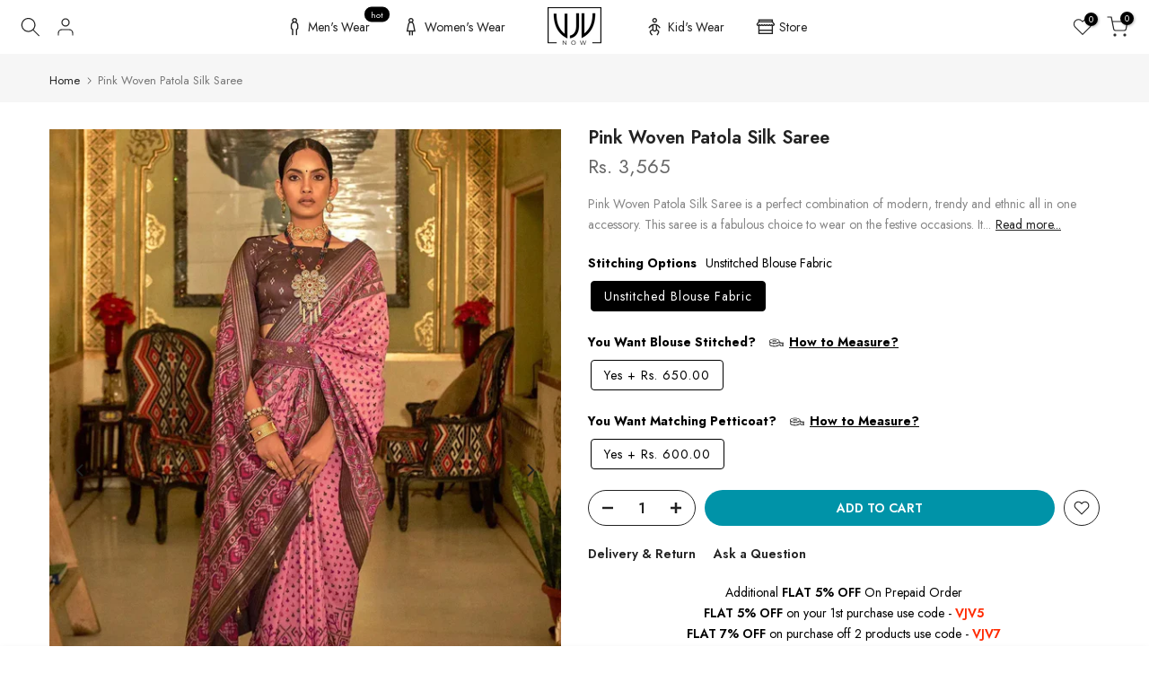

--- FILE ---
content_type: text/html; charset=utf-8
request_url: https://vjvnow.com/en-us/products/pink-woven-patola-silk-saree-1
body_size: 55798
content:
<!doctype html><html class="t4sp-theme t4s-wrapper__full_width rtl_false swatch_color_style_2 pr_border_style_1 pr_img_effect_2 enable_eff_img1_true badge_shape_2 css_for_wis_app_true shadow_round_img_false t4s-header__inline is-remove-unavai-2 t4_compare_false t4s-cart-count-0 t4s-pr-ellipsis-false
 no-js" lang="en">
  <head>
	<!-- Added by AVADA SEO Suite -->
	

<meta name="twitter:image" content="http://vjvnow.com/cdn/shop/files/pink-woven-patola-silk-saree-vjv-now-1-29103599976616.jpg?v=1740653525">
    
<script>
  const avadaLightJsExclude = ['cdn.nfcube.com', 'assets/ecom.js', 'variant-title-king', 'linked_options_variants', 'smile-loader.js', 'smart-product-filter-search', 'rivo-loyalty-referrals', 'avada-cookie-consent', 'consentmo-gdpr', 'quinn', 'pandectes'];
  const avadaLightJsInclude = ['https://www.googletagmanager.com/', 'https://connect.facebook.net/', 'https://business-api.tiktok.com/', 'https://static.klaviyo.com/'];
  window.AVADA_SPEED_BLACKLIST = avadaLightJsInclude.map(item => new RegExp(item, 'i'));
  window.AVADA_SPEED_WHITELIST = avadaLightJsExclude.map(item => new RegExp(item, 'i'));
</script>

<script>
  const isSpeedUpEnable = !1762155086955 || Date.now() < 1762155086955;
  if (isSpeedUpEnable) {
    const avadaSpeedUp=1;
    if(isSpeedUpEnable) {
  function _0x55aa(_0x575858,_0x2fd0be){const _0x30a92f=_0x1cb5();return _0x55aa=function(_0x4e8b41,_0xcd1690){_0x4e8b41=_0x4e8b41-(0xb5e+0xd*0x147+-0x1b1a);let _0x1c09f7=_0x30a92f[_0x4e8b41];return _0x1c09f7;},_0x55aa(_0x575858,_0x2fd0be);}(function(_0x4ad4dc,_0x42545f){const _0x5c7741=_0x55aa,_0x323f4d=_0x4ad4dc();while(!![]){try{const _0x588ea5=parseInt(_0x5c7741(0x10c))/(0xb6f+-0x1853+0xce5)*(-parseInt(_0x5c7741(0x157))/(-0x2363*0x1+0x1dd4+0x591*0x1))+-parseInt(_0x5c7741(0x171))/(0x269b+-0xeb+-0xf*0x283)*(parseInt(_0x5c7741(0x116))/(0x2e1+0x1*0x17b3+-0x110*0x19))+-parseInt(_0x5c7741(0x147))/(-0x1489+-0x312*0x6+0x26fa*0x1)+-parseInt(_0x5c7741(0xfa))/(-0x744+0x1*0xb5d+-0x413)*(-parseInt(_0x5c7741(0x102))/(-0x1e87+0x9e*-0x16+0x2c22))+parseInt(_0x5c7741(0x136))/(0x1e2d+0x1498+-0x1a3*0x1f)+parseInt(_0x5c7741(0x16e))/(0x460+0x1d96+0x3*-0xb4f)*(-parseInt(_0x5c7741(0xe3))/(-0x9ca+-0x1*-0x93f+0x1*0x95))+parseInt(_0x5c7741(0xf8))/(-0x1f73*0x1+0x6*-0x510+0x3dde);if(_0x588ea5===_0x42545f)break;else _0x323f4d['push'](_0x323f4d['shift']());}catch(_0x5d6d7e){_0x323f4d['push'](_0x323f4d['shift']());}}}(_0x1cb5,-0x193549+0x5dc3*-0x31+-0x2f963*-0x13),(function(){const _0x5cb2b4=_0x55aa,_0x23f9e9={'yXGBq':function(_0x237aef,_0x385938){return _0x237aef!==_0x385938;},'XduVF':function(_0x21018d,_0x56ff60){return _0x21018d===_0x56ff60;},'RChnz':_0x5cb2b4(0xf4)+_0x5cb2b4(0xe9)+_0x5cb2b4(0x14a),'TAsuR':function(_0xe21eca,_0x33e114){return _0xe21eca%_0x33e114;},'EvLYw':function(_0x1326ad,_0x261d04){return _0x1326ad!==_0x261d04;},'nnhAQ':_0x5cb2b4(0x107),'swpMF':_0x5cb2b4(0x16d),'plMMu':_0x5cb2b4(0xe8)+_0x5cb2b4(0x135),'PqBPA':function(_0x2ba85c,_0x35b541){return _0x2ba85c<_0x35b541;},'NKPCA':_0x5cb2b4(0xfc),'TINqh':function(_0x4116e3,_0x3ffd02,_0x2c8722){return _0x4116e3(_0x3ffd02,_0x2c8722);},'BAueN':_0x5cb2b4(0x120),'NgloT':_0x5cb2b4(0x14c),'ThSSU':function(_0xeb212a,_0x4341c1){return _0xeb212a+_0x4341c1;},'lDDHN':function(_0x4a1a48,_0x45ebfb){return _0x4a1a48 instanceof _0x45ebfb;},'toAYB':function(_0xcf0fa9,_0xf5fa6a){return _0xcf0fa9 instanceof _0xf5fa6a;},'VMiyW':function(_0x5300e4,_0x44e0f4){return _0x5300e4(_0x44e0f4);},'iyhbw':_0x5cb2b4(0x119),'zuWfR':function(_0x19c3e4,_0x4ee6e8){return _0x19c3e4<_0x4ee6e8;},'vEmrv':function(_0xd798cf,_0x5ea2dd){return _0xd798cf!==_0x5ea2dd;},'yxERj':function(_0x24b03b,_0x5aa292){return _0x24b03b||_0x5aa292;},'MZpwM':_0x5cb2b4(0x110)+_0x5cb2b4(0x109)+'pt','IeUHK':function(_0x5a4c7e,_0x2edf70){return _0x5a4c7e-_0x2edf70;},'Idvge':function(_0x3b526e,_0x36b469){return _0x3b526e<_0x36b469;},'qRwfm':_0x5cb2b4(0x16b)+_0x5cb2b4(0xf1),'CvXDN':function(_0x4b4208,_0x1db216){return _0x4b4208<_0x1db216;},'acPIM':function(_0x7d44b7,_0x3020d2){return _0x7d44b7(_0x3020d2);},'MyLMO':function(_0x22d4b2,_0xe7a6a0){return _0x22d4b2<_0xe7a6a0;},'boDyh':function(_0x176992,_0x346381,_0xab7fc){return _0x176992(_0x346381,_0xab7fc);},'ZANXD':_0x5cb2b4(0x10f)+_0x5cb2b4(0x12a)+_0x5cb2b4(0x142),'CXwRZ':_0x5cb2b4(0x123)+_0x5cb2b4(0x15f),'AuMHM':_0x5cb2b4(0x161),'KUuFZ':_0x5cb2b4(0xe6),'MSwtw':_0x5cb2b4(0x13a),'ERvPB':_0x5cb2b4(0x134),'ycTDj':_0x5cb2b4(0x15b),'Tvhir':_0x5cb2b4(0x154)},_0x469be1=_0x23f9e9[_0x5cb2b4(0x153)],_0x36fe07={'blacklist':window[_0x5cb2b4(0x11f)+_0x5cb2b4(0x115)+'T'],'whitelist':window[_0x5cb2b4(0x11f)+_0x5cb2b4(0x13e)+'T']},_0x26516a={'blacklisted':[]},_0x34e4a6=(_0x2be2f5,_0x25b3b2)=>{const _0x80dd2=_0x5cb2b4;if(_0x2be2f5&&(!_0x25b3b2||_0x23f9e9[_0x80dd2(0x13b)](_0x25b3b2,_0x469be1))&&(!_0x36fe07[_0x80dd2(0x170)]||_0x36fe07[_0x80dd2(0x170)][_0x80dd2(0x151)](_0xa5c7cf=>_0xa5c7cf[_0x80dd2(0x12b)](_0x2be2f5)))&&(!_0x36fe07[_0x80dd2(0x165)]||_0x36fe07[_0x80dd2(0x165)][_0x80dd2(0x156)](_0x4e2570=>!_0x4e2570[_0x80dd2(0x12b)](_0x2be2f5)))&&_0x23f9e9[_0x80dd2(0xf7)](avadaSpeedUp,0x5*0x256+-0x1*0x66c+-0x542+0.5)&&_0x2be2f5[_0x80dd2(0x137)](_0x23f9e9[_0x80dd2(0xe7)])){const _0x413c89=_0x2be2f5[_0x80dd2(0x16c)];return _0x23f9e9[_0x80dd2(0xf7)](_0x23f9e9[_0x80dd2(0x11e)](_0x413c89,-0x1deb*-0x1+0xf13+-0x2cfc),0x1176+-0x78b*0x5+0x1441);}return _0x2be2f5&&(!_0x25b3b2||_0x23f9e9[_0x80dd2(0xed)](_0x25b3b2,_0x469be1))&&(!_0x36fe07[_0x80dd2(0x170)]||_0x36fe07[_0x80dd2(0x170)][_0x80dd2(0x151)](_0x3d689d=>_0x3d689d[_0x80dd2(0x12b)](_0x2be2f5)))&&(!_0x36fe07[_0x80dd2(0x165)]||_0x36fe07[_0x80dd2(0x165)][_0x80dd2(0x156)](_0x26a7b3=>!_0x26a7b3[_0x80dd2(0x12b)](_0x2be2f5)));},_0x11462f=function(_0x42927f){const _0x346823=_0x5cb2b4,_0x5426ae=_0x42927f[_0x346823(0x159)+'te'](_0x23f9e9[_0x346823(0x14e)]);return _0x36fe07[_0x346823(0x170)]&&_0x36fe07[_0x346823(0x170)][_0x346823(0x156)](_0x107b0d=>!_0x107b0d[_0x346823(0x12b)](_0x5426ae))||_0x36fe07[_0x346823(0x165)]&&_0x36fe07[_0x346823(0x165)][_0x346823(0x151)](_0x1e7160=>_0x1e7160[_0x346823(0x12b)](_0x5426ae));},_0x39299f=new MutationObserver(_0x45c995=>{const _0x21802a=_0x5cb2b4,_0x3bc801={'mafxh':function(_0x6f9c57,_0x229989){const _0x9d39b1=_0x55aa;return _0x23f9e9[_0x9d39b1(0xf7)](_0x6f9c57,_0x229989);},'SrchE':_0x23f9e9[_0x21802a(0xe2)],'pvjbV':_0x23f9e9[_0x21802a(0xf6)]};for(let _0x333494=-0x7d7+-0x893+0x106a;_0x23f9e9[_0x21802a(0x158)](_0x333494,_0x45c995[_0x21802a(0x16c)]);_0x333494++){const {addedNodes:_0x1b685b}=_0x45c995[_0x333494];for(let _0x2f087=0x1f03+0x84b+0x1*-0x274e;_0x23f9e9[_0x21802a(0x158)](_0x2f087,_0x1b685b[_0x21802a(0x16c)]);_0x2f087++){const _0x4e5bac=_0x1b685b[_0x2f087];if(_0x23f9e9[_0x21802a(0xf7)](_0x4e5bac[_0x21802a(0x121)],-0x1f3a+-0x1*0x1b93+-0x3*-0x139a)&&_0x23f9e9[_0x21802a(0xf7)](_0x4e5bac[_0x21802a(0x152)],_0x23f9e9[_0x21802a(0xe0)])){const _0x5d9a67=_0x4e5bac[_0x21802a(0x107)],_0x3fb522=_0x4e5bac[_0x21802a(0x16d)];if(_0x23f9e9[_0x21802a(0x103)](_0x34e4a6,_0x5d9a67,_0x3fb522)){_0x26516a[_0x21802a(0x160)+'d'][_0x21802a(0x128)]([_0x4e5bac,_0x4e5bac[_0x21802a(0x16d)]]),_0x4e5bac[_0x21802a(0x16d)]=_0x469be1;const _0x1e52da=function(_0x2c95ff){const _0x359b13=_0x21802a;if(_0x3bc801[_0x359b13(0x118)](_0x4e5bac[_0x359b13(0x159)+'te'](_0x3bc801[_0x359b13(0x166)]),_0x469be1))_0x2c95ff[_0x359b13(0x112)+_0x359b13(0x150)]();_0x4e5bac[_0x359b13(0xec)+_0x359b13(0x130)](_0x3bc801[_0x359b13(0xe4)],_0x1e52da);};_0x4e5bac[_0x21802a(0x12d)+_0x21802a(0x163)](_0x23f9e9[_0x21802a(0xf6)],_0x1e52da),_0x4e5bac[_0x21802a(0x12c)+_0x21802a(0x131)]&&_0x4e5bac[_0x21802a(0x12c)+_0x21802a(0x131)][_0x21802a(0x11a)+'d'](_0x4e5bac);}}}}});_0x39299f[_0x5cb2b4(0x105)](document[_0x5cb2b4(0x10b)+_0x5cb2b4(0x16a)],{'childList':!![],'subtree':!![]});const _0x2910a9=/[|\\{}()\[\]^$+*?.]/g,_0xa9f173=function(..._0x1baa33){const _0x3053cc=_0x5cb2b4,_0x2e6f61={'mMWha':function(_0x158c76,_0x5c404b){const _0x25a05c=_0x55aa;return _0x23f9e9[_0x25a05c(0xf7)](_0x158c76,_0x5c404b);},'BXirI':_0x23f9e9[_0x3053cc(0x141)],'COGok':function(_0x421bf7,_0x55453a){const _0x4fd417=_0x3053cc;return _0x23f9e9[_0x4fd417(0x167)](_0x421bf7,_0x55453a);},'XLSAp':function(_0x193984,_0x35c446){const _0x5bbecf=_0x3053cc;return _0x23f9e9[_0x5bbecf(0xed)](_0x193984,_0x35c446);},'EygRw':function(_0xfbb69c,_0x21b15d){const _0xe5c840=_0x3053cc;return _0x23f9e9[_0xe5c840(0x104)](_0xfbb69c,_0x21b15d);},'xZuNx':_0x23f9e9[_0x3053cc(0x139)],'SBUaW':function(_0x5739bf,_0x2c2fab){const _0x42cbb1=_0x3053cc;return _0x23f9e9[_0x42cbb1(0x172)](_0x5739bf,_0x2c2fab);},'EAoTR':function(_0x123b29,_0x5b29bf){const _0x2828d2=_0x3053cc;return _0x23f9e9[_0x2828d2(0x11d)](_0x123b29,_0x5b29bf);},'cdYdq':_0x23f9e9[_0x3053cc(0x14e)],'WzJcf':_0x23f9e9[_0x3053cc(0xe2)],'nytPK':function(_0x53f733,_0x4ad021){const _0x4f0333=_0x3053cc;return _0x23f9e9[_0x4f0333(0x148)](_0x53f733,_0x4ad021);},'oUrHG':_0x23f9e9[_0x3053cc(0x14d)],'dnxjX':function(_0xed6b5f,_0x573f55){const _0x57aa03=_0x3053cc;return _0x23f9e9[_0x57aa03(0x15a)](_0xed6b5f,_0x573f55);}};_0x23f9e9[_0x3053cc(0x15d)](_0x1baa33[_0x3053cc(0x16c)],-0x1a3*-0x9+-0xf9*0xb+-0x407*0x1)?(_0x36fe07[_0x3053cc(0x170)]=[],_0x36fe07[_0x3053cc(0x165)]=[]):(_0x36fe07[_0x3053cc(0x170)]&&(_0x36fe07[_0x3053cc(0x170)]=_0x36fe07[_0x3053cc(0x170)][_0x3053cc(0x106)](_0xa8e001=>_0x1baa33[_0x3053cc(0x156)](_0x4a8a28=>{const _0x2e425b=_0x3053cc;if(_0x2e6f61[_0x2e425b(0x111)](typeof _0x4a8a28,_0x2e6f61[_0x2e425b(0x155)]))return!_0xa8e001[_0x2e425b(0x12b)](_0x4a8a28);else{if(_0x2e6f61[_0x2e425b(0xeb)](_0x4a8a28,RegExp))return _0x2e6f61[_0x2e425b(0x145)](_0xa8e001[_0x2e425b(0xdf)](),_0x4a8a28[_0x2e425b(0xdf)]());}}))),_0x36fe07[_0x3053cc(0x165)]&&(_0x36fe07[_0x3053cc(0x165)]=[..._0x36fe07[_0x3053cc(0x165)],..._0x1baa33[_0x3053cc(0xff)](_0x4e4c02=>{const _0x7c755c=_0x3053cc;if(_0x23f9e9[_0x7c755c(0xf7)](typeof _0x4e4c02,_0x23f9e9[_0x7c755c(0x141)])){const _0x932437=_0x4e4c02[_0x7c755c(0xea)](_0x2910a9,_0x23f9e9[_0x7c755c(0x16f)]),_0x34e686=_0x23f9e9[_0x7c755c(0xf0)](_0x23f9e9[_0x7c755c(0xf0)]('.*',_0x932437),'.*');if(_0x36fe07[_0x7c755c(0x165)][_0x7c755c(0x156)](_0x21ef9a=>_0x21ef9a[_0x7c755c(0xdf)]()!==_0x34e686[_0x7c755c(0xdf)]()))return new RegExp(_0x34e686);}else{if(_0x23f9e9[_0x7c755c(0x117)](_0x4e4c02,RegExp)){if(_0x36fe07[_0x7c755c(0x165)][_0x7c755c(0x156)](_0x5a3f09=>_0x5a3f09[_0x7c755c(0xdf)]()!==_0x4e4c02[_0x7c755c(0xdf)]()))return _0x4e4c02;}}return null;})[_0x3053cc(0x106)](Boolean)]));const _0x3eeb55=document[_0x3053cc(0x11b)+_0x3053cc(0x10e)](_0x23f9e9[_0x3053cc(0xf0)](_0x23f9e9[_0x3053cc(0xf0)](_0x23f9e9[_0x3053cc(0x122)],_0x469be1),'"]'));for(let _0xf831f7=-0x21aa+-0x1793+0x393d*0x1;_0x23f9e9[_0x3053cc(0x14b)](_0xf831f7,_0x3eeb55[_0x3053cc(0x16c)]);_0xf831f7++){const _0x5868cb=_0x3eeb55[_0xf831f7];_0x23f9e9[_0x3053cc(0x132)](_0x11462f,_0x5868cb)&&(_0x26516a[_0x3053cc(0x160)+'d'][_0x3053cc(0x128)]([_0x5868cb,_0x23f9e9[_0x3053cc(0x14d)]]),_0x5868cb[_0x3053cc(0x12c)+_0x3053cc(0x131)][_0x3053cc(0x11a)+'d'](_0x5868cb));}let _0xdf8cd0=-0x17da+0x2461+-0xc87*0x1;[..._0x26516a[_0x3053cc(0x160)+'d']][_0x3053cc(0x10d)](([_0x226aeb,_0x33eaa7],_0xe33bca)=>{const _0x2aa7bf=_0x3053cc;if(_0x2e6f61[_0x2aa7bf(0x143)](_0x11462f,_0x226aeb)){const _0x41da0d=document[_0x2aa7bf(0x11c)+_0x2aa7bf(0x131)](_0x2e6f61[_0x2aa7bf(0x127)]);for(let _0x6784c7=0xd7b+-0xaa5+-0x2d6;_0x2e6f61[_0x2aa7bf(0x164)](_0x6784c7,_0x226aeb[_0x2aa7bf(0xe5)][_0x2aa7bf(0x16c)]);_0x6784c7++){const _0x4ca758=_0x226aeb[_0x2aa7bf(0xe5)][_0x6784c7];_0x2e6f61[_0x2aa7bf(0x12f)](_0x4ca758[_0x2aa7bf(0x133)],_0x2e6f61[_0x2aa7bf(0x13f)])&&_0x2e6f61[_0x2aa7bf(0x145)](_0x4ca758[_0x2aa7bf(0x133)],_0x2e6f61[_0x2aa7bf(0x100)])&&_0x41da0d[_0x2aa7bf(0xe1)+'te'](_0x4ca758[_0x2aa7bf(0x133)],_0x226aeb[_0x2aa7bf(0xe5)][_0x6784c7][_0x2aa7bf(0x12e)]);}_0x41da0d[_0x2aa7bf(0xe1)+'te'](_0x2e6f61[_0x2aa7bf(0x13f)],_0x226aeb[_0x2aa7bf(0x107)]),_0x41da0d[_0x2aa7bf(0xe1)+'te'](_0x2e6f61[_0x2aa7bf(0x100)],_0x2e6f61[_0x2aa7bf(0x101)](_0x33eaa7,_0x2e6f61[_0x2aa7bf(0x126)])),document[_0x2aa7bf(0x113)][_0x2aa7bf(0x146)+'d'](_0x41da0d),_0x26516a[_0x2aa7bf(0x160)+'d'][_0x2aa7bf(0x162)](_0x2e6f61[_0x2aa7bf(0x13d)](_0xe33bca,_0xdf8cd0),-0x105d*0x2+0x1*-0xeaa+0x2f65),_0xdf8cd0++;}}),_0x36fe07[_0x3053cc(0x170)]&&_0x23f9e9[_0x3053cc(0xf3)](_0x36fe07[_0x3053cc(0x170)][_0x3053cc(0x16c)],0x10f2+-0x1a42+0x951)&&_0x39299f[_0x3053cc(0x15c)]();},_0x4c2397=document[_0x5cb2b4(0x11c)+_0x5cb2b4(0x131)],_0x573f89={'src':Object[_0x5cb2b4(0x14f)+_0x5cb2b4(0xfd)+_0x5cb2b4(0x144)](HTMLScriptElement[_0x5cb2b4(0xf9)],_0x23f9e9[_0x5cb2b4(0x14e)]),'type':Object[_0x5cb2b4(0x14f)+_0x5cb2b4(0xfd)+_0x5cb2b4(0x144)](HTMLScriptElement[_0x5cb2b4(0xf9)],_0x23f9e9[_0x5cb2b4(0xe2)])};document[_0x5cb2b4(0x11c)+_0x5cb2b4(0x131)]=function(..._0x4db605){const _0x1480b5=_0x5cb2b4,_0x3a6982={'KNNxG':function(_0x32fa39,_0x2a57e4,_0x3cc08f){const _0x5ead12=_0x55aa;return _0x23f9e9[_0x5ead12(0x169)](_0x32fa39,_0x2a57e4,_0x3cc08f);}};if(_0x23f9e9[_0x1480b5(0x13b)](_0x4db605[-0x4*-0x376+0x4*0x2f+-0xe94][_0x1480b5(0x140)+'e'](),_0x23f9e9[_0x1480b5(0x139)]))return _0x4c2397[_0x1480b5(0x114)](document)(..._0x4db605);const _0x2f091d=_0x4c2397[_0x1480b5(0x114)](document)(..._0x4db605);try{Object[_0x1480b5(0xf2)+_0x1480b5(0x149)](_0x2f091d,{'src':{..._0x573f89[_0x1480b5(0x107)],'set'(_0x3ae2bc){const _0x5d6fdc=_0x1480b5;_0x3a6982[_0x5d6fdc(0x129)](_0x34e4a6,_0x3ae2bc,_0x2f091d[_0x5d6fdc(0x16d)])&&_0x573f89[_0x5d6fdc(0x16d)][_0x5d6fdc(0x10a)][_0x5d6fdc(0x125)](this,_0x469be1),_0x573f89[_0x5d6fdc(0x107)][_0x5d6fdc(0x10a)][_0x5d6fdc(0x125)](this,_0x3ae2bc);}},'type':{..._0x573f89[_0x1480b5(0x16d)],'get'(){const _0x436e9e=_0x1480b5,_0x4b63b9=_0x573f89[_0x436e9e(0x16d)][_0x436e9e(0xfb)][_0x436e9e(0x125)](this);if(_0x23f9e9[_0x436e9e(0xf7)](_0x4b63b9,_0x469be1)||_0x23f9e9[_0x436e9e(0x103)](_0x34e4a6,this[_0x436e9e(0x107)],_0x4b63b9))return null;return _0x4b63b9;},'set'(_0x174ea3){const _0x1dff57=_0x1480b5,_0xa2fd13=_0x23f9e9[_0x1dff57(0x103)](_0x34e4a6,_0x2f091d[_0x1dff57(0x107)],_0x2f091d[_0x1dff57(0x16d)])?_0x469be1:_0x174ea3;_0x573f89[_0x1dff57(0x16d)][_0x1dff57(0x10a)][_0x1dff57(0x125)](this,_0xa2fd13);}}}),_0x2f091d[_0x1480b5(0xe1)+'te']=function(_0x5b0870,_0x8c60d5){const _0xab22d4=_0x1480b5;if(_0x23f9e9[_0xab22d4(0xf7)](_0x5b0870,_0x23f9e9[_0xab22d4(0xe2)])||_0x23f9e9[_0xab22d4(0xf7)](_0x5b0870,_0x23f9e9[_0xab22d4(0x14e)]))_0x2f091d[_0x5b0870]=_0x8c60d5;else HTMLScriptElement[_0xab22d4(0xf9)][_0xab22d4(0xe1)+'te'][_0xab22d4(0x125)](_0x2f091d,_0x5b0870,_0x8c60d5);};}catch(_0x5a9461){console[_0x1480b5(0x168)](_0x23f9e9[_0x1480b5(0xef)],_0x5a9461);}return _0x2f091d;};const _0x5883c5=[_0x23f9e9[_0x5cb2b4(0xfe)],_0x23f9e9[_0x5cb2b4(0x13c)],_0x23f9e9[_0x5cb2b4(0xf5)],_0x23f9e9[_0x5cb2b4(0x15e)],_0x23f9e9[_0x5cb2b4(0x138)],_0x23f9e9[_0x5cb2b4(0x124)]],_0x4ab8d2=_0x5883c5[_0x5cb2b4(0xff)](_0x439d08=>{return{'type':_0x439d08,'listener':()=>_0xa9f173(),'options':{'passive':!![]}};});_0x4ab8d2[_0x5cb2b4(0x10d)](_0x4d3535=>{const _0x3882ab=_0x5cb2b4;document[_0x3882ab(0x12d)+_0x3882ab(0x163)](_0x4d3535[_0x3882ab(0x16d)],_0x4d3535[_0x3882ab(0xee)],_0x4d3535[_0x3882ab(0x108)]);});}()));function _0x1cb5(){const _0x15f8e0=['ault','some','tagName','CXwRZ','wheel','BXirI','every','6lYvYYX','PqBPA','getAttribu','IeUHK','touchstart','disconnect','Idvge','ERvPB','/blocked','blackliste','keydown','splice','stener','SBUaW','whitelist','SrchE','toAYB','warn','boDyh','ement','script[typ','length','type','346347wGqEBH','NgloT','blacklist','33OVoYHk','zuWfR','toString','NKPCA','setAttribu','swpMF','230EEqEiq','pvjbV','attributes','mousemove','RChnz','beforescri','y.com/exte','replace','COGok','removeEven','EvLYw','listener','ZANXD','ThSSU','e="','defineProp','MyLMO','cdn.shopif','MSwtw','plMMu','XduVF','22621984JRJQxz','prototype','8818116NVbcZr','get','SCRIPT','ertyDescri','AuMHM','map','WzJcf','nytPK','7kiZatp','TINqh','VMiyW','observe','filter','src','options','n/javascri','set','documentEl','478083wuqgQV','forEach','torAll','Avada cann','applicatio','mMWha','preventDef','head','bind','D_BLACKLIS','75496skzGVx','lDDHN','mafxh','script','removeChil','querySelec','createElem','vEmrv','TAsuR','AVADA_SPEE','string','nodeType','qRwfm','javascript','Tvhir','call','oUrHG','xZuNx','push','KNNxG','ot lazy lo','test','parentElem','addEventLi','value','EAoTR','tListener','ent','acPIM','name','touchmove','ptexecute','6968312SmqlIb','includes','ycTDj','iyhbw','touchend','yXGBq','KUuFZ','dnxjX','D_WHITELIS','cdYdq','toLowerCas','BAueN','ad script','EygRw','ptor','XLSAp','appendChil','4975500NoPAFA','yxERj','erties','nsions','CvXDN','\$&','MZpwM','nnhAQ','getOwnProp'];_0x1cb5=function(){return _0x15f8e0;};return _0x1cb5();}
}
    class LightJsLoader{constructor(e){this.jQs=[],this.listener=this.handleListener.bind(this,e),this.scripts=["default","defer","async"].reduce(((e,t)=>({...e,[t]:[]})),{});const t=this;e.forEach((e=>window.addEventListener(e,t.listener,{passive:!0})))}handleListener(e){const t=this;return e.forEach((e=>window.removeEventListener(e,t.listener))),"complete"===document.readyState?this.handleDOM():document.addEventListener("readystatechange",(e=>{if("complete"===e.target.readyState)return setTimeout(t.handleDOM.bind(t),1)}))}async handleDOM(){this.suspendEvent(),this.suspendJQuery(),this.findScripts(),this.preloadScripts();for(const e of Object.keys(this.scripts))await this.replaceScripts(this.scripts[e]);for(const e of["DOMContentLoaded","readystatechange"])await this.requestRepaint(),document.dispatchEvent(new Event("lightJS-"+e));document.lightJSonreadystatechange&&document.lightJSonreadystatechange();for(const e of["DOMContentLoaded","load"])await this.requestRepaint(),window.dispatchEvent(new Event("lightJS-"+e));await this.requestRepaint(),window.lightJSonload&&window.lightJSonload(),await this.requestRepaint(),this.jQs.forEach((e=>e(window).trigger("lightJS-jquery-load"))),window.dispatchEvent(new Event("lightJS-pageshow")),await this.requestRepaint(),window.lightJSonpageshow&&window.lightJSonpageshow()}async requestRepaint(){return new Promise((e=>requestAnimationFrame(e)))}findScripts(){document.querySelectorAll("script[type=lightJs]").forEach((e=>{e.hasAttribute("src")?e.hasAttribute("async")&&e.async?this.scripts.async.push(e):e.hasAttribute("defer")&&e.defer?this.scripts.defer.push(e):this.scripts.default.push(e):this.scripts.default.push(e)}))}preloadScripts(){const e=this,t=Object.keys(this.scripts).reduce(((t,n)=>[...t,...e.scripts[n]]),[]),n=document.createDocumentFragment();t.forEach((e=>{const t=e.getAttribute("src");if(!t)return;const s=document.createElement("link");s.href=t,s.rel="preload",s.as="script",n.appendChild(s)})),document.head.appendChild(n)}async replaceScripts(e){let t;for(;t=e.shift();)await this.requestRepaint(),new Promise((e=>{const n=document.createElement("script");[...t.attributes].forEach((e=>{"type"!==e.nodeName&&n.setAttribute(e.nodeName,e.nodeValue)})),t.hasAttribute("src")?(n.addEventListener("load",e),n.addEventListener("error",e)):(n.text=t.text,e()),t.parentNode.replaceChild(n,t)}))}suspendEvent(){const e={};[{obj:document,name:"DOMContentLoaded"},{obj:window,name:"DOMContentLoaded"},{obj:window,name:"load"},{obj:window,name:"pageshow"},{obj:document,name:"readystatechange"}].map((t=>function(t,n){function s(n){return e[t].list.indexOf(n)>=0?"lightJS-"+n:n}e[t]||(e[t]={list:[n],add:t.addEventListener,remove:t.removeEventListener},t.addEventListener=(...n)=>{n[0]=s(n[0]),e[t].add.apply(t,n)},t.removeEventListener=(...n)=>{n[0]=s(n[0]),e[t].remove.apply(t,n)})}(t.obj,t.name))),[{obj:document,name:"onreadystatechange"},{obj:window,name:"onpageshow"}].map((e=>function(e,t){let n=e[t];Object.defineProperty(e,t,{get:()=>n||function(){},set:s=>{e["lightJS"+t]=n=s}})}(e.obj,e.name)))}suspendJQuery(){const e=this;let t=window.jQuery;Object.defineProperty(window,"jQuery",{get:()=>t,set(n){if(!n||!n.fn||!e.jQs.includes(n))return void(t=n);n.fn.ready=n.fn.init.prototype.ready=e=>{e.bind(document)(n)};const s=n.fn.on;n.fn.on=n.fn.init.prototype.on=function(...e){if(window!==this[0])return s.apply(this,e),this;const t=e=>e.split(" ").map((e=>"load"===e||0===e.indexOf("load.")?"lightJS-jquery-load":e)).join(" ");return"string"==typeof e[0]||e[0]instanceof String?(e[0]=t(e[0]),s.apply(this,e),this):("object"==typeof e[0]&&Object.keys(e[0]).forEach((n=>{delete Object.assign(e[0],{[t(n)]:e[0][n]})[n]})),s.apply(this,e),this)},e.jQs.push(n),t=n}})}}
new LightJsLoader(["keydown","mousemove","touchend","touchmove","touchstart","wheel"]);
  }
</script><!-- meta basic type product --><!-- meta basic type collection --><!-- meta basic type article --><meta name="google-site-verification" content="hKf447zMSeVfQnMJzy_5l4AxQYZNp7Ksk2OM-lnw8XM" />


<!-- Added by AVADA SEO Suite: Product Structured Data -->
<script type="application/ld+json">{
"@context": "https://schema.org/",
"@type": "Product",
"@id": "https://vjvnow.com/en-us/products/pink-woven-patola-silk-saree-1",
"name": "Pink Woven Patola Silk Saree",
"description": "Pink Woven Patola Silk Saree is a perfect combination of modern, trendy and ethnic all in one accessory. This saree is a fabulous choice to wear on the festive occasions. It is comfortable and it comes along with a matching Blouse. Saree is an ethnic wear that can be worn all over India. This saree features dazzling, classy and colorful design that looks gorgeous on every woman. This product consists of ready stitched blouse. Designs, colors and patterns on the actual product may slightly vary from designs shown in the image. Images are only representative.",
"brand": {
  "@type": "Brand",
  "name": "VJV Now"
},
"offers": {
  "@type": "Offer",
  "price": "3565.0",
  "priceCurrency": "INR",
  "itemCondition": "https://schema.org/NewCondition",
  "availability": "https://schema.org/InStock",
  "url": "https://vjvnow.com/en-us/products/pink-woven-patola-silk-saree-1"
},
"image": [
  "https://vjvnow.com/cdn/shop/files/pink-woven-patola-silk-saree-vjv-now-1-29103599976616.jpg?v=1740653525",
  "https://vjvnow.com/cdn/shop/files/pink-woven-patola-silk-saree-vjv-now-2-29103600009384.jpg?v=1740653528",
  "https://vjvnow.com/cdn/shop/files/pink-woven-patola-silk-saree-vjv-now-3-29103600042152.jpg?v=1740653529"
],
"releaseDate": "2023-07-31 13:45:44 +0530",
"sku": "VJV-M-522-A",
"mpn": "VJV-M-522-A"}</script>
<!-- /Added by AVADA SEO Suite --><!-- Added by AVADA SEO Suite: Breadcrumb Structured Data  -->
<script type="application/ld+json">{
  "@context": "https://schema.org",
  "@type": "BreadcrumbList",
  "itemListElement": [{
    "@type": "ListItem",
    "position": 1,
    "name": "Home",
    "item": "https://vjvnow.com"
  }, {
    "@type": "ListItem",
    "position": 2,
    "name": "Pink Woven Patola Silk Saree",
    "item": "https://vjvnow.com/en-us/products/pink-woven-patola-silk-saree-1"
  }]
}
</script>
<!-- Added by AVADA SEO Suite -->












	<!-- /Added by AVADA SEO Suite -->
 
<meta charset="utf-8">
    <meta http-equiv="X-UA-Compatible" content="IE=edge">
    <meta name="viewport" content="width=device-width, initial-scale=1, height=device-height, minimum-scale=1.0, maximum-scale=1.0">
    <meta name="theme-color" content="#fff">
    <link rel="canonical" href="https://vjvnow.com/en-us/products/pink-woven-patola-silk-saree-1">
    <link rel="preconnect" href="https://cdn.shopify.com" crossorigin><link rel="shortcut icon" type="image/png" href="//vjvnow.com/cdn/shop/files/vjvnow-logo.png?v=1685703102&width=32"><link rel="apple-touch-icon-precomposed" type="image/png" sizes="152x152" href="//vjvnow.com/cdn/shop/files/vjvnow-logo.png?v=1685703102&width=152"><title>Pink Woven Patola Silk Saree - VJV Now - India</title>
    <meta name="description" content="Buy Pink Woven Patola Silk Saree at the lowest price in India. saree - India"><meta name="keywords" content="Pink Woven Patola Silk Saree, VJV Now, vjvnow.com"/><meta name="author" content="VJV Now">

<meta property="og:site_name" content="VJV Now">
<meta property="og:url" content="https://vjvnow.com/en-us/products/pink-woven-patola-silk-saree-1">
<meta property="og:title" content="Pink Woven Patola Silk Saree">
<meta property="og:type" content="product">
<meta property="og:description" content="Pink Woven Patola Silk Saree is a perfect combination of modern, trendy and ethnic all in one accessory. This saree is a fabulous choice to wear on the festive occasions. It is comfortable and it comes along with a matching Blouse. Saree is an ethnic wear that can be worn all over India. This saree features dazzling, c"><meta property="og:image" content="http://vjvnow.com/cdn/shop/files/pink-woven-patola-silk-saree-vjv-now-1-29103599976616.jpg?v=1740653525">
  <meta property="og:image:secure_url" content="https://vjvnow.com/cdn/shop/files/pink-woven-patola-silk-saree-vjv-now-1-29103599976616.jpg?v=1740653525">
  <meta property="og:image:width" content="1200">
  <meta property="og:image:height" content="1600"><meta property="og:price:amount" content="3,565">
  <meta property="og:price:currency" content="INR"><meta name="twitter:site" content="@vjvnow"><meta name="twitter:card" content="summary_large_image">
<meta name="twitter:title" content="Pink Woven Patola Silk Saree">
<meta name="twitter:description" content="Pink Woven Patola Silk Saree is a perfect combination of modern, trendy and ethnic all in one accessory. This saree is a fabulous choice to wear on the festive occasions. It is comfortable and it comes along with a matching Blouse. Saree is an ethnic wear that can be worn all over India. This saree features dazzling, c"><script src="//vjvnow.com/cdn/shop/t/38/assets/lazysizes.min.js?v=83289260111445824691732709438" async="async"></script>
    <script src="//vjvnow.com/cdn/shop/t/38/assets/global.min.js?v=149104643999067994981732709416" defer="defer"></script>
    <script>window.performance && window.performance.mark && window.performance.mark('shopify.content_for_header.start');</script><meta name="google-site-verification" content="hKf447zMSeVfQnMJzy_5l4AxQYZNp7Ksk2OM-lnw8XM">
<meta name="facebook-domain-verification" content="rx3y2a97nuedse80oqs5r8j11fas9y">
<meta name="google-site-verification" content="6XhKLnNxmXlozGP0rqX05N2Ly9FDFQyIOmNlK5JVqFc">
<meta id="shopify-digital-wallet" name="shopify-digital-wallet" content="/59810709672/digital_wallets/dialog">
<meta id="in-context-paypal-metadata" data-shop-id="59810709672" data-venmo-supported="false" data-environment="production" data-locale="en_US" data-paypal-v4="true" data-currency="INR">
<link rel="alternate" hreflang="x-default" href="https://vjvnow.com/products/pink-woven-patola-silk-saree-1">
<link rel="alternate" hreflang="en-AC" href="https://vjvnow.com/en-int/products/pink-woven-patola-silk-saree-1">
<link rel="alternate" hreflang="en-AD" href="https://vjvnow.com/en-int/products/pink-woven-patola-silk-saree-1">
<link rel="alternate" hreflang="en-AE" href="https://vjvnow.com/en-int/products/pink-woven-patola-silk-saree-1">
<link rel="alternate" hreflang="en-AF" href="https://vjvnow.com/en-int/products/pink-woven-patola-silk-saree-1">
<link rel="alternate" hreflang="en-AG" href="https://vjvnow.com/en-int/products/pink-woven-patola-silk-saree-1">
<link rel="alternate" hreflang="en-AI" href="https://vjvnow.com/en-int/products/pink-woven-patola-silk-saree-1">
<link rel="alternate" hreflang="en-AL" href="https://vjvnow.com/en-int/products/pink-woven-patola-silk-saree-1">
<link rel="alternate" hreflang="en-AM" href="https://vjvnow.com/en-int/products/pink-woven-patola-silk-saree-1">
<link rel="alternate" hreflang="en-AO" href="https://vjvnow.com/en-int/products/pink-woven-patola-silk-saree-1">
<link rel="alternate" hreflang="en-AR" href="https://vjvnow.com/en-int/products/pink-woven-patola-silk-saree-1">
<link rel="alternate" hreflang="en-AT" href="https://vjvnow.com/en-int/products/pink-woven-patola-silk-saree-1">
<link rel="alternate" hreflang="en-AU" href="https://vjvnow.com/en-int/products/pink-woven-patola-silk-saree-1">
<link rel="alternate" hreflang="en-AW" href="https://vjvnow.com/en-int/products/pink-woven-patola-silk-saree-1">
<link rel="alternate" hreflang="en-AX" href="https://vjvnow.com/en-int/products/pink-woven-patola-silk-saree-1">
<link rel="alternate" hreflang="en-AZ" href="https://vjvnow.com/en-int/products/pink-woven-patola-silk-saree-1">
<link rel="alternate" hreflang="en-BA" href="https://vjvnow.com/en-int/products/pink-woven-patola-silk-saree-1">
<link rel="alternate" hreflang="en-BB" href="https://vjvnow.com/en-int/products/pink-woven-patola-silk-saree-1">
<link rel="alternate" hreflang="en-BD" href="https://vjvnow.com/en-int/products/pink-woven-patola-silk-saree-1">
<link rel="alternate" hreflang="en-BE" href="https://vjvnow.com/en-int/products/pink-woven-patola-silk-saree-1">
<link rel="alternate" hreflang="en-BF" href="https://vjvnow.com/en-int/products/pink-woven-patola-silk-saree-1">
<link rel="alternate" hreflang="en-BG" href="https://vjvnow.com/en-int/products/pink-woven-patola-silk-saree-1">
<link rel="alternate" hreflang="en-BH" href="https://vjvnow.com/en-int/products/pink-woven-patola-silk-saree-1">
<link rel="alternate" hreflang="en-BI" href="https://vjvnow.com/en-int/products/pink-woven-patola-silk-saree-1">
<link rel="alternate" hreflang="en-BJ" href="https://vjvnow.com/en-int/products/pink-woven-patola-silk-saree-1">
<link rel="alternate" hreflang="en-BL" href="https://vjvnow.com/en-int/products/pink-woven-patola-silk-saree-1">
<link rel="alternate" hreflang="en-BM" href="https://vjvnow.com/en-int/products/pink-woven-patola-silk-saree-1">
<link rel="alternate" hreflang="en-BN" href="https://vjvnow.com/en-int/products/pink-woven-patola-silk-saree-1">
<link rel="alternate" hreflang="en-BO" href="https://vjvnow.com/en-int/products/pink-woven-patola-silk-saree-1">
<link rel="alternate" hreflang="en-BQ" href="https://vjvnow.com/en-int/products/pink-woven-patola-silk-saree-1">
<link rel="alternate" hreflang="en-BR" href="https://vjvnow.com/en-int/products/pink-woven-patola-silk-saree-1">
<link rel="alternate" hreflang="en-BS" href="https://vjvnow.com/en-int/products/pink-woven-patola-silk-saree-1">
<link rel="alternate" hreflang="en-BT" href="https://vjvnow.com/en-int/products/pink-woven-patola-silk-saree-1">
<link rel="alternate" hreflang="en-BW" href="https://vjvnow.com/en-int/products/pink-woven-patola-silk-saree-1">
<link rel="alternate" hreflang="en-BY" href="https://vjvnow.com/en-int/products/pink-woven-patola-silk-saree-1">
<link rel="alternate" hreflang="en-BZ" href="https://vjvnow.com/en-int/products/pink-woven-patola-silk-saree-1">
<link rel="alternate" hreflang="en-CA" href="https://vjvnow.com/en-int/products/pink-woven-patola-silk-saree-1">
<link rel="alternate" hreflang="en-CC" href="https://vjvnow.com/en-int/products/pink-woven-patola-silk-saree-1">
<link rel="alternate" hreflang="en-CD" href="https://vjvnow.com/en-int/products/pink-woven-patola-silk-saree-1">
<link rel="alternate" hreflang="en-CF" href="https://vjvnow.com/en-int/products/pink-woven-patola-silk-saree-1">
<link rel="alternate" hreflang="en-CG" href="https://vjvnow.com/en-int/products/pink-woven-patola-silk-saree-1">
<link rel="alternate" hreflang="en-CH" href="https://vjvnow.com/en-int/products/pink-woven-patola-silk-saree-1">
<link rel="alternate" hreflang="en-CI" href="https://vjvnow.com/en-int/products/pink-woven-patola-silk-saree-1">
<link rel="alternate" hreflang="en-CK" href="https://vjvnow.com/en-int/products/pink-woven-patola-silk-saree-1">
<link rel="alternate" hreflang="en-CL" href="https://vjvnow.com/en-int/products/pink-woven-patola-silk-saree-1">
<link rel="alternate" hreflang="en-CM" href="https://vjvnow.com/en-int/products/pink-woven-patola-silk-saree-1">
<link rel="alternate" hreflang="en-CN" href="https://vjvnow.com/en-int/products/pink-woven-patola-silk-saree-1">
<link rel="alternate" hreflang="en-CO" href="https://vjvnow.com/en-int/products/pink-woven-patola-silk-saree-1">
<link rel="alternate" hreflang="en-CR" href="https://vjvnow.com/en-int/products/pink-woven-patola-silk-saree-1">
<link rel="alternate" hreflang="en-CV" href="https://vjvnow.com/en-int/products/pink-woven-patola-silk-saree-1">
<link rel="alternate" hreflang="en-CW" href="https://vjvnow.com/en-int/products/pink-woven-patola-silk-saree-1">
<link rel="alternate" hreflang="en-CX" href="https://vjvnow.com/en-int/products/pink-woven-patola-silk-saree-1">
<link rel="alternate" hreflang="en-CY" href="https://vjvnow.com/en-int/products/pink-woven-patola-silk-saree-1">
<link rel="alternate" hreflang="en-CZ" href="https://vjvnow.com/en-int/products/pink-woven-patola-silk-saree-1">
<link rel="alternate" hreflang="en-DE" href="https://vjvnow.com/en-int/products/pink-woven-patola-silk-saree-1">
<link rel="alternate" hreflang="en-DJ" href="https://vjvnow.com/en-int/products/pink-woven-patola-silk-saree-1">
<link rel="alternate" hreflang="en-DK" href="https://vjvnow.com/en-int/products/pink-woven-patola-silk-saree-1">
<link rel="alternate" hreflang="en-DM" href="https://vjvnow.com/en-int/products/pink-woven-patola-silk-saree-1">
<link rel="alternate" hreflang="en-DO" href="https://vjvnow.com/en-int/products/pink-woven-patola-silk-saree-1">
<link rel="alternate" hreflang="en-DZ" href="https://vjvnow.com/en-int/products/pink-woven-patola-silk-saree-1">
<link rel="alternate" hreflang="en-EC" href="https://vjvnow.com/en-int/products/pink-woven-patola-silk-saree-1">
<link rel="alternate" hreflang="en-EE" href="https://vjvnow.com/en-int/products/pink-woven-patola-silk-saree-1">
<link rel="alternate" hreflang="en-EG" href="https://vjvnow.com/en-int/products/pink-woven-patola-silk-saree-1">
<link rel="alternate" hreflang="en-EH" href="https://vjvnow.com/en-int/products/pink-woven-patola-silk-saree-1">
<link rel="alternate" hreflang="en-ER" href="https://vjvnow.com/en-int/products/pink-woven-patola-silk-saree-1">
<link rel="alternate" hreflang="en-ES" href="https://vjvnow.com/en-int/products/pink-woven-patola-silk-saree-1">
<link rel="alternate" hreflang="en-ET" href="https://vjvnow.com/en-int/products/pink-woven-patola-silk-saree-1">
<link rel="alternate" hreflang="en-FI" href="https://vjvnow.com/en-int/products/pink-woven-patola-silk-saree-1">
<link rel="alternate" hreflang="en-FJ" href="https://vjvnow.com/en-int/products/pink-woven-patola-silk-saree-1">
<link rel="alternate" hreflang="en-FK" href="https://vjvnow.com/en-int/products/pink-woven-patola-silk-saree-1">
<link rel="alternate" hreflang="en-FO" href="https://vjvnow.com/en-int/products/pink-woven-patola-silk-saree-1">
<link rel="alternate" hreflang="en-FR" href="https://vjvnow.com/en-int/products/pink-woven-patola-silk-saree-1">
<link rel="alternate" hreflang="en-GA" href="https://vjvnow.com/en-int/products/pink-woven-patola-silk-saree-1">
<link rel="alternate" hreflang="en-GD" href="https://vjvnow.com/en-int/products/pink-woven-patola-silk-saree-1">
<link rel="alternate" hreflang="en-GE" href="https://vjvnow.com/en-int/products/pink-woven-patola-silk-saree-1">
<link rel="alternate" hreflang="en-GF" href="https://vjvnow.com/en-int/products/pink-woven-patola-silk-saree-1">
<link rel="alternate" hreflang="en-GG" href="https://vjvnow.com/en-int/products/pink-woven-patola-silk-saree-1">
<link rel="alternate" hreflang="en-GH" href="https://vjvnow.com/en-int/products/pink-woven-patola-silk-saree-1">
<link rel="alternate" hreflang="en-GI" href="https://vjvnow.com/en-int/products/pink-woven-patola-silk-saree-1">
<link rel="alternate" hreflang="en-GL" href="https://vjvnow.com/en-int/products/pink-woven-patola-silk-saree-1">
<link rel="alternate" hreflang="en-GM" href="https://vjvnow.com/en-int/products/pink-woven-patola-silk-saree-1">
<link rel="alternate" hreflang="en-GN" href="https://vjvnow.com/en-int/products/pink-woven-patola-silk-saree-1">
<link rel="alternate" hreflang="en-GP" href="https://vjvnow.com/en-int/products/pink-woven-patola-silk-saree-1">
<link rel="alternate" hreflang="en-GQ" href="https://vjvnow.com/en-int/products/pink-woven-patola-silk-saree-1">
<link rel="alternate" hreflang="en-GR" href="https://vjvnow.com/en-int/products/pink-woven-patola-silk-saree-1">
<link rel="alternate" hreflang="en-GS" href="https://vjvnow.com/en-int/products/pink-woven-patola-silk-saree-1">
<link rel="alternate" hreflang="en-GT" href="https://vjvnow.com/en-int/products/pink-woven-patola-silk-saree-1">
<link rel="alternate" hreflang="en-GW" href="https://vjvnow.com/en-int/products/pink-woven-patola-silk-saree-1">
<link rel="alternate" hreflang="en-GY" href="https://vjvnow.com/en-int/products/pink-woven-patola-silk-saree-1">
<link rel="alternate" hreflang="en-HK" href="https://vjvnow.com/en-int/products/pink-woven-patola-silk-saree-1">
<link rel="alternate" hreflang="en-HN" href="https://vjvnow.com/en-int/products/pink-woven-patola-silk-saree-1">
<link rel="alternate" hreflang="en-HR" href="https://vjvnow.com/en-int/products/pink-woven-patola-silk-saree-1">
<link rel="alternate" hreflang="en-HT" href="https://vjvnow.com/en-int/products/pink-woven-patola-silk-saree-1">
<link rel="alternate" hreflang="en-HU" href="https://vjvnow.com/en-int/products/pink-woven-patola-silk-saree-1">
<link rel="alternate" hreflang="en-ID" href="https://vjvnow.com/en-int/products/pink-woven-patola-silk-saree-1">
<link rel="alternate" hreflang="en-IE" href="https://vjvnow.com/en-int/products/pink-woven-patola-silk-saree-1">
<link rel="alternate" hreflang="en-IL" href="https://vjvnow.com/en-int/products/pink-woven-patola-silk-saree-1">
<link rel="alternate" hreflang="en-IM" href="https://vjvnow.com/en-int/products/pink-woven-patola-silk-saree-1">
<link rel="alternate" hreflang="en-IO" href="https://vjvnow.com/en-int/products/pink-woven-patola-silk-saree-1">
<link rel="alternate" hreflang="en-IQ" href="https://vjvnow.com/en-int/products/pink-woven-patola-silk-saree-1">
<link rel="alternate" hreflang="en-IS" href="https://vjvnow.com/en-int/products/pink-woven-patola-silk-saree-1">
<link rel="alternate" hreflang="en-IT" href="https://vjvnow.com/en-int/products/pink-woven-patola-silk-saree-1">
<link rel="alternate" hreflang="en-JE" href="https://vjvnow.com/en-int/products/pink-woven-patola-silk-saree-1">
<link rel="alternate" hreflang="en-JM" href="https://vjvnow.com/en-int/products/pink-woven-patola-silk-saree-1">
<link rel="alternate" hreflang="en-JO" href="https://vjvnow.com/en-int/products/pink-woven-patola-silk-saree-1">
<link rel="alternate" hreflang="en-JP" href="https://vjvnow.com/en-int/products/pink-woven-patola-silk-saree-1">
<link rel="alternate" hreflang="en-KE" href="https://vjvnow.com/en-int/products/pink-woven-patola-silk-saree-1">
<link rel="alternate" hreflang="en-KG" href="https://vjvnow.com/en-int/products/pink-woven-patola-silk-saree-1">
<link rel="alternate" hreflang="en-KH" href="https://vjvnow.com/en-int/products/pink-woven-patola-silk-saree-1">
<link rel="alternate" hreflang="en-KI" href="https://vjvnow.com/en-int/products/pink-woven-patola-silk-saree-1">
<link rel="alternate" hreflang="en-KM" href="https://vjvnow.com/en-int/products/pink-woven-patola-silk-saree-1">
<link rel="alternate" hreflang="en-KN" href="https://vjvnow.com/en-int/products/pink-woven-patola-silk-saree-1">
<link rel="alternate" hreflang="en-KR" href="https://vjvnow.com/en-int/products/pink-woven-patola-silk-saree-1">
<link rel="alternate" hreflang="en-KW" href="https://vjvnow.com/en-int/products/pink-woven-patola-silk-saree-1">
<link rel="alternate" hreflang="en-KY" href="https://vjvnow.com/en-int/products/pink-woven-patola-silk-saree-1">
<link rel="alternate" hreflang="en-KZ" href="https://vjvnow.com/en-int/products/pink-woven-patola-silk-saree-1">
<link rel="alternate" hreflang="en-LA" href="https://vjvnow.com/en-int/products/pink-woven-patola-silk-saree-1">
<link rel="alternate" hreflang="en-LB" href="https://vjvnow.com/en-int/products/pink-woven-patola-silk-saree-1">
<link rel="alternate" hreflang="en-LC" href="https://vjvnow.com/en-int/products/pink-woven-patola-silk-saree-1">
<link rel="alternate" hreflang="en-LI" href="https://vjvnow.com/en-int/products/pink-woven-patola-silk-saree-1">
<link rel="alternate" hreflang="en-LK" href="https://vjvnow.com/en-int/products/pink-woven-patola-silk-saree-1">
<link rel="alternate" hreflang="en-LR" href="https://vjvnow.com/en-int/products/pink-woven-patola-silk-saree-1">
<link rel="alternate" hreflang="en-LS" href="https://vjvnow.com/en-int/products/pink-woven-patola-silk-saree-1">
<link rel="alternate" hreflang="en-LT" href="https://vjvnow.com/en-int/products/pink-woven-patola-silk-saree-1">
<link rel="alternate" hreflang="en-LU" href="https://vjvnow.com/en-int/products/pink-woven-patola-silk-saree-1">
<link rel="alternate" hreflang="en-LV" href="https://vjvnow.com/en-int/products/pink-woven-patola-silk-saree-1">
<link rel="alternate" hreflang="en-LY" href="https://vjvnow.com/en-int/products/pink-woven-patola-silk-saree-1">
<link rel="alternate" hreflang="en-MA" href="https://vjvnow.com/en-int/products/pink-woven-patola-silk-saree-1">
<link rel="alternate" hreflang="en-MC" href="https://vjvnow.com/en-int/products/pink-woven-patola-silk-saree-1">
<link rel="alternate" hreflang="en-MD" href="https://vjvnow.com/en-int/products/pink-woven-patola-silk-saree-1">
<link rel="alternate" hreflang="en-ME" href="https://vjvnow.com/en-int/products/pink-woven-patola-silk-saree-1">
<link rel="alternate" hreflang="en-MF" href="https://vjvnow.com/en-int/products/pink-woven-patola-silk-saree-1">
<link rel="alternate" hreflang="en-MG" href="https://vjvnow.com/en-int/products/pink-woven-patola-silk-saree-1">
<link rel="alternate" hreflang="en-MK" href="https://vjvnow.com/en-int/products/pink-woven-patola-silk-saree-1">
<link rel="alternate" hreflang="en-ML" href="https://vjvnow.com/en-int/products/pink-woven-patola-silk-saree-1">
<link rel="alternate" hreflang="en-MM" href="https://vjvnow.com/en-int/products/pink-woven-patola-silk-saree-1">
<link rel="alternate" hreflang="en-MN" href="https://vjvnow.com/en-int/products/pink-woven-patola-silk-saree-1">
<link rel="alternate" hreflang="en-MO" href="https://vjvnow.com/en-int/products/pink-woven-patola-silk-saree-1">
<link rel="alternate" hreflang="en-MQ" href="https://vjvnow.com/en-int/products/pink-woven-patola-silk-saree-1">
<link rel="alternate" hreflang="en-MR" href="https://vjvnow.com/en-int/products/pink-woven-patola-silk-saree-1">
<link rel="alternate" hreflang="en-MS" href="https://vjvnow.com/en-int/products/pink-woven-patola-silk-saree-1">
<link rel="alternate" hreflang="en-MT" href="https://vjvnow.com/en-int/products/pink-woven-patola-silk-saree-1">
<link rel="alternate" hreflang="en-MU" href="https://vjvnow.com/en-int/products/pink-woven-patola-silk-saree-1">
<link rel="alternate" hreflang="en-MV" href="https://vjvnow.com/en-int/products/pink-woven-patola-silk-saree-1">
<link rel="alternate" hreflang="en-MW" href="https://vjvnow.com/en-int/products/pink-woven-patola-silk-saree-1">
<link rel="alternate" hreflang="en-MX" href="https://vjvnow.com/en-int/products/pink-woven-patola-silk-saree-1">
<link rel="alternate" hreflang="en-MY" href="https://vjvnow.com/en-int/products/pink-woven-patola-silk-saree-1">
<link rel="alternate" hreflang="en-MZ" href="https://vjvnow.com/en-int/products/pink-woven-patola-silk-saree-1">
<link rel="alternate" hreflang="en-NA" href="https://vjvnow.com/en-int/products/pink-woven-patola-silk-saree-1">
<link rel="alternate" hreflang="en-NC" href="https://vjvnow.com/en-int/products/pink-woven-patola-silk-saree-1">
<link rel="alternate" hreflang="en-NE" href="https://vjvnow.com/en-int/products/pink-woven-patola-silk-saree-1">
<link rel="alternate" hreflang="en-NF" href="https://vjvnow.com/en-int/products/pink-woven-patola-silk-saree-1">
<link rel="alternate" hreflang="en-NG" href="https://vjvnow.com/en-int/products/pink-woven-patola-silk-saree-1">
<link rel="alternate" hreflang="en-NI" href="https://vjvnow.com/en-int/products/pink-woven-patola-silk-saree-1">
<link rel="alternate" hreflang="en-NL" href="https://vjvnow.com/en-int/products/pink-woven-patola-silk-saree-1">
<link rel="alternate" hreflang="en-NO" href="https://vjvnow.com/en-int/products/pink-woven-patola-silk-saree-1">
<link rel="alternate" hreflang="en-NP" href="https://vjvnow.com/en-int/products/pink-woven-patola-silk-saree-1">
<link rel="alternate" hreflang="en-NR" href="https://vjvnow.com/en-int/products/pink-woven-patola-silk-saree-1">
<link rel="alternate" hreflang="en-NU" href="https://vjvnow.com/en-int/products/pink-woven-patola-silk-saree-1">
<link rel="alternate" hreflang="en-NZ" href="https://vjvnow.com/en-int/products/pink-woven-patola-silk-saree-1">
<link rel="alternate" hreflang="en-OM" href="https://vjvnow.com/en-int/products/pink-woven-patola-silk-saree-1">
<link rel="alternate" hreflang="en-PA" href="https://vjvnow.com/en-int/products/pink-woven-patola-silk-saree-1">
<link rel="alternate" hreflang="en-PE" href="https://vjvnow.com/en-int/products/pink-woven-patola-silk-saree-1">
<link rel="alternate" hreflang="en-PF" href="https://vjvnow.com/en-int/products/pink-woven-patola-silk-saree-1">
<link rel="alternate" hreflang="en-PG" href="https://vjvnow.com/en-int/products/pink-woven-patola-silk-saree-1">
<link rel="alternate" hreflang="en-PH" href="https://vjvnow.com/en-int/products/pink-woven-patola-silk-saree-1">
<link rel="alternate" hreflang="en-PK" href="https://vjvnow.com/en-int/products/pink-woven-patola-silk-saree-1">
<link rel="alternate" hreflang="en-PL" href="https://vjvnow.com/en-int/products/pink-woven-patola-silk-saree-1">
<link rel="alternate" hreflang="en-PM" href="https://vjvnow.com/en-int/products/pink-woven-patola-silk-saree-1">
<link rel="alternate" hreflang="en-PN" href="https://vjvnow.com/en-int/products/pink-woven-patola-silk-saree-1">
<link rel="alternate" hreflang="en-PS" href="https://vjvnow.com/en-int/products/pink-woven-patola-silk-saree-1">
<link rel="alternate" hreflang="en-PT" href="https://vjvnow.com/en-int/products/pink-woven-patola-silk-saree-1">
<link rel="alternate" hreflang="en-PY" href="https://vjvnow.com/en-int/products/pink-woven-patola-silk-saree-1">
<link rel="alternate" hreflang="en-QA" href="https://vjvnow.com/en-int/products/pink-woven-patola-silk-saree-1">
<link rel="alternate" hreflang="en-RE" href="https://vjvnow.com/en-int/products/pink-woven-patola-silk-saree-1">
<link rel="alternate" hreflang="en-RO" href="https://vjvnow.com/en-int/products/pink-woven-patola-silk-saree-1">
<link rel="alternate" hreflang="en-RS" href="https://vjvnow.com/en-int/products/pink-woven-patola-silk-saree-1">
<link rel="alternate" hreflang="en-RU" href="https://vjvnow.com/en-int/products/pink-woven-patola-silk-saree-1">
<link rel="alternate" hreflang="en-RW" href="https://vjvnow.com/en-int/products/pink-woven-patola-silk-saree-1">
<link rel="alternate" hreflang="en-SA" href="https://vjvnow.com/en-int/products/pink-woven-patola-silk-saree-1">
<link rel="alternate" hreflang="en-SB" href="https://vjvnow.com/en-int/products/pink-woven-patola-silk-saree-1">
<link rel="alternate" hreflang="en-SC" href="https://vjvnow.com/en-int/products/pink-woven-patola-silk-saree-1">
<link rel="alternate" hreflang="en-SD" href="https://vjvnow.com/en-int/products/pink-woven-patola-silk-saree-1">
<link rel="alternate" hreflang="en-SE" href="https://vjvnow.com/en-int/products/pink-woven-patola-silk-saree-1">
<link rel="alternate" hreflang="en-SG" href="https://vjvnow.com/en-int/products/pink-woven-patola-silk-saree-1">
<link rel="alternate" hreflang="en-SH" href="https://vjvnow.com/en-int/products/pink-woven-patola-silk-saree-1">
<link rel="alternate" hreflang="en-SI" href="https://vjvnow.com/en-int/products/pink-woven-patola-silk-saree-1">
<link rel="alternate" hreflang="en-SJ" href="https://vjvnow.com/en-int/products/pink-woven-patola-silk-saree-1">
<link rel="alternate" hreflang="en-SK" href="https://vjvnow.com/en-int/products/pink-woven-patola-silk-saree-1">
<link rel="alternate" hreflang="en-SL" href="https://vjvnow.com/en-int/products/pink-woven-patola-silk-saree-1">
<link rel="alternate" hreflang="en-SM" href="https://vjvnow.com/en-int/products/pink-woven-patola-silk-saree-1">
<link rel="alternate" hreflang="en-SN" href="https://vjvnow.com/en-int/products/pink-woven-patola-silk-saree-1">
<link rel="alternate" hreflang="en-SO" href="https://vjvnow.com/en-int/products/pink-woven-patola-silk-saree-1">
<link rel="alternate" hreflang="en-SR" href="https://vjvnow.com/en-int/products/pink-woven-patola-silk-saree-1">
<link rel="alternate" hreflang="en-SS" href="https://vjvnow.com/en-int/products/pink-woven-patola-silk-saree-1">
<link rel="alternate" hreflang="en-ST" href="https://vjvnow.com/en-int/products/pink-woven-patola-silk-saree-1">
<link rel="alternate" hreflang="en-SV" href="https://vjvnow.com/en-int/products/pink-woven-patola-silk-saree-1">
<link rel="alternate" hreflang="en-SX" href="https://vjvnow.com/en-int/products/pink-woven-patola-silk-saree-1">
<link rel="alternate" hreflang="en-SZ" href="https://vjvnow.com/en-int/products/pink-woven-patola-silk-saree-1">
<link rel="alternate" hreflang="en-TA" href="https://vjvnow.com/en-int/products/pink-woven-patola-silk-saree-1">
<link rel="alternate" hreflang="en-TC" href="https://vjvnow.com/en-int/products/pink-woven-patola-silk-saree-1">
<link rel="alternate" hreflang="en-TD" href="https://vjvnow.com/en-int/products/pink-woven-patola-silk-saree-1">
<link rel="alternate" hreflang="en-TF" href="https://vjvnow.com/en-int/products/pink-woven-patola-silk-saree-1">
<link rel="alternate" hreflang="en-TG" href="https://vjvnow.com/en-int/products/pink-woven-patola-silk-saree-1">
<link rel="alternate" hreflang="en-TH" href="https://vjvnow.com/en-int/products/pink-woven-patola-silk-saree-1">
<link rel="alternate" hreflang="en-TJ" href="https://vjvnow.com/en-int/products/pink-woven-patola-silk-saree-1">
<link rel="alternate" hreflang="en-TK" href="https://vjvnow.com/en-int/products/pink-woven-patola-silk-saree-1">
<link rel="alternate" hreflang="en-TL" href="https://vjvnow.com/en-int/products/pink-woven-patola-silk-saree-1">
<link rel="alternate" hreflang="en-TM" href="https://vjvnow.com/en-int/products/pink-woven-patola-silk-saree-1">
<link rel="alternate" hreflang="en-TN" href="https://vjvnow.com/en-int/products/pink-woven-patola-silk-saree-1">
<link rel="alternate" hreflang="en-TO" href="https://vjvnow.com/en-int/products/pink-woven-patola-silk-saree-1">
<link rel="alternate" hreflang="en-TR" href="https://vjvnow.com/en-int/products/pink-woven-patola-silk-saree-1">
<link rel="alternate" hreflang="en-TT" href="https://vjvnow.com/en-int/products/pink-woven-patola-silk-saree-1">
<link rel="alternate" hreflang="en-TV" href="https://vjvnow.com/en-int/products/pink-woven-patola-silk-saree-1">
<link rel="alternate" hreflang="en-TW" href="https://vjvnow.com/en-int/products/pink-woven-patola-silk-saree-1">
<link rel="alternate" hreflang="en-TZ" href="https://vjvnow.com/en-int/products/pink-woven-patola-silk-saree-1">
<link rel="alternate" hreflang="en-UA" href="https://vjvnow.com/en-int/products/pink-woven-patola-silk-saree-1">
<link rel="alternate" hreflang="en-UG" href="https://vjvnow.com/en-int/products/pink-woven-patola-silk-saree-1">
<link rel="alternate" hreflang="en-UM" href="https://vjvnow.com/en-int/products/pink-woven-patola-silk-saree-1">
<link rel="alternate" hreflang="en-UY" href="https://vjvnow.com/en-int/products/pink-woven-patola-silk-saree-1">
<link rel="alternate" hreflang="en-UZ" href="https://vjvnow.com/en-int/products/pink-woven-patola-silk-saree-1">
<link rel="alternate" hreflang="en-VA" href="https://vjvnow.com/en-int/products/pink-woven-patola-silk-saree-1">
<link rel="alternate" hreflang="en-VC" href="https://vjvnow.com/en-int/products/pink-woven-patola-silk-saree-1">
<link rel="alternate" hreflang="en-VE" href="https://vjvnow.com/en-int/products/pink-woven-patola-silk-saree-1">
<link rel="alternate" hreflang="en-VG" href="https://vjvnow.com/en-int/products/pink-woven-patola-silk-saree-1">
<link rel="alternate" hreflang="en-VN" href="https://vjvnow.com/en-int/products/pink-woven-patola-silk-saree-1">
<link rel="alternate" hreflang="en-VU" href="https://vjvnow.com/en-int/products/pink-woven-patola-silk-saree-1">
<link rel="alternate" hreflang="en-WF" href="https://vjvnow.com/en-int/products/pink-woven-patola-silk-saree-1">
<link rel="alternate" hreflang="en-WS" href="https://vjvnow.com/en-int/products/pink-woven-patola-silk-saree-1">
<link rel="alternate" hreflang="en-XK" href="https://vjvnow.com/en-int/products/pink-woven-patola-silk-saree-1">
<link rel="alternate" hreflang="en-YE" href="https://vjvnow.com/en-int/products/pink-woven-patola-silk-saree-1">
<link rel="alternate" hreflang="en-YT" href="https://vjvnow.com/en-int/products/pink-woven-patola-silk-saree-1">
<link rel="alternate" hreflang="en-ZA" href="https://vjvnow.com/en-int/products/pink-woven-patola-silk-saree-1">
<link rel="alternate" hreflang="en-ZM" href="https://vjvnow.com/en-int/products/pink-woven-patola-silk-saree-1">
<link rel="alternate" hreflang="en-ZW" href="https://vjvnow.com/en-int/products/pink-woven-patola-silk-saree-1">
<link rel="alternate" hreflang="en-GB" href="https://vjvnow.com/en-int/products/pink-woven-patola-silk-saree-1">
<link rel="alternate" hreflang="en-US" href="https://vjvnow.com/en-us/products/pink-woven-patola-silk-saree-1">
<link rel="alternate" hreflang="en-IN" href="https://vjvnow.com/products/pink-woven-patola-silk-saree-1">
<link rel="alternate" type="application/json+oembed" href="https://vjvnow.com/en-us/products/pink-woven-patola-silk-saree-1.oembed">
<script async="async" src="/checkouts/internal/preloads.js?locale=en-US"></script>
<script id="shopify-features" type="application/json">{"accessToken":"6700335ad2691fc31418ea2293ab3f34","betas":["rich-media-storefront-analytics"],"domain":"vjvnow.com","predictiveSearch":true,"shopId":59810709672,"locale":"en"}</script>
<script>var Shopify = Shopify || {};
Shopify.shop = "vjv-now.myshopify.com";
Shopify.locale = "en";
Shopify.currency = {"active":"INR","rate":"1.0"};
Shopify.country = "US";
Shopify.theme = {"name":"final theme 27-11-24","id":142190477480,"schema_name":"Kalles","schema_version":"4.1.5","theme_store_id":null,"role":"main"};
Shopify.theme.handle = "null";
Shopify.theme.style = {"id":null,"handle":null};
Shopify.cdnHost = "vjvnow.com/cdn";
Shopify.routes = Shopify.routes || {};
Shopify.routes.root = "/en-us/";</script>
<script type="module">!function(o){(o.Shopify=o.Shopify||{}).modules=!0}(window);</script>
<script>!function(o){function n(){var o=[];function n(){o.push(Array.prototype.slice.apply(arguments))}return n.q=o,n}var t=o.Shopify=o.Shopify||{};t.loadFeatures=n(),t.autoloadFeatures=n()}(window);</script>
<script id="shop-js-analytics" type="application/json">{"pageType":"product"}</script>
<script defer="defer" async type="module" src="//vjvnow.com/cdn/shopifycloud/shop-js/modules/v2/client.init-shop-cart-sync_Bc8-qrdt.en.esm.js"></script>
<script defer="defer" async type="module" src="//vjvnow.com/cdn/shopifycloud/shop-js/modules/v2/chunk.common_CmNk3qlo.esm.js"></script>
<script type="module">
  await import("//vjvnow.com/cdn/shopifycloud/shop-js/modules/v2/client.init-shop-cart-sync_Bc8-qrdt.en.esm.js");
await import("//vjvnow.com/cdn/shopifycloud/shop-js/modules/v2/chunk.common_CmNk3qlo.esm.js");

  window.Shopify.SignInWithShop?.initShopCartSync?.({"fedCMEnabled":true,"windoidEnabled":true});

</script>
<script>(function() {
  var isLoaded = false;
  function asyncLoad() {
    if (isLoaded) return;
    isLoaded = true;
    var urls = ["https:\/\/seo.apps.avada.io\/avada-seo-installed.js?shop=vjv-now.myshopify.com","https:\/\/cdn1.avada.io\/flying-pages\/module.js?shop=vjv-now.myshopify.com","\/\/cdn.shopify.com\/proxy\/d53977a717a7ff76040de86a57efd86f835234cb1f8abefbac327b12adfb5989\/cdn.rentechdigital.com\/swipecart\/mobile.app.script.min.js?shop=vjv-now.myshopify.com\u0026sp-cache-control=cHVibGljLCBtYXgtYWdlPTkwMA","https:\/\/tracker.wigzopush.com\/shopify.js?orgtoken=UGL5_fmSTgykwDWhIqYPKA\u0026shop=vjv-now.myshopify.com","https:\/\/sr-cdn.shiprocket.in\/sr-promise\/static\/uc.js?channel_id=4\u0026sr_company_id=1897842\u0026shop=vjv-now.myshopify.com"];
    for (var i = 0; i < urls.length; i++) {
      var s = document.createElement('script');
      if ((!1762155086955 || Date.now() < 1762155086955) &&
      (!window.AVADA_SPEED_BLACKLIST || window.AVADA_SPEED_BLACKLIST.some(pattern => pattern.test(s))) &&
      (!window.AVADA_SPEED_WHITELIST || window.AVADA_SPEED_WHITELIST.every(pattern => !pattern.test(s)))) s.type = 'lightJs'; else s.type = 'text/javascript';
      s.async = true;
      s.src = urls[i];
      var x = document.getElementsByTagName('script')[0];
      x.parentNode.insertBefore(s, x);
    }
  };
  if(window.attachEvent) {
    window.attachEvent('onload', asyncLoad);
  } else {
    window.addEventListener('load', asyncLoad, false);
  }
})();</script>
<script id="__st">var __st={"a":59810709672,"offset":19800,"reqid":"71d23b2e-1cd0-4260-b070-580aed299bc3-1762146280","pageurl":"vjvnow.com\/en-us\/products\/pink-woven-patola-silk-saree-1","u":"948ece728e69","p":"product","rtyp":"product","rid":7908889133224};</script>
<script>window.ShopifyPaypalV4VisibilityTracking = true;</script>
<script id="captcha-bootstrap">!function(){'use strict';const t='contact',e='account',n='new_comment',o=[[t,t],['blogs',n],['comments',n],[t,'customer']],c=[[e,'customer_login'],[e,'guest_login'],[e,'recover_customer_password'],[e,'create_customer']],r=t=>t.map((([t,e])=>`form[action*='/${t}']:not([data-nocaptcha='true']) input[name='form_type'][value='${e}']`)).join(','),a=t=>()=>t?[...document.querySelectorAll(t)].map((t=>t.form)):[];function s(){const t=[...o],e=r(t);return a(e)}const i='password',u='form_key',d=['recaptcha-v3-token','g-recaptcha-response','h-captcha-response',i],f=()=>{try{return window.sessionStorage}catch{return}},m='__shopify_v',_=t=>t.elements[u];function p(t,e,n=!1){try{const o=window.sessionStorage,c=JSON.parse(o.getItem(e)),{data:r}=function(t){const{data:e,action:n}=t;return t[m]||n?{data:e,action:n}:{data:t,action:n}}(c);for(const[e,n]of Object.entries(r))t.elements[e]&&(t.elements[e].value=n);n&&o.removeItem(e)}catch(o){console.error('form repopulation failed',{error:o})}}const l='form_type',E='cptcha';function T(t){t.dataset[E]=!0}const w=window,h=w.document,L='Shopify',v='ce_forms',y='captcha';let A=!1;((t,e)=>{const n=(g='f06e6c50-85a8-45c8-87d0-21a2b65856fe',I='https://cdn.shopify.com/shopifycloud/storefront-forms-hcaptcha/ce_storefront_forms_captcha_hcaptcha.v1.5.2.iife.js',D={infoText:'Protected by hCaptcha',privacyText:'Privacy',termsText:'Terms'},(t,e,n)=>{const o=w[L][v],c=o.bindForm;if(c)return c(t,g,e,D).then(n);var r;o.q.push([[t,g,e,D],n]),r=I,A||(h.body.append(Object.assign(h.createElement('script'),{id:'captcha-provider',async:!0,src:r})),A=!0)});var g,I,D;w[L]=w[L]||{},w[L][v]=w[L][v]||{},w[L][v].q=[],w[L][y]=w[L][y]||{},w[L][y].protect=function(t,e){n(t,void 0,e),T(t)},Object.freeze(w[L][y]),function(t,e,n,w,h,L){const[v,y,A,g]=function(t,e,n){const i=e?o:[],u=t?c:[],d=[...i,...u],f=r(d),m=r(i),_=r(d.filter((([t,e])=>n.includes(e))));return[a(f),a(m),a(_),s()]}(w,h,L),I=t=>{const e=t.target;return e instanceof HTMLFormElement?e:e&&e.form},D=t=>v().includes(t);t.addEventListener('submit',(t=>{const e=I(t);if(!e)return;const n=D(e)&&!e.dataset.hcaptchaBound&&!e.dataset.recaptchaBound,o=_(e),c=g().includes(e)&&(!o||!o.value);(n||c)&&t.preventDefault(),c&&!n&&(function(t){try{if(!f())return;!function(t){const e=f();if(!e)return;const n=_(t);if(!n)return;const o=n.value;o&&e.removeItem(o)}(t);const e=Array.from(Array(32),(()=>Math.random().toString(36)[2])).join('');!function(t,e){_(t)||t.append(Object.assign(document.createElement('input'),{type:'hidden',name:u})),t.elements[u].value=e}(t,e),function(t,e){const n=f();if(!n)return;const o=[...t.querySelectorAll(`input[type='${i}']`)].map((({name:t})=>t)),c=[...d,...o],r={};for(const[a,s]of new FormData(t).entries())c.includes(a)||(r[a]=s);n.setItem(e,JSON.stringify({[m]:1,action:t.action,data:r}))}(t,e)}catch(e){console.error('failed to persist form',e)}}(e),e.submit())}));const S=(t,e)=>{t&&!t.dataset[E]&&(n(t,e.some((e=>e===t))),T(t))};for(const o of['focusin','change'])t.addEventListener(o,(t=>{const e=I(t);D(e)&&S(e,y())}));const B=e.get('form_key'),M=e.get(l),P=B&&M;t.addEventListener('DOMContentLoaded',(()=>{const t=y();if(P)for(const e of t)e.elements[l].value===M&&p(e,B);[...new Set([...A(),...v().filter((t=>'true'===t.dataset.shopifyCaptcha))])].forEach((e=>S(e,t)))}))}(h,new URLSearchParams(w.location.search),n,t,e,['guest_login'])})(!0,!0)}();</script>
<script integrity="sha256-52AcMU7V7pcBOXWImdc/TAGTFKeNjmkeM1Pvks/DTgc=" data-source-attribution="shopify.loadfeatures" defer="defer" src="//vjvnow.com/cdn/shopifycloud/storefront/assets/storefront/load_feature-81c60534.js" crossorigin="anonymous"></script>
<script data-source-attribution="shopify.dynamic_checkout.dynamic.init">var Shopify=Shopify||{};Shopify.PaymentButton=Shopify.PaymentButton||{isStorefrontPortableWallets:!0,init:function(){window.Shopify.PaymentButton.init=function(){};var t=document.createElement("script");t.src="https://vjvnow.com/cdn/shopifycloud/portable-wallets/latest/portable-wallets.en.js",t.type="module",document.head.appendChild(t)}};
</script>
<script data-source-attribution="shopify.dynamic_checkout.buyer_consent">
  function portableWalletsHideBuyerConsent(e){var t=document.getElementById("shopify-buyer-consent"),n=document.getElementById("shopify-subscription-policy-button");t&&n&&(t.classList.add("hidden"),t.setAttribute("aria-hidden","true"),n.removeEventListener("click",e))}function portableWalletsShowBuyerConsent(e){var t=document.getElementById("shopify-buyer-consent"),n=document.getElementById("shopify-subscription-policy-button");t&&n&&(t.classList.remove("hidden"),t.removeAttribute("aria-hidden"),n.addEventListener("click",e))}window.Shopify?.PaymentButton&&(window.Shopify.PaymentButton.hideBuyerConsent=portableWalletsHideBuyerConsent,window.Shopify.PaymentButton.showBuyerConsent=portableWalletsShowBuyerConsent);
</script>
<script data-source-attribution="shopify.dynamic_checkout.cart.bootstrap">document.addEventListener("DOMContentLoaded",(function(){function t(){return document.querySelector("shopify-accelerated-checkout-cart, shopify-accelerated-checkout")}if(t())Shopify.PaymentButton.init();else{new MutationObserver((function(e,n){t()&&(Shopify.PaymentButton.init(),n.disconnect())})).observe(document.body,{childList:!0,subtree:!0})}}));
</script>
<script id='scb4127' type='text/javascript' async='' src='https://vjvnow.com/cdn/shopifycloud/privacy-banner/storefront-banner.js'></script>
<script>window.performance && window.performance.mark && window.performance.mark('shopify.content_for_header.end');</script>
<link rel="preconnect" href="https://fonts.googleapis.com">
    <link rel="preconnect" href="https://fonts.gstatic.com" crossorigin><link rel="stylesheet" href="https://fonts.googleapis.com/css?family=Jost:300,300i,400,400i,500,500i,600,600i,700,700i,800,800i|Libre+Baskerville:300,300i,400,400i,500,500i,600,600i,700,700i,800,800i&display=swap" media="print" onload="this.media='all'"><link href="//vjvnow.com/cdn/shop/t/38/assets/base.aio.min.css?v=117848176132672117961732709866" rel="stylesheet" type="text/css" media="all" /><style data-shopify>:root {
        
         /* CSS Variables */
        --wrapper-mw      : 1420px;
        --font-family-1   : Jost;
        --font-family-2   : Jost;
        --font-family-3   : Libre Baskerville;
        --font-body-family   : Jost;
        --font-heading-family: Jost;
       
        
        --t4s-success-color       : #428445;
        --t4s-success-color-rgb   : 66, 132, 69;
        --t4s-warning-color       : #e0b252;
        --t4s-warning-color-rgb   : 224, 178, 82;
        --t4s-error-color         : #EB001B;
        --t4s-error-color-rgb     : 235, 0, 27;
        --t4s-light-color         : #ffffff;
        --t4s-dark-color          : #222222;
        --t4s-highlight-color     : #ec0101;
        --t4s-tooltip-background  : #383838;
        --t4s-tooltip-color       : #fff;
        --primary-sw-color        : #333;
        --primary-sw-color-rgb    : 51, 51, 51;
        --border-sw-color         : #ddd;
        --secondary-sw-color      : #878787;
        --primary-price-color     : #ec0101;
        --secondary-price-color   : #878787;
        
        --t4s-body-background     : #fff;
        --text-color              : #878787;
        --text-color-rgb          : 135, 135, 135;
        --heading-color           : #222222;
        --accent-color            : #0093a8;
        --accent-color-rgb        : 0, 147, 168;
        --accent-color-darken     : #00505b;
        --accent-color-hover      : var(--accent-color-darken);
        --secondary-color         : #222;
        --secondary-color-rgb     : 34, 34, 34;
        --link-color              : #878787;
        --link-color-hover        : #0093a8;
        --border-color            : #ddd;
        --border-color-rgb        : 221, 221, 221;
        --border-primary-color    : #333;
        --button-background       : #222;
        --button-color            : #fff;
        --button-background-hover : #0093a8;
        --button-color-hover      : #fff;

        --sale-badge-background    : #ff4e00;
        --sale-badge-color         : #fff;
        --new-badge-background     : #109533;
        --new-badge-color          : #fff;
        --preorder-badge-background: #0774d7;
        --preorder-badge-color     : #fff;
        --soldout-badge-background : #999999;
        --soldout-badge-color      : #fff;
        --custom-badge-background  : #00A500;
        --custom-badge-color       : #fff;/* Shopify related variables */
        --payment-terms-background-color: ;
        
        --lz-background: #f5f5f5;
        --lz-img: url("//vjvnow.com/cdn/shop/t/38/assets/t4s_loader.svg?v=49346474896999698301732709537");}

    html {
      font-size: 62.5%;
      height: 100%;
    }

    body {
      margin: 0;
      overflow-x: hidden;
      font-size:14px;
      letter-spacing: 0px;
      color: var(--text-color);
      font-family: var(--font-body-family);
      line-height: 1.7;
      font-weight: 400;
      -webkit-font-smoothing: auto;
      -moz-osx-font-smoothing: auto;
    }
    /*
    @media screen and (min-width: 750px) {
      body {
        font-size: 1.6rem;
      }
    }
    */

    h1, h2, h3, h4, h5, h6, .t4s_as_title {
      color: var(--heading-color);
      font-family: var(--font-heading-family);
      line-height: 1.4;
      font-weight: 600;
      letter-spacing: 0px;
    }
    h1 { font-size: 37px }
    h2 { font-size: 29px }
    h3 { font-size: 23px }
    h4 { font-size: 18px }
    h5 { font-size: 17px }
    h6 { font-size: 15.5px }
    a,.t4s_as_link {
      /* font-family: var(--font-link-family); */
      color: var(--link-color);
    }
    a:hover,.t4s_as_link:hover {
      color: var(--link-color-hover);
    }
    button,
    input,
    optgroup,
    select,
    textarea {
      border-color: var(--border-color);
    }
    .t4s_as_button,
    button,
    input[type="button"]:not(.t4s-btn),
    input[type="reset"],
    input[type="submit"]:not(.t4s-btn) {
      font-family: var(--font-button-family);
      color: var(--button-color);
      background-color: var(--button-background);
      border-color: var(--button-background);
    }
    .t4s_as_button:hover,
    button:hover,
    input[type="button"]:not(.t4s-btn):hover, 
    input[type="reset"]:hover,
    input[type="submit"]:not(.t4s-btn):hover  {
      color: var(--button-color-hover);
      background-color: var(--button-background-hover);
      border-color: var(--button-background-hover);
    }
    
    .t4s-cp,.t4s-color-accent { color : var(--accent-color) }.t4s-ct,.t4s-color-text { color : var(--text-color) }.t4s-ch,.t4ss-color-heading { color : var(--heading-color) }.t4s-csecondary { color : var(--secondary-color) }
    
    .t4s-fnt-fm-1 {
      font-family: var(--font-family-1) !important;
    }
    .t4s-fnt-fm-2 {
      font-family: var(--font-family-2) !important;
    }
    .t4s-fnt-fm-3 {
      font-family: var(--font-family-3) !important;
    }
    .t4s-cr {
        color: var(--t4s-highlight-color);
    }
    .t4s-price__sale { color: var(--primary-price-color); }.t4s-fix-overflow.t4s-row { max-width: 100vw;margin-left: auto;margin-right: auto;}.lazyloadt4s-opt {opacity: 1 !important;transition: opacity 0s, transform 1s !important;}.t4s-d-block {display: block;}.t4s-d-none {display: none;}@media (min-width: 768px) {.t4s-d-md-block {display: block;}.t4s-d-md-none {display: none;}}@media (min-width: 1025px) {.t4s-d-lg-block {display: block;}.t4s-d-lg-none {display: none;}}</style><script>
 const t4sXMLHttpRequest = window.XMLHttpRequest, documentElementT4s = document.documentElement; documentElementT4s.className = documentElementT4s.className.replace('no-js', 'js');function loadImageT4s(_this) { _this.classList.add('lazyloadt4sed')};(function() { const matchMediaHoverT4s = (window.matchMedia('(-moz-touch-enabled: 1), (hover: none)')).matches; documentElementT4s.className += ((window.CSS && window.CSS.supports('(position: sticky) or (position: -webkit-sticky)')) ? ' t4sp-sticky' : ' t4sp-no-sticky'); documentElementT4s.className += matchMediaHoverT4s ? ' t4sp-no-hover' : ' t4sp-hover'; window.onpageshow = function() { if (performance.navigation.type === 2) {document.dispatchEvent(new CustomEvent('cart:refresh'))} }; if (!matchMediaHoverT4s && window.width > 1024) { document.addEventListener('mousemove', function(evt) { documentElementT4s.classList.replace('t4sp-no-hover','t4sp-hover'); document.dispatchEvent(new CustomEvent('theme:hover')); }, {once : true} ); } }());</script><script type="application/javascript">
checkoutBuyer = "https://fastrr-boost-ui.pickrr.com/";
</script>
<input type="hidden" value="vjvnow.com" id="sellerDomain"/>
<link rel="stylesheet" href="https://fastrr-boost-ui.pickrr.com/assets/styles/shopify.css">
<script src="https://fastrr-boost-ui.pickrr.com/assets/js/channels/shopify.js" defer></script>

<input type="hidden" value="rz" id="template"/>
<input type="hidden" value="percent" id="discountType"/>
<input type="hidden" value="5" id="discValue"/>

<script>
// Select the node that will be observed for mutations
let fastrrBtn = '<div class="shiprocket-headless" data-type="mini-cart"></div>'
let buttonAdded = false
let parsedBtnCode = new DOMParser().parseFromString(fastrrBtn, 'text/html').querySelectorAll('.shiprocket-headless')[0];
const headlessNode = document.querySelector('html');

// Options for the observer (which mutations to observe)
const configuration = { attributes: true, childList: true, subtree: true };

// Callback function to execute when mutations are observed
const headlessCallback = (mutationList, observer) => {
  for (const mutation of mutationList) {
  let sidecart = document.querySelector('.t4s-lock-scroll.is--opend-drawer')
  let sideCartButtonParent = document.querySelector('.t4s-drawer__bottom')
  let sideCartButton = document.querySelector('.t4s-btn__cart.t4s-btn.t4s-btn-base.t4s-btn-style-default.t4s-btn-color-custom2')
    if(sidecart) {
      if(!buttonAdded) {
      buttonAdded = true
            if(Intl.DateTimeFormat().resolvedOptions().timeZone === "Asia/Calcutta") {
      sideCartButton.after(parsedBtnCode)
  } else {
    document.getElementById('nativeCheckoutButton').innerHTML = '<button  type="submit" data-loading-bar data-confirm="" name="checkout" class="t4s-btn__checkout t4s-btn t4s-btn-base t4s-btn-style- t4s-btn-color-  t4s-w-100 t4s-justify-content-center t4s-truncate">Check Out </button>'
  }
      }
    }

  }
};

// Create an observer instance linked to the callback function
const observer1 = new MutationObserver(headlessCallback);

// Start observing the target node for configured mutations
observer1.observe(headlessNode, configuration);

</script>

<style>

.sr-headless-checkout{
    font-family: Jost;
    font-size: 11px;
    font-weight:600;
    letter-spacing:3px;
    border-radius:60px;
    height:40px;
    background-color:#0093a8;
    line-height:initial!important;
   }

.shiprocket-headless[data-type="cart"] .sr-headless-checkout{
   height:50px;
    line-height:initial!important;
}

.shiprocket-headless[data-type="mini-cart"] .sr-headless-checkout{
   line-height:initial!important;
}


.sr-powered-by {
  right:12px;
}

@media only screen and (max-width:767px) {
  .shiprocket-headless[data-type="cart"] .sr-headless-checkout {
    height:44px;
  }
}


.t4s-btn-group__checkout-update{
  display:none !important;
}

.t4s-btn__checkout.t4s-btn.t4s-btn-base.t4s-btn-style-.t4s-btn-color-.t4s-w-100.t4s-justify-content-center.t4s-truncate{
  background-color:#0093a8!important;
  color:white!important;
}
  
</style>

  
	<!-- Added by AVADA SEO Suite -->
	
	<!-- /Added by AVADA SEO Suite -->
	<!-- BEGIN app block: shopify://apps/ecomrise-upsell-bundle/blocks/shop-protect-app-embed/acb8bab5-decc-4989-8fb5-41075963cdef --><style data-shopify>img {
      -webkit-user-drag: none;
      user-drag: none;
    }</style><script>
  (function() {

// disable_right_click_img
      document.addEventListener("mousedown", function(event) {
        if ((event.target || event.srcElement).tagName.toLowerCase() === "img") { // Middle-click to open in new tab
          if (event.which == 2) {
            event.preventDefault();
          }
        }
      });
      document.addEventListener("contextmenu", function(event) {
        if ((event.target || event.srcElement).tagName.toLowerCase() === "img") {
          event.preventDefault();
        }
      });

// disable_right_click_bg_img
      document.addEventListener("contextmenu", function(event) {
        if ((event.target || event.srcElement).style.backgroundImage) {
          event.preventDefault();
        }
      });// Drag and drop <img> elements
      const disableDragAndDropT4s = function() {
        document.body.setAttribute("ondragstart", "return false;");
        document.body.setAttribute("ondrop", "return false;");
      };
      if (document.readyState === "complete") {
        disableDragAndDropT4s();
      } else {
        document.addEventListener("DOMContentLoaded", disableDragAndDropT4s);
      }
    }());
</script>
<!-- END app block --><!-- BEGIN app block: shopify://apps/ymq-product-options-variants/blocks/app-embed/86b91121-1f62-4e27-9812-b70a823eb918 -->
    <!-- BEGIN app snippet: option.v1 --><script>
    function before_page_load_function(e,t=!1){var o=[],n=!1;if(e.items.forEach((e=>{e.properties&&(e.properties.hasOwnProperty("_YmqOptionVariant")||e.properties.hasOwnProperty("_YmqItemHide"))?(n=!0,o.push(0)):o.push(e.quantity)})),n){if(t)(t=document.createElement("style")).id="before-page-load-dom",t.type="text/css",t.innerHTML="html::before{content: ' ';width: 100%;height: 100%;background-color: #fff;position: fixed;top: 0;left: 0;z-index: 999999;display:block !important;}",document.getElementsByTagName("html").item(0).appendChild(t);fetch(`/cart/update.js?timestamp=${Date.now()}`,{method:"POST",headers:{"Content-Type":"application/json"},body:JSON.stringify({updates:o})}).then((e=>e.json())).then((e=>{location.reload()})).catch((e=>{t&&document.getElementById("before-page-load-dom").remove()}))}}before_page_load_function({"note":null,"attributes":{},"original_total_price":0,"total_price":0,"total_discount":0,"total_weight":0.0,"item_count":0,"items":[],"requires_shipping":false,"currency":"INR","items_subtotal_price":0,"cart_level_discount_applications":[],"checkout_charge_amount":0},!0),fetch(`/cart.js?timestamp=${Date.now()}`,{method:"GET"}).then((e=>e.json())).then((e=>{before_page_load_function(e)}));
</script>


	<style id="ymq-checkout-button-protect">
		[name="checkout"],[name="chekout"], a[href^="/checkout"], a[href="/account/login"].cart__submit, button[type="submit"].btn-order, a.btn.cart__checkout, a.cart__submit, .wc-proceed-to-checkout button, #cart_form .buttons .btn-primary, .ymq-checkout-button{
        	pointer-events: none;
        }
	</style>
	<script>
		function ymq_ready(fn){
			if(document.addEventListener){
				document.addEventListener('DOMContentLoaded',function(){
					document.removeEventListener('DOMContentLoaded',arguments.callee,false);
					fn();
				},false);
			}else if(document.attachEvent){
				document.attachEvent('onreadystatechange',function(){
					if(document.readyState=='complete'){
						document.detachEvent('onreadystatechange',arguments.callee);
						fn();
					}
				});
			}
		}
		ymq_ready(() => {
			setTimeout(function() {
				var ymq_checkout_button_protect = document.getElementById("ymq-checkout-button-protect");
				ymq_checkout_button_protect.remove();
			}, 100);
		})
    </script> 


 

 

 

 










<link href='https://cdn.shopify.com/s/files/1/0411/8639/4277/t/11/assets/ymq-option.css?v=1.1' rel='stylesheet' type="text/css" media="all"> 

<link href='https://option.ymq.cool/option/bottom.css' rel='stylesheet' type="text/css" media="all"> 


<style id="ymq-jsstyle"></style> 

<style id="bndlr-loaded"></style>

<script data-asyncLoad="asyncLoad" data-mw4M5Ya3iFNARE4t="mw4M5Ya3iFNARE4t"> 

    window.bundlerLoaded = true;

	window.ymq_option = window.ymq_option || {}; 

	ymq_option.shop = `vjv-now.myshopify.com`; 

	ymq_option.token = `748c955b182af8d811e08388158e14bc6770bc7d2c096f95df23bc7af31e8e24`; 

	ymq_option.timestamp = `1762146281`; 

	ymq_option.customer_id = ``; 

	ymq_option.page = `product`; 
    
    ymq_option.cart = {"note":null,"attributes":{},"original_total_price":0,"total_price":0,"total_discount":0,"total_weight":0.0,"item_count":0,"items":[],"requires_shipping":false,"currency":"INR","items_subtotal_price":0,"cart_level_discount_applications":[],"checkout_charge_amount":0};

    ymq_option.country = {
        iso_code: `US`,
        currency: `INR`,
        name: `United States`
    };
    

	ymq_option.ymq_option_branding = {}; 
	  
		ymq_option.ymq_option_branding = {"button":{"--button-border-color":"#000000","--button-border-checked-color":"#000000","--button-border-disabled-color":"#000000","--button-background-color":"#FFFFFF","--button-background-checked-color":"#000000","--button-background-disabled-color":"#FFFFFF","--button-font-color":"#000000","--button-font-checked-color":"#FFFFFF","--button-font-disabled-color":"#CCCCCC","--button-margin-u-d":"3","--button-margin-l-r":"3","--button-padding-u-d":"8","--button-padding-l-r":"14","--button-font-size":"14","--button-line-height":"16","--button-border-radius":"4"},"radio":{"--radio-border-color":"#BBC1E1","--radio-border-checked-color":"#BBC1E1","--radio-border-disabled-color":"#BBC1E1","--radio-border-hover-color":"#BBC1E1","--radio-background-color":"#FFFFFF","--radio-background-checked-color":"#275EFE","--radio-background-disabled-color":"#E1E6F9","--radio-background-hover-color":"#FFFFFF","--radio-inner-color":"#E1E6F9","--radio-inner-checked-color":"#FFFFFF","--radio-inner-disabled-color":"#FFFFFF"},"input":{"--input-background-checked-color":"#FFFFFF","--input-background-color":"#FFFFFF","--input-border-checked-color":"#000000","--input-border-color":"#717171","--input-font-checked-color":"#000000","--input-font-color":"#000000","--input-border-radius":"4","--input-font-size":"14","--input-padding-l-r":"16","--input-padding-u-d":"9","--input-width":"100","--input-max-width":"400"},"select":{"--select-border-color":"#000000","--select-border-checked-color":"#000000","--select-background-color":"#FFFFFF","--select-background-checked-color":"#FFFFFF","--select-font-color":"#000000","--select-font-checked-color":"#000000","--select-option-background-color":"#FFFFFF","--select-option-background-checked-color":"#F5F9FF","--select-option-background-disabled-color":"#FFFFFF","--select-option-font-color":"#000000","--select-option-font-checked-color":"#000000","--select-option-font-disabled-color":"#CCCCCC","--select-padding-u-d":"9","--select-padding-l-r":"16","--select-option-padding-u-d":"9","--select-option-padding-l-r":"16","--select-width":"100","--select-max-width":"400","--select-font-size":"14","--select-border-radius":"0"},"multiple":{"--multiple-background-color":"#F5F9FF","--multiple-font-color":"#000000","--multiple-padding-u-d":"2","--multiple-padding-l-r":"8","--multiple-font-size":"12","--multiple-border-radius":"0"},"img":{"--img-border-color":"#E1E1E1","--img-border-checked-color":"#000000","--img-border-disabled-color":"#000000","--img-width":"60","--img-height":"80","--img-selected-upper-url":"","--img-disabled-upper-url":"","--img-upper-padding":"0","--img-margin-u-d":"2","--img-margin-l-r":"2","--img-border-radius":"3"},"upload":{"--upload-background-color":"#409EFF","--upload-font-color":"#FFFFFF","--upload-border-color":"#409EFF","--upload-padding-u-d":"12","--upload-padding-l-r":"20","--upload-font-size":"12","--upload-border-radius":"4"},"cart":{"--cart-border-color":"#000000","--buy-border-color":"#000000","--cart-border-hover-color":"#000000","--buy-border-hover-color":"#000000","--cart-background-color":"#000000","--buy-background-color":"#000000","--cart-background-hover-color":"#000000","--buy-background-hover-color":"#000000","--cart-font-color":"#FFFFFF","--buy-font-color":"#FFFFFF","--cart-font-hover-color":"#FFFFFF","--buy-font-hover-color":"#FFFFFF","--cart-padding-u-d":"12","--cart-padding-l-r":"16","--buy-padding-u-d":"12","--buy-padding-l-r":"16","--cart-margin-u-d":"4","--cart-margin-l-r":"0","--buy-margin-u-d":"4","--buy-margin-l-r":"0","--cart-width":"100","--cart-max-width":"800","--buy-width":"100","--buy-max-width":"800","--cart-font-size":"14","--cart-border-radius":"0","--buy-font-size":"14","--buy-border-radius":"0"},"quantity":{"--quantity-border-color":"#A6A3A3","--quantity-font-color":"#000000","--quantity-background-color":"#FFFFFF","--quantity-width":"150","--quantity-height":"40","--quantity-font-size":"14","--quantity-border-radius":"0"},"global":{"--global-title-color":"#000000","--global-help-color":"#000000","--global-error-color":"#DC3545","--global-title-font-size":"14","--global-help-font-size":"12","--global-error-font-size":"12","--global-margin-top":"0","--global-margin-bottom":"20","--global-margin-left":"0","--global-margin-right":"0","--global-title-margin-top":"0","--global-title-margin-bottom":"5","--global-title-margin-left":"0","--global-title-margin-right":"0","--global-help-margin-top":"5","--global-help-margin-bottom":"0","--global-help-margin-left":"0","--global-help-margin-right":"0","--global-error-margin-top":"5","--global-error-margin-bottom":"0","--global-error-margin-left":"0","--global-error-margin-right":"0"},"discount":{"--new-discount-normal-color":"#0093A8","--new-discount-error-color":"#E22120","--new-discount-layout":"flex-end"},"lan":{"require":"This is a required field.","email":"Please enter a valid email address.","phone":"Please enter the correct phone.","number":"Please enter an number.","integer":"Please enter an integer.","min_char":"Please enter no less than %s characters.","max_char":"Please enter no more than %s characters.","max_s":"Please choose less than %s options.","min_s":"Please choose more than %s options.","total_s":"Please choose %s options.","min":"Please enter no less than %s.","max":"Please enter no more than %s.","currency":"INR","sold_out":"sold out","please_choose":"Please choose","add_to_cart":"ADD TO CART","buy_it_now":"BUY IT NOW","add_price_text":"Selection will add %s to the price","discount_code":"Discount code","application":"Apply","discount_error1":"Enter a valid discount code","discount_error2":"discount code isn't valid for the items in your cart"},"price":{"--price-border-color":"#000000","--price-background-color":"#FFFFFF","--price-font-color":"#000000","--price-price-font-color":"#03de90","--price-padding-u-d":"9","--price-padding-l-r":"16","--price-width":"100","--price-max-width":"400","--price-font-size":"14","--price-border-radius":"0"},"extra":{"is_show":"0","plan":1,"quantity-box":"0","price-value":"3,7,4,6,15,16","variant-original-margin-bottom":"15","strong-dorp-down":0,"radio-unchecked":1,"close-cart-rate":"1","automic-swatch-ajax":"1","img-option-bigger":"0","add-button-reload":"1","version":200,"img_cdn":"1","show_wholesale_pricing_fixed":"0","real-time-upload":"1","buy-now-new":1,"option_value_split":", ","form-box-new":1,"tooltip_type":"none","make-sku":0,"id":"59810709672","sku-model":"0","with-main-sku":"0","source_name":"","simple_condition":"0","fbq-event":"1","wholesale-is-variant":"0","one-time-qty-1":"0","cart-qty-update":"0","min-max-new":"0","real-time-upload-free":"0","add-to-cart-form":"","min-max":"0","price-time":"0","main-product-with-properties":"0","child-item-action":"","is_small":"1","exclude-free-products":"0","options_list_show":"0","penny-variant":"","extra-charge":"","ajaxcart-product-type":"0","ajaxcart-modal":"0","trigger-ajaxcart-modal-show":"","add-cart-timeout":"50","qty-input-trigger":"0","variant-not-disabled":"0","variant-id-dom":"","add-cart-form-number":"0","product-price-in-product-page":"","product-compare-at-price-in-product-page":"","product-price-in-product-page-qty":"","product-compare-at-price-in-product-page-qty":"","hide-shopify-option":"","show-quantity":"","quantity-change":"","product-hide":"","product-show":"","product-add-to-cart":"","payment-button-hide":"","payment-button-hide-product":"","discount-before":"","cart-quantity-click-change":"","cart-quantity-change":"","check-out-button":"","variant-condition-label-class":"","variant-condition-value-parent-class":"","variant-condition-value-class":"","variant-condition-click-class":"","trigger-select":"","trigger-select-join":"","locale":"0","other-form-data":"0","bunow":"0","cart-ajax":"0","add-cart-url":"","theme-variant-class":".t4s-swatch","theme-variant-class-no":"","add-cart-carry-currency":"1","extra-style-code":".ymq_fake_checkout_btn{\r\n    font-size: 11px;\r\n    font-weight: 600;\r\n    letter-spacing: 3px;\r\n    border-radius: 60px;\r\n    background-color: #0093a8;\r\n    cursor: pointer;\r\n    color: #fff;\r\n    height: 48px;\r\n    line-height: 31px !important;\r\n    padding: 0px 12px;\r\n    cursor: pointer;\r\n}","variant-id-from":"0","trigger-option-dom":".t4s-swatch__option:eq(ymq1) .t4s-swatch__item:eq(ymq2)","qty-dis-qty":"0","bind_variant_need_checkout":"1","thum_img_zoom":"0","cart-page-show":"1","build_buy_now":"","currency-install":"true","currency-load":"","currency-do":"true","currency-beforedo":"","currency-status":"true","currency-format":"","currency-init":"","before_init_product":"","before_init_cart":"window.ymq_fake_checkout_btn = `ymq-${Math.floor(Math.random()*(150-1)+1)}-fake-${Math.floor(Math.random()*(150-1)+1)}-ck-${Math.floor(Math.random()*(150-1)+1)}-btn`;\r\nymq_option.ymq_option_branding.extra['check-out-button'] = `.${window.ymq_fake_checkout_btn}`;\r\n","buildYmqDom_b":"","buildYmqDom_a":"","replaceDomPrice_b":"","replaceDomPrice_a":"if (!that.addedCartEvent) {\r\n    if (ymqJq(`.sr-headless-checkout:not(.${window.ymq_fake_checkout_btn})`).length >= 1) {\r\n        ymqJq(`.sr-headless-checkout:not(.${window.ymq_fake_checkout_btn})`).each(function () {\r\n            if (!ymqJq(this).prev().hasClass(window.ymq_fake_checkout_btn)) {\r\n                ymqJq(this).hide().before(`<div style=\"cursor: pointer;\" class=\"sr-headless-checkout ${window.ymq_fake_checkout_btn}\">${ymqJq(this).html()}</div>`);\r\n            } ymqJq(this).addClass(window.ymq_fake_checkout_btn);\r\n        })\r\n    }\r\n}","replaceDomPrice_b_all_time":"","buildFormData_b":"","buildFormData_a":"","ymqDiscountClick_b":"","ymqDiscountClick_a":"","doAddCart_before_validate":"","doAddCart_after_validate":"","doAddCart_before_getAjaxData":"","doAddCart_after_getAjaxData":"","doAddCart_success":"","doAddCart_error":"","doCheckout_before_checkoutqty":"","doCheckout_after_checkoutqty":"","doCheckout_before_getAjaxData":"","doCheckout_after_getAjaxData":"","doCheckout_success":"","doCheckout_error":"","init-variant-type":"3","customecss":".sr-headless-checkout{\n    line-height: 31px !important;\n\n}","discount":"1","money-format":"money_format","condition-is-hide":"0","color-swatch":"2","show-canvas-text":"1","color-swatch-title":"","open-theme-ajax-cart":"0"}}; 
	 
        
    
    
    
        
        
        	ymq_option[`ymq_extra_0`] = {};
        
    
        
        
    
        
        
    
        
        
    
        
        
    
        
        
    
        
        
    
        
        
    
        
        
    
        
        
    
    

	 

		ymq_option.product = {"id":7908889133224,"title":"Pink Woven Patola Silk Saree","handle":"pink-woven-patola-silk-saree-1","description":"\u003cp data-mce-fragment=\"1\"\u003e\u003cspan class=\"Apple-style-span\" style=\"font-family: Calibri;\" face=\"Calibri\" data-mce-fragment=\"1\"\u003e\u003cspan class=\"Apple-style-span\" style=\"font-family: Calibri;\" face=\"Calibri\"\u003e\u003cspan class=\"Apple-style-span\" style=\"font-family: Calibri;\" face=\"Calibri\"\u003e\u003cspan class=\"Apple-style-span\" style=\"font-family: Calibri;\" face=\"Calibri\"\u003e\u003cspan class=\"Apple-style-span\" style=\"font-family: Calibri;\" face=\"Calibri\"\u003e\u003cspan class=\"Apple-style-span\" style=\"font-family: Calibri;\" face=\"Calibri\"\u003e\u003cspan class=\"Apple-style-span\" style=\"font-family: Calibri;\" face=\"Calibri\"\u003e\u003cspan class=\"Apple-style-span\" style=\"font-family: Calibri;\" face=\"Calibri\"\u003e\u003cspan class=\"Apple-style-span\" style=\"font-family: Calibri;\" face=\"Calibri\"\u003e\u003cspan class=\"Apple-style-span\" style=\"font-family: Calibri;\" face=\"Calibri\"\u003e\u003cspan class=\"Apple-style-span\" style=\"font-family: Calibri;\" face=\"Calibri\"\u003e\u003cspan class=\"Apple-style-span\" style=\"font-family: Calibri;\" face=\"Calibri\"\u003e\u003cspan class=\"Apple-style-span\" style=\"font-family: Calibri;\" face=\"Calibri\"\u003e\u003cspan class=\"Apple-style-span\" style=\"font-family: Calibri;\" face=\"Calibri\"\u003e\u003cspan style=\"color: #1c1b1b; font-family: 'Hope Sans', sans-serif; font-size: 14px; font-style: normal; font-variant-ligatures: normal; font-variant-caps: normal; font-weight: 400; letter-spacing: normal; orphans: 2; text-align: left; text-indent: 0px; text-transform: none; widows: 2; word-spacing: 0px; -webkit-text-stroke-width: 0px; white-space: normal; background-color: #ffffff; text-decoration-thickness: initial; text-decoration-style: initial; text-decoration-color: initial; display: inline !important; float: none;\"\u003e\u003cspan style=\"-webkit-font-smoothing: antialiased; box-sizing: border-box !important; color: #1c1b1b; font-family: 'Hope Sans', sans-serif; font-size: 14px; font-style: normal; font-variant-ligatures: normal; font-variant-caps: normal; font-weight: 400; letter-spacing: normal; orphans: 2; text-align: left; text-indent: 0px; text-transform: none; widows: 2; word-spacing: 0px; -webkit-text-stroke-width: 0px; white-space: normal; background-color: #ffffff; text-decoration-thickness: initial; text-decoration-style: initial; text-decoration-color: initial;\" data-mce-fragment=\"1\"\u003e\u003c\/span\u003e Pink Woven Patola Silk Saree is a perfect combination of modern, trendy and ethnic all in one accessory. This saree is a fabulous choice to wear on the festive occasions. It is comfortable and it comes along with a matching Blouse. Saree is an ethnic wear that can be worn all over India. This saree features dazzling, classy and colorful design that looks gorgeous on every woman. \u003cbr style=\"-webkit-font-smoothing: antialiased; box-sizing: border-box !important; color: #1c1b1b; font-family: 'Hope Sans', sans-serif; font-size: 14px; font-style: normal; font-variant-ligatures: normal; font-variant-caps: normal; font-weight: 400; letter-spacing: normal; orphans: 2; text-align: left; text-indent: 0px; text-transform: none; widows: 2; word-spacing: 0px; -webkit-text-stroke-width: 0px; white-space: normal; background-color: #ffffff; text-decoration-thickness: initial; text-decoration-style: initial; text-decoration-color: initial;\" data-mce-fragment=\"1\" data-mce-style=\"-webkit-font-smoothing: antialiased; box-sizing: border-box !important; color: #1c1b1b; font-family: 'Hope Sans', sans-serif; font-size: 14px; font-style: normal; font-variant-ligatures: normal; font-variant-caps: normal; font-weight: 400; letter-spacing: normal; orphans: 2; text-align: left; text-indent: 0px; text-transform: none; widows: 2; word-spacing: 0px; -webkit-text-stroke-width: 0px; white-space: normal; background-color: #ffffff; text-decoration-thickness: initial; text-decoration-style: initial; text-decoration-color: initial;\"\u003e\u003cbr\u003e\u003c\/span\u003e\u003c\/span\u003e\u003c\/span\u003e\u003c\/span\u003e\u003c\/span\u003e\u003c\/span\u003e\u003c\/span\u003e\u003c\/span\u003e\u003c\/span\u003e\u003c\/span\u003e\u003c\/span\u003e\u003c\/span\u003e\u003c\/span\u003e\u003c\/span\u003e\u003c\/span\u003e\u003c\/p\u003e\n\u003cul data-mce-fragment=\"1\"\u003e\n\u003cli data-mce-fragment=\"1\"\u003e\u003cspan class=\"Apple-style-span\" style=\"font-family: Calibri;\" face=\"Calibri\" data-mce-fragment=\"1\"\u003e\u003ci data-mce-fragment=\"1\"\u003eThis product consists of ready stitched blouse. \u003c\/i\u003e\u003c\/span\u003e\u003c\/li\u003e\n\u003c\/ul\u003e\n\u003cul data-mce-fragment=\"1\"\u003e\n\u003cli data-mce-fragment=\"1\"\u003e\u003cspan class=\"Apple-style-span\" style=\"font-family: Calibri;\" face=\"Calibri\" data-mce-fragment=\"1\"\u003e\u003ci data-mce-fragment=\"1\"\u003eDesigns, colors and patterns on the actual product may slightly vary from designs shown in the image. Images are only representative.\u003c\/i\u003e\u003c\/span\u003e\u003c\/li\u003e\n\u003c\/ul\u003e","published_at":"2023-07-31T13:45:44+05:30","created_at":"2023-07-31T13:45:44+05:30","vendor":"VJV Now","type":"saree","tags":["color pink","fabric silk","occasion party wear","occasion wedding wear","price ₹ 2000.00 - ₹ 4000.00","readytowearsaree","saree"],"price":356500,"price_min":356500,"price_max":356500,"available":true,"price_varies":false,"compare_at_price":null,"compare_at_price_min":0,"compare_at_price_max":0,"compare_at_price_varies":false,"variants":[{"id":44488311636136,"title":"Unstitched Blouse Fabric","option1":"Unstitched Blouse Fabric","option2":null,"option3":null,"sku":"VJV-M-522-A","requires_shipping":true,"taxable":true,"featured_image":null,"available":true,"name":"Pink Woven Patola Silk Saree - Unstitched Blouse Fabric","public_title":"Unstitched Blouse Fabric","options":["Unstitched Blouse Fabric"],"price":356500,"weight":1500,"compare_at_price":null,"inventory_management":"shopify","barcode":null,"requires_selling_plan":false,"selling_plan_allocations":[]}],"images":["\/\/vjvnow.com\/cdn\/shop\/files\/pink-woven-patola-silk-saree-vjv-now-1-29103599976616.jpg?v=1740653525","\/\/vjvnow.com\/cdn\/shop\/files\/pink-woven-patola-silk-saree-vjv-now-2-29103600009384.jpg?v=1740653528","\/\/vjvnow.com\/cdn\/shop\/files\/pink-woven-patola-silk-saree-vjv-now-3-29103600042152.jpg?v=1740653529"],"featured_image":"\/\/vjvnow.com\/cdn\/shop\/files\/pink-woven-patola-silk-saree-vjv-now-1-29103599976616.jpg?v=1740653525","options":["Stitching Options"],"media":[{"alt":"Pink Woven Patola Silk Saree - VJV Now","id":29103599976616,"position":1,"preview_image":{"aspect_ratio":0.75,"height":1600,"width":1200,"src":"\/\/vjvnow.com\/cdn\/shop\/files\/pink-woven-patola-silk-saree-vjv-now-1-29103599976616.jpg?v=1740653525"},"aspect_ratio":0.75,"height":1600,"media_type":"image","src":"\/\/vjvnow.com\/cdn\/shop\/files\/pink-woven-patola-silk-saree-vjv-now-1-29103599976616.jpg?v=1740653525","width":1200},{"alt":"Pink Woven Patola Silk Saree - VJV Now","id":29103600009384,"position":2,"preview_image":{"aspect_ratio":0.75,"height":1600,"width":1200,"src":"\/\/vjvnow.com\/cdn\/shop\/files\/pink-woven-patola-silk-saree-vjv-now-2-29103600009384.jpg?v=1740653528"},"aspect_ratio":0.75,"height":1600,"media_type":"image","src":"\/\/vjvnow.com\/cdn\/shop\/files\/pink-woven-patola-silk-saree-vjv-now-2-29103600009384.jpg?v=1740653528","width":1200},{"alt":"Pink Woven Patola Silk Saree - VJV Now","id":29103600042152,"position":3,"preview_image":{"aspect_ratio":0.75,"height":1600,"width":1200,"src":"\/\/vjvnow.com\/cdn\/shop\/files\/pink-woven-patola-silk-saree-vjv-now-3-29103600042152.jpg?v=1740653529"},"aspect_ratio":0.75,"height":1600,"media_type":"image","src":"\/\/vjvnow.com\/cdn\/shop\/files\/pink-woven-patola-silk-saree-vjv-now-3-29103600042152.jpg?v=1740653529","width":1200}],"requires_selling_plan":false,"selling_plan_groups":[],"content":"\u003cp data-mce-fragment=\"1\"\u003e\u003cspan class=\"Apple-style-span\" style=\"font-family: Calibri;\" face=\"Calibri\" data-mce-fragment=\"1\"\u003e\u003cspan class=\"Apple-style-span\" style=\"font-family: Calibri;\" face=\"Calibri\"\u003e\u003cspan class=\"Apple-style-span\" style=\"font-family: Calibri;\" face=\"Calibri\"\u003e\u003cspan class=\"Apple-style-span\" style=\"font-family: Calibri;\" face=\"Calibri\"\u003e\u003cspan class=\"Apple-style-span\" style=\"font-family: Calibri;\" face=\"Calibri\"\u003e\u003cspan class=\"Apple-style-span\" style=\"font-family: Calibri;\" face=\"Calibri\"\u003e\u003cspan class=\"Apple-style-span\" style=\"font-family: Calibri;\" face=\"Calibri\"\u003e\u003cspan class=\"Apple-style-span\" style=\"font-family: Calibri;\" face=\"Calibri\"\u003e\u003cspan class=\"Apple-style-span\" style=\"font-family: Calibri;\" face=\"Calibri\"\u003e\u003cspan class=\"Apple-style-span\" style=\"font-family: Calibri;\" face=\"Calibri\"\u003e\u003cspan class=\"Apple-style-span\" style=\"font-family: Calibri;\" face=\"Calibri\"\u003e\u003cspan class=\"Apple-style-span\" style=\"font-family: Calibri;\" face=\"Calibri\"\u003e\u003cspan class=\"Apple-style-span\" style=\"font-family: Calibri;\" face=\"Calibri\"\u003e\u003cspan class=\"Apple-style-span\" style=\"font-family: Calibri;\" face=\"Calibri\"\u003e\u003cspan style=\"color: #1c1b1b; font-family: 'Hope Sans', sans-serif; font-size: 14px; font-style: normal; font-variant-ligatures: normal; font-variant-caps: normal; font-weight: 400; letter-spacing: normal; orphans: 2; text-align: left; text-indent: 0px; text-transform: none; widows: 2; word-spacing: 0px; -webkit-text-stroke-width: 0px; white-space: normal; background-color: #ffffff; text-decoration-thickness: initial; text-decoration-style: initial; text-decoration-color: initial; display: inline !important; float: none;\"\u003e\u003cspan style=\"-webkit-font-smoothing: antialiased; box-sizing: border-box !important; color: #1c1b1b; font-family: 'Hope Sans', sans-serif; font-size: 14px; font-style: normal; font-variant-ligatures: normal; font-variant-caps: normal; font-weight: 400; letter-spacing: normal; orphans: 2; text-align: left; text-indent: 0px; text-transform: none; widows: 2; word-spacing: 0px; -webkit-text-stroke-width: 0px; white-space: normal; background-color: #ffffff; text-decoration-thickness: initial; text-decoration-style: initial; text-decoration-color: initial;\" data-mce-fragment=\"1\"\u003e\u003c\/span\u003e Pink Woven Patola Silk Saree is a perfect combination of modern, trendy and ethnic all in one accessory. This saree is a fabulous choice to wear on the festive occasions. It is comfortable and it comes along with a matching Blouse. Saree is an ethnic wear that can be worn all over India. This saree features dazzling, classy and colorful design that looks gorgeous on every woman. \u003cbr style=\"-webkit-font-smoothing: antialiased; box-sizing: border-box !important; color: #1c1b1b; font-family: 'Hope Sans', sans-serif; font-size: 14px; font-style: normal; font-variant-ligatures: normal; font-variant-caps: normal; font-weight: 400; letter-spacing: normal; orphans: 2; text-align: left; text-indent: 0px; text-transform: none; widows: 2; word-spacing: 0px; -webkit-text-stroke-width: 0px; white-space: normal; background-color: #ffffff; text-decoration-thickness: initial; text-decoration-style: initial; text-decoration-color: initial;\" data-mce-fragment=\"1\" data-mce-style=\"-webkit-font-smoothing: antialiased; box-sizing: border-box !important; color: #1c1b1b; font-family: 'Hope Sans', sans-serif; font-size: 14px; font-style: normal; font-variant-ligatures: normal; font-variant-caps: normal; font-weight: 400; letter-spacing: normal; orphans: 2; text-align: left; text-indent: 0px; text-transform: none; widows: 2; word-spacing: 0px; -webkit-text-stroke-width: 0px; white-space: normal; background-color: #ffffff; text-decoration-thickness: initial; text-decoration-style: initial; text-decoration-color: initial;\"\u003e\u003cbr\u003e\u003c\/span\u003e\u003c\/span\u003e\u003c\/span\u003e\u003c\/span\u003e\u003c\/span\u003e\u003c\/span\u003e\u003c\/span\u003e\u003c\/span\u003e\u003c\/span\u003e\u003c\/span\u003e\u003c\/span\u003e\u003c\/span\u003e\u003c\/span\u003e\u003c\/span\u003e\u003c\/span\u003e\u003c\/p\u003e\n\u003cul data-mce-fragment=\"1\"\u003e\n\u003cli data-mce-fragment=\"1\"\u003e\u003cspan class=\"Apple-style-span\" style=\"font-family: Calibri;\" face=\"Calibri\" data-mce-fragment=\"1\"\u003e\u003ci data-mce-fragment=\"1\"\u003eThis product consists of ready stitched blouse. \u003c\/i\u003e\u003c\/span\u003e\u003c\/li\u003e\n\u003c\/ul\u003e\n\u003cul data-mce-fragment=\"1\"\u003e\n\u003cli data-mce-fragment=\"1\"\u003e\u003cspan class=\"Apple-style-span\" style=\"font-family: Calibri;\" face=\"Calibri\" data-mce-fragment=\"1\"\u003e\u003ci data-mce-fragment=\"1\"\u003eDesigns, colors and patterns on the actual product may slightly vary from designs shown in the image. Images are only representative.\u003c\/i\u003e\u003c\/span\u003e\u003c\/li\u003e\n\u003c\/ul\u003e"}; 

		ymq_option.ymq_has_only_default_variant = true; 
		 
			ymq_option.ymq_has_only_default_variant = false; 
		 

        
            ymq_option.ymq_status = {}; 
             

            ymq_option.ymq_variantjson = {}; 
             

            ymq_option.ymq_option_data = {}; 
            

            ymq_option.ymq_option_condition = {}; 
             
        
        
        ymq_option.product_collections = {};
        
            ymq_option.product_collections[279819124904] = {"id":279819124904,"handle":"sarees","title":"Sarees","updated_at":"2025-11-01T18:22:09+05:30","body_html":"","published_at":"2021-09-09T11:14:27+05:30","sort_order":"created-desc","template_suffix":"","disjunctive":true,"rules":[{"column":"tag","relation":"equals","condition":"Saree"}],"published_scope":"web","image":{"created_at":"2024-07-09T16:56:06+05:30","alt":"Sarees - VJV Now","width":800,"height":1021,"src":"\/\/vjvnow.com\/cdn\/shop\/collections\/sarees-vjv-now_de4ea941-cdf3-46c5-926b-73b981f5a262.webp?v=1720524367"}};
        

        ymq_option.ymq_template_options = {};
        ymq_option.ymq_option_template = {};
  		ymq_option.ymq_option_template_condition = {}; 
        
        
        

        
            ymq_option.ymq_option_template_sort = `1,2,6,7`;
        

        
            ymq_option.ymq_option_template_sort_before = false;
        
        
        ymq_option.ymq_option_template_c_t = {};
  		ymq_option.ymq_option_template_condition_c_t = {};
        ymq_option.ymq_option_template_assign_c_t = {};


        
        
        

        
            
            
                
                
                
                    ymq_option.ymq_template_options[`tem1`] = {"template":{"ymq1tem14":{"id":"1tem14","type":"15","options":{"1tem14_1":{"link":"","allow_link":0,"add_price_type":1,"variant_id":0,"handle":"","product_id":0,"variant_price":0,"variant_title":"","weight":"","sku":"blouse","id":"1tem14_1","price":"650","cost_price":"","option_discount_type":"1","option_discount":"","option_percentage_discount":"","percentage_price":"","price_type":"1","value":"Yes","hasstock":1,"one_time":"0","default":"0","canvas_type":"2","canvas1":"","canvas2":"","qty_input":0}},"label":"You Want Blouse Stitched?","required":0,"min_s":"","max_s":"","open_new_window":1,"is_get_to_cart":1,"onetime":0,"column_width":"","tooltip":"","tooltip_position":"1","hide_title":"0","class":"","help":"","alert_text":"<p><video style=\"max-width: 100%; height: auto;\" controls=\"controls\">\n  <source src=\"https://cdn.shopify.com/videos/c/o/v/9a61dae585f74a56b4dc41c6136d7aae.mp4\" />\n</video></p>","a_t1":"How to Measure?","a_t2":"https://cdn.shopify.com/s/files/1/0598/1070/9672/files/tape-measures.png?v=1689928590","a_width":"700","style":"1","width":"","height":"","b_radius":"","zoom":"1","is_a":1},"ymq1tem15":{"id":"1tem15","type":"15","options":{"1tem15_1":{"link":"","allow_link":0,"add_price_type":1,"variant_id":0,"handle":"","product_id":0,"variant_price":0,"variant_title":"","weight":"","sku":"petticoat","id":"1tem15_1","price":"600","cost_price":"","option_discount_type":"1","option_discount":"","option_percentage_discount":"","percentage_price":"","price_type":"1","value":"Yes","hasstock":1,"one_time":"0","default":"0","canvas_type":"2","canvas1":"","canvas2":"","qty_input":0}},"label":"You Want Matching Petticoat?","required":0,"min_s":"","max_s":"","open_new_window":1,"is_get_to_cart":1,"onetime":0,"column_width":"","tooltip":"","tooltip_position":"1","hide_title":"0","class":"","help":"","alert_text":"<p><video style=\"max-width: 100%; height: auto;\" controls=\"controls\">\n  <source src=\"https://cdn.shopify.com/videos/c/o/v/9a61dae585f74a56b4dc41c6136d7aae.mp4\" />\n</video></p>","a_t1":"How to Measure?","a_t2":"https://cdn.shopify.com/s/files/1/0598/1070/9672/files/tape-measures.png?v=1689928590","a_width":"700","style":"1","width":"","height":"","b_radius":"","zoom":"1","is_a":1},"ymq1tem16":{"id":"1tem16","type":"1","label":"Measurement Name","placeholder":"please filled your name for ur feature detail","open_new_window":1,"is_get_to_cart":1,"onetime":0,"required":"0","column_width":"","tooltip":"Measurement name are used to identify whose measurments are these, like you can store measurements of yourself  or any friend in their Measurement name. Next time when you login you can retrieve their measurements using their Measurement name.","tooltip_position":"2","hide_title":"0","class":"","help":"Please fulfill your Measurements in Inches only. ok, Thanks!","alert_text":"","a_t1":"","a_t2":"","a_width":"700","style":"1","width":"","height":"","b_radius":"","zoom":"1","add_price_type":1,"variant_id":0,"handle":"","product_id":0,"variant_price":0,"variant_title":"","weight":"","sku":"","price":"","cost_price":"","option_discount_type":"1","option_discount":"","option_percentage_discount":"","percentage_price":"","price_type":"1","one_time":"0","min_char":"","max_char":"","default_text":"","min":"","max":"","field_type":"1"},"ymq1tem19":{"id":"1tem19","type":"4","options":{"1tem19_1":{"link":"","allow_link":0,"add_price_type":1,"variant_id":0,"handle":"","product_id":0,"variant_price":0,"variant_title":"","weight":"","sku":"","id":"1tem19_1","price":"150","cost_price":"","option_discount_type":"1","option_discount":"","option_percentage_discount":"","percentage_price":"","price_type":"1","value":"Yes","hasstock":1,"one_time":"0","default":"0","canvas_type":"2","canvas1":"","canvas2":"","qty_input":0},"1tem19_2":{"link":"","allow_link":0,"add_price_type":1,"variant_id":0,"handle":"","product_id":0,"variant_price":0,"variant_title":"","weight":"","sku":"","id":"1tem19_2","price":"","cost_price":"","option_discount_type":"1","option_discount":"","option_percentage_discount":"","percentage_price":"","price_type":"1","value":"No","hasstock":1,"one_time":"0","default":"0","canvas_type":"2","canvas1":"","canvas2":"","qty_input":0}},"label":"You want blouse with cups?","alert_text":"","a_t1":"","a_t2":"","a_width":"700","tooltip":"Add padded foundation to your garment. Cups cannot be processed for the sizes above 42.\n","open_new_window":1,"is_get_to_cart":1,"onetime":0,"required":"0","column_width":"","tooltip_position":"1","hide_title":"0","class":"","help":"","style":"1","min_s":"","max_s":""},"ymq1tem2":{"id":"1tem2","type":"1","label":"Blouse Length","required":1,"placeholder":"please fill your Blouse length in 12 to 17 inches","open_new_window":1,"is_get_to_cart":1,"onetime":0,"column_width":"","tooltip":"","tooltip_position":"1","hide_title":"0","class":"","help":"","alert_text":"<p><video style=\"max-width: 100%; height: auto;\" controls=\"controls\">\n  <source src=\"https://cdn.shopify.com/videos/c/o/v/c5341a9454c44d97bb4a2a2a5a556e2d.mp4\" />\n</video></p>","a_t1":"How to Measure?","a_t2":"https://cdn.shopify.com/s/files/1/0598/1070/9672/files/tape-measures.png?v=1689928590","a_width":"700","add_price_type":1,"variant_id":0,"handle":"","product_id":0,"variant_price":0,"variant_title":"","weight":"","sku":"","price":"","cost_price":"","option_discount_type":"1","option_discount":"","option_percentage_discount":"","percentage_price":"","price_type":"1","one_time":"0","min_char":"","max_char":"-1","default_text":"","min":"10","max":"17","field_type":"4","style":"1","is_a":1},"ymq1tem3":{"id":"1tem3","type":"1","label":"Shoulder","required":1,"placeholder":"please fill your shoulder length in 12 to 19 inches","open_new_window":1,"is_get_to_cart":1,"onetime":0,"column_width":"","tooltip":"","tooltip_position":"1","hide_title":"0","class":"","help":"","alert_text":"<p><video style=\"max-width: 100%; height: auto;\" controls=\"controls\">\n  <source src=\"https://cdn.shopify.com/videos/c/o/v/9d21fec630ff42eab3d49c25a38b05af.mp4\" />\n</video></p>","a_t1":"How to Measure?","a_t2":"https://cdn.shopify.com/s/files/1/0598/1070/9672/files/tape-measures.png?v=1689928590","a_width":"700","add_price_type":1,"variant_id":0,"handle":"","product_id":0,"variant_price":0,"variant_title":"","weight":"","sku":"","price":"","cost_price":"","option_discount_type":"1","option_discount":"","option_percentage_discount":"","percentage_price":"","price_type":"1","one_time":"0","min_char":"","max_char":"-1","default_text":"","min":"12","max":"20","field_type":"4","style":"1","is_a":1},"ymq1tem4":{"id":"1tem4","type":"1","label":"Sleeve Length","required":1,"placeholder":"please fill your Sleeve length in 0 to 25 inches","open_new_window":1,"is_get_to_cart":1,"onetime":0,"column_width":"","tooltip":"","tooltip_position":"1","hide_title":"0","class":"","help":"","alert_text":"<p><video style=\"max-width: 100%; height: auto;\" controls=\"controls\">\n  <source src=\"https://cdn.shopify.com/videos/c/o/v/a6559d3d97b446c2a2089a25185d1990.mp4\" />\n</video></p>","a_t1":"How to Measure?","a_t2":"https://cdn.shopify.com/s/files/1/0598/1070/9672/files/tape-measures.png?v=1689928590","a_width":"700","add_price_type":1,"variant_id":0,"handle":"","product_id":0,"variant_price":0,"variant_title":"","weight":"","sku":"","price":"","cost_price":"","option_discount_type":"1","option_discount":"","option_percentage_discount":"","percentage_price":"","price_type":"1","one_time":"0","min_char":"","max_char":"-1","default_text":"","min":"0","max":"25","field_type":"4","style":"1","is_a":1},"ymq1tem5":{"id":"1tem5","type":"1","label":"Around Armhole","required":1,"placeholder":"please fill your Around Armhole length in 0 to 25 inches","open_new_window":1,"is_get_to_cart":1,"onetime":0,"column_width":"","tooltip":"","tooltip_position":"1","hide_title":"0","class":"","help":"","alert_text":"<p><video style=\"max-width: 100%; height: auto;\" controls=\"controls\">\n  <source src=\"https://cdn.shopify.com/videos/c/o/v/cf2cd1e5c29a438180d3d0c9e2380422.mp4\" />\n</video></p>","a_t1":"How to Measure?","a_t2":"https://cdn.shopify.com/s/files/1/0598/1070/9672/files/tape-measures.png?v=1689928590","a_width":"700","add_price_type":1,"variant_id":0,"handle":"","product_id":0,"variant_price":0,"variant_title":"","weight":"","sku":"","price":"","cost_price":"","option_discount_type":"1","option_discount":"","option_percentage_discount":"","percentage_price":"","price_type":"1","one_time":"0","min_char":"","max_char":"-1","default_text":"","min":"0","max":"25","field_type":"4","style":"1","is_a":1},"ymq1tem6":{"id":"1tem6","type":"1","label":"Around Neck","required":0,"placeholder":"please fill your Around Neck length in 0 to 18 inches","open_new_window":1,"is_get_to_cart":1,"onetime":0,"column_width":"","tooltip":"","tooltip_position":"1","hide_title":"0","class":"","help":"","alert_text":"<p><video style=\"max-width: 100%; height: auto;\" controls=\"controls\">\n  <source src=\"https://cdn.shopify.com/videos/c/o/v/aed6a095c11d4b28bac018ffe8591cf1.mp4\" />\n</video></p>","a_t1":"How to Measure?","a_t2":"https://cdn.shopify.com/s/files/1/0598/1070/9672/files/tape-measures.png?v=1689928590","a_width":"700","add_price_type":1,"variant_id":0,"handle":"","product_id":0,"variant_price":0,"variant_title":"","weight":"","sku":"","price":"","cost_price":"","option_discount_type":"1","option_discount":"","option_percentage_discount":"","percentage_price":"","price_type":"1","one_time":"0","min_char":"","max_char":"-1","default_text":"","min":"0","max":"18","field_type":"4","style":"1","is_a":1},"ymq1tem7":{"id":"1tem7","type":"1","label":"Around Bust (Chest)","required":1,"placeholder":"please fill your Around Bust (Chest) length in 28 to 44 inches","open_new_window":1,"is_get_to_cart":1,"onetime":0,"column_width":"","tooltip":"","tooltip_position":"1","hide_title":"0","class":"","help":"","alert_text":"<p><video style=\"max-width: 100%; height: auto;\" controls=\"controls\">\n  <source src=\"https://cdn.shopify.com/videos/c/o/v/ebbe1144ccf5432787718e13e83f4900.mp4\" />\n</video></p>","a_t1":"How to Measure?","a_t2":"https://cdn.shopify.com/s/files/1/0598/1070/9672/files/tape-measures.png?v=1689928590","a_width":"700","add_price_type":1,"variant_id":0,"handle":"","product_id":0,"variant_price":0,"variant_title":"","weight":"","sku":"","price":"","cost_price":"","option_discount_type":"1","option_discount":"","option_percentage_discount":"","percentage_price":"","price_type":"1","one_time":"0","min_char":"","max_char":"-1","default_text":"","min":"28","max":"44","field_type":"4","style":"1","is_a":1},"ymq1tem8":{"id":"1tem8","type":"1","label":"Around Above Waist","required":1,"placeholder":"please fill your Around Above Waist length in 20 to 42 inches","open_new_window":1,"is_get_to_cart":1,"onetime":0,"column_width":"","tooltip":"","tooltip_position":"1","hide_title":"0","class":"","help":"","alert_text":"<p><video style=\"max-width: 100%; height: auto;\" controls=\"controls\">\n  <source src=\"https://cdn.shopify.com/videos/c/o/v/5b47c101556c49f5948becb6934a1214.mp4\" />\n</video></p>","a_t1":"How to Measure?","a_t2":"https://cdn.shopify.com/s/files/1/0598/1070/9672/files/tape-measures.png?v=1689928590","a_width":"700","add_price_type":1,"variant_id":0,"handle":"","product_id":0,"variant_price":0,"variant_title":"","weight":"","sku":"","price":"","cost_price":"","option_discount_type":"1","option_discount":"","option_percentage_discount":"","percentage_price":"","price_type":"1","one_time":"0","min_char":"","max_char":"-1","default_text":"","min":"20","max":"42","field_type":"4","style":"1","is_a":1},"ymq1tem9":{"id":"1tem9","type":"1","label":"Around Waist","required":1,"placeholder":"please fill your Around Waist length in 26 to 42 inches","open_new_window":1,"is_get_to_cart":1,"onetime":0,"column_width":"","tooltip":"","tooltip_position":"1","hide_title":"0","class":"","help":"","alert_text":"<p><video style=\"max-width: 100%; height: auto;\" controls=\"controls\">\n  <source src=\"https://cdn.shopify.com/videos/c/o/v/674388178aba44a9b46f8862809fc2ae.mp4\" />\n</video></p>","a_t1":"How to Measure?","a_t2":"https://cdn.shopify.com/s/files/1/0598/1070/9672/files/tape-measures.png?v=1689928590","a_width":"700","add_price_type":1,"variant_id":0,"handle":"","product_id":0,"variant_price":0,"variant_title":"","weight":"","sku":"","price":"","cost_price":"","option_discount_type":"1","option_discount":"","option_percentage_discount":"","percentage_price":"","price_type":"1","one_time":"0","min_char":"","max_char":"-1","default_text":"","min":"26","max":"42","field_type":"4","style":"1","width":"","height":"","b_radius":"","zoom":"1","is_a":1},"ymq1tem10":{"id":"1tem10","type":"1","label":"Around Hips","required":1,"placeholder":"please fill your Around Hips length in 26 to 42 inches","open_new_window":1,"is_get_to_cart":1,"onetime":0,"column_width":"","tooltip":"","tooltip_position":"1","hide_title":"0","class":"","help":"","alert_text":"<p><video style=\"max-width: 100%; height: auto;\" controls=\"controls\">\n  <source src=\"https://cdn.shopify.com/videos/c/o/v/022523f904fc481eb7f9a5f26fd46b2c.mp4\" />\n</video></p>","a_t1":"How to Measure?","a_t2":"https://cdn.shopify.com/s/files/1/0598/1070/9672/files/tape-measures.png?v=1689928590","a_width":"700","add_price_type":1,"variant_id":0,"handle":"","product_id":0,"variant_price":0,"variant_title":"","weight":"","sku":"","price":"","cost_price":"","option_discount_type":"1","option_discount":"","option_percentage_discount":"","percentage_price":"","price_type":"1","one_time":"0","min_char":"","max_char":"-1","default_text":"","min":"26","max":"48","field_type":"4","style":"1","width":"","height":"","b_radius":"","zoom":"1","is_a":1},"ymq1tem13":{"id":"1tem13","type":"1","label":"Petticoat Length","required":1,"placeholder":"please fill your Petticoat Length in 26 to 42 inches","open_new_window":1,"is_get_to_cart":1,"onetime":0,"column_width":"","tooltip":"","tooltip_position":"1","hide_title":"0","class":"","help":"","alert_text":"<p><video style=\"max-width: 100%; height: auto;\" controls=\"controls\">\n  <source src=\"https://cdn.shopify.com/videos/c/o/v/380b44ea71a34e1589915fffdea8ec4a.mp4\" />\n</video></p>","a_t1":"How to Measure?","a_t2":"https://cdn.shopify.com/s/files/1/0598/1070/9672/files/tape-measures.png?v=1689928590","a_width":"700","add_price_type":1,"variant_id":0,"handle":"","product_id":0,"variant_price":0,"variant_title":"","weight":"","sku":"","price":"","cost_price":"","option_discount_type":"1","option_discount":"","option_percentage_discount":"","percentage_price":"","price_type":"1","one_time":"0","min_char":"","max_char":"-1","default_text":"","min":"26","max":"42","field_type":"4","style":"1","width":"","height":"","b_radius":"","zoom":"1","is_a":1},"ymq1tem17":{"id":"1tem17","type":"2","label":"Special Instructions","open_new_window":1,"is_get_to_cart":1,"onetime":0,"required":"0","column_width":"","tooltip":"","tooltip_position":"1","hide_title":"0","class":"","help":"","alert_text":"","a_t1":"","a_t2":"","a_width":"700","add_price_type":1,"variant_id":0,"handle":"","product_id":0,"variant_price":0,"variant_title":"","weight":"","sku":"","price":"","cost_price":"","option_discount_type":"1","option_discount":"","option_percentage_discount":"","percentage_price":"","price_type":"1","one_time":"0","placeholder":"If u have any Instructions Fulfill here.","min_char":"","max_char":"","default_text":""}},"condition":{"1tem2":{"type":"1","andor":"||","show":"1","children":"","options":{"1":{"type":"1","id":"1tem14","option_type":4,"value":"1tem14_1"}}},"1tem3":{"type":"1","andor":"||","show":"1","children":"","options":{"1":{"type":"1","id":"1tem14","option_type":4,"value":"1tem14_1"}}},"1tem4":{"type":"1","andor":"||","show":"1","children":"","options":{"1":{"type":"1","id":"1tem14","option_type":4,"value":"1tem14_1"}}},"1tem5":{"type":"1","andor":"||","show":"1","children":"","options":{"1":{"type":"1","id":"1tem14","option_type":4,"value":"1tem14_1"}}},"1tem6":{"type":"1","andor":"||","show":"1","children":"","options":{"1":{"type":"1","id":"1tem14","option_type":4,"value":"1tem14_1"}}},"1tem7":{"type":"1","andor":"||","show":"1","children":"","options":{"1":{"type":"1","id":"1tem14","option_type":4,"value":"1tem14_1"}}},"1tem8":{"type":"1","andor":"||","show":"1","children":"","options":{"1":{"type":"1","id":"1tem14","option_type":4,"value":"1tem14_1"}}},"1tem9":{"type":"1","andor":"||","show":"1","children":"","options":{"1":{"type":"1","id":"1tem15","option_type":4,"value":"1tem15_1"}}},"1tem10":{"type":"1","andor":"||","show":"1","children":"","options":{"1":{"type":"1","id":"1tem15","option_type":4,"value":"1tem15_1"}}},"1tem13":{"type":"1","andor":"||","show":"1","children":"","options":{"1":{"type":"1","id":"1tem15","option_type":4,"value":"1tem15_1"}}},"1tem16":{"type":"1","andor":"||","show":"1","children":"","options":{"1":{"type":"1","id":"1tem14","option_type":15,"value":"1tem14_1"},"2":{"type":"1","id":"1tem15","option_type":15,"value":"1tem15_1"}}},"1tem17":{"type":"1","andor":"||","show":"1","children":"","options":{"1":{"type":"1","id":"1tem14","option_type":15,"value":"1tem14_1"},"2":{"type":"1","id":"1tem15","option_type":15,"value":"1tem15_1"}}},"1tem19":{"type":"1","andor":"||","show":"1","children":"","options":{"1":{"type":"1","id":"1tem14","option_type":15,"value":"1tem14_1"}}}},"assign":{"type":0,"manual":{"tag":"","collection":"279819124904","product":""},"automate":{"type":"1","data":{"1":{"tem_condition":1,"tem_condition_type":1,"tem_condition_value":""}}}}};
                    ymq_option.ymq_option_template_c_t[`tem1`] = ymq_option.ymq_template_options[`tem1`]['template'];
                    ymq_option.ymq_option_template_condition_c_t[`tem1`] = ymq_option.ymq_template_options[`tem1`]['condition'];
                    ymq_option.ymq_option_template_assign_c_t[`tem1`] = ymq_option.ymq_template_options[`tem1`]['assign'];
                
            
                
                
                
                    ymq_option.ymq_template_options[`tem4`] = {"template":{"ymq4tem14":{"id":"4tem14","type":"15","options":{"4tem14_1":{"link":"","allow_link":0,"add_price_type":1,"variant_id":0,"handle":"","product_id":0,"variant_price":0,"variant_title":"","weight":"","sku":"blouse","id":"4tem14_1","price":"1200","cost_price":"","option_discount_type":"1","option_discount":"","option_percentage_discount":"","percentage_price":"","price_type":"1","value":"Yes","hasstock":1,"one_time":"0","default":"0","canvas_type":"2","canvas1":"","canvas2":"","qty_input":0}},"label":"You Want Fully Stitched?","required":0,"min_s":"","max_s":"","open_new_window":1,"is_get_to_cart":1,"onetime":0,"column_width":"","tooltip":"","tooltip_position":"1","hide_title":"0","class":"","help":"","alert_text":"","a_t1":"","a_t2":"","a_width":"700","style":"1","width":"","height":"","b_radius":"","zoom":"1"},"ymq4tem16":{"id":"4tem16","type":"1","label":"Measurement Name","placeholder":"please filled your name for ur feature detail","open_new_window":1,"is_get_to_cart":1,"onetime":0,"required":"0","column_width":"","tooltip":"","tooltip_position":"2","hide_title":"0","class":"","help":"Please fulfill your Measurements in Inches only. ok, Thanks!","alert_text":"","a_t1":"","a_t2":"","a_width":"700","style":"1","width":"","height":"","b_radius":"","zoom":"1","add_price_type":1,"variant_id":0,"handle":"","product_id":0,"variant_price":0,"variant_title":"","weight":"","sku":"","price":"","cost_price":"","option_discount_type":"1","option_discount":"","option_percentage_discount":"","percentage_price":"","price_type":"1","one_time":"0","min_char":"","max_char":"","default_text":"","min":"","max":"","field_type":"1"},"ymq4tem2":{"id":"4tem2","type":"1","label":"Blouse Length","required":1,"placeholder":"please fill your blouse length in 12 to 17 inches","open_new_window":1,"is_get_to_cart":1,"onetime":0,"column_width":"","tooltip":"","tooltip_position":"1","hide_title":"0","class":"","help":"","alert_text":"","a_t1":"","a_t2":"","a_width":"700","add_price_type":1,"variant_id":0,"handle":"","product_id":0,"variant_price":0,"variant_title":"","weight":"","sku":"","price":"","cost_price":"","option_discount_type":"1","option_discount":"","option_percentage_discount":"","percentage_price":"","price_type":"1","one_time":"0","min_char":"","max_char":"-1","default_text":"","min":"10","max":"17","field_type":"4","style":"1"},"ymq4tem3":{"id":"4tem3","type":"1","label":"Shoulder","required":1,"placeholder":"please fill your shoulder length in 12 to 19 inches","open_new_window":1,"is_get_to_cart":1,"onetime":0,"column_width":"","tooltip":"","tooltip_position":"1","hide_title":"0","class":"","help":"","alert_text":"","a_t1":"","a_t2":"","a_width":"700","add_price_type":1,"variant_id":0,"handle":"","product_id":0,"variant_price":0,"variant_title":"","weight":"","sku":"","price":"","cost_price":"","option_discount_type":"1","option_discount":"","option_percentage_discount":"","percentage_price":"","price_type":"1","one_time":"0","min_char":"","max_char":"-1","default_text":"","min":"12","max":"20","field_type":"4","style":"1"},"ymq4tem7":{"id":"4tem7","type":"1","label":"Around Bust (Chest)","required":1,"placeholder":"please fill your Around Bust Length in 28 to 44 inches","open_new_window":1,"is_get_to_cart":1,"onetime":0,"column_width":"","tooltip":"","tooltip_position":"1","hide_title":"0","class":"","help":"","alert_text":"<p><video style=\"max-width: 100%; height: auto;\" controls=\"controls\">\n  <source src=\"https://cdn.shopify.com/videos/c/o/v/a80e2319f8b147ab8576da5e9f5811e1.mp4\" type=\"video/mp4\" />\nYour browser does not support our video.\n</video></p>","a_t1":"how to measure bust size","a_t2":"","a_width":"700","add_price_type":1,"variant_id":0,"handle":"","product_id":0,"variant_price":0,"variant_title":"","weight":"","sku":"","price":"","cost_price":"","option_discount_type":"1","option_discount":"","option_percentage_discount":"","percentage_price":"","price_type":"1","one_time":"0","min_char":"","max_char":"-1","default_text":"","min":"28","max":"44","field_type":"4","style":"1","is_a":1},"ymq4tem11":{"id":"4tem11","type":"1","label":"Front Neck Depth","required":1,"placeholder":"please fill your Front Neck Depth length in 0 to 15 inches","open_new_window":1,"is_get_to_cart":1,"onetime":0,"column_width":"","tooltip":"","tooltip_position":"1","hide_title":"0","class":"","help":"","alert_text":"","a_t1":"","a_t2":"","a_width":"700","add_price_type":1,"variant_id":0,"handle":"","product_id":0,"variant_price":0,"variant_title":"","weight":"","sku":"","price":"","cost_price":"","option_discount_type":"1","option_discount":"","option_percentage_discount":"","percentage_price":"","price_type":"1","one_time":"0","min_char":"","max_char":"-1","default_text":"","min":"0","max":"15","field_type":"4","style":"1"},"ymq4tem12":{"id":"4tem12","type":"1","label":"Back Neck Depth","required":1,"placeholder":"please fill your Back Neck Depth length in 0 to 15 inches","open_new_window":1,"is_get_to_cart":1,"onetime":0,"column_width":"","tooltip":"","tooltip_position":"1","hide_title":"0","class":"","help":"","alert_text":"","a_t1":"","a_t2":"","a_width":"700","add_price_type":1,"variant_id":0,"handle":"","product_id":0,"variant_price":0,"variant_title":"","weight":"","sku":"","price":"","cost_price":"","option_discount_type":"1","option_discount":"","option_percentage_discount":"","percentage_price":"","price_type":"1","one_time":"0","min_char":"","max_char":"-1","default_text":"","min":"0","max":"15","field_type":"4","style":"1"},"ymq4tem4":{"id":"4tem4","type":"1","label":"Sleeve Length","required":1,"placeholder":"please fill your Sleeve Length in 0 to 25 inches","open_new_window":1,"is_get_to_cart":1,"onetime":0,"column_width":"","tooltip":"","tooltip_position":"1","hide_title":"0","class":"","help":"","alert_text":"","a_t1":"","a_t2":"","a_width":"700","add_price_type":1,"variant_id":0,"handle":"","product_id":0,"variant_price":0,"variant_title":"","weight":"","sku":"","price":"","cost_price":"","option_discount_type":"1","option_discount":"","option_percentage_discount":"","percentage_price":"","price_type":"1","one_time":"0","min_char":"","max_char":"-1","default_text":"","min":"0","max":"25","field_type":"4","style":"1"},"ymq4tem5":{"id":"4tem5","type":"1","label":"Around Armhole","required":1,"placeholder":"please fill your Around Armhole length in 0 to 25 inches","open_new_window":1,"is_get_to_cart":1,"onetime":0,"column_width":"","tooltip":"","tooltip_position":"1","hide_title":"0","class":"","help":"","alert_text":"","a_t1":"","a_t2":"","a_width":"700","add_price_type":1,"variant_id":0,"handle":"","product_id":0,"variant_price":0,"variant_title":"","weight":"","sku":"","price":"","cost_price":"","option_discount_type":"1","option_discount":"","option_percentage_discount":"","percentage_price":"","price_type":"1","one_time":"0","min_char":"","max_char":"-1","default_text":"","min":"0","max":"25","field_type":"4","style":"1"},"ymq4tem6":{"id":"4tem6","type":"1","label":"Around Arm","required":1,"placeholder":"please fill your Around Arm length in 0 to 25 inches","open_new_window":1,"is_get_to_cart":1,"onetime":0,"column_width":"","tooltip":"","tooltip_position":"1","hide_title":"0","class":"","help":"","alert_text":"","a_t1":"","a_t2":"","a_width":"700","add_price_type":1,"variant_id":0,"handle":"","product_id":0,"variant_price":0,"variant_title":"","weight":"","sku":"","price":"","cost_price":"","option_discount_type":"1","option_discount":"","option_percentage_discount":"","percentage_price":"","price_type":"1","one_time":"0","min_char":"","max_char":"-1","default_text":"","min":"0","max":"18","field_type":"4","style":"1"},"ymq4tem8":{"id":"4tem8","type":"1","label":"Around Above Waist","required":1,"placeholder":"please fill your Around Above Waist length in 20 to 42 inches","open_new_window":1,"is_get_to_cart":1,"onetime":0,"column_width":"","tooltip":"","tooltip_position":"1","hide_title":"0","class":"","help":"","alert_text":"","a_t1":"","a_t2":"","a_width":"700","add_price_type":1,"variant_id":0,"handle":"","product_id":0,"variant_price":0,"variant_title":"","weight":"","sku":"","price":"","cost_price":"","option_discount_type":"1","option_discount":"","option_percentage_discount":"","percentage_price":"","price_type":"1","one_time":"0","min_char":"","max_char":"-1","default_text":"","min":"20","max":"42","field_type":"4","style":"1"},"ymq4tem9":{"id":"4tem9","type":"1","label":"Around Waist","required":1,"placeholder":"please fill your Around Waist length in 26 to 46 inches","open_new_window":1,"is_get_to_cart":1,"onetime":0,"column_width":"","tooltip":"","tooltip_position":"1","hide_title":"0","class":"","help":"","alert_text":"","a_t1":"","a_t2":"","a_width":"700","add_price_type":1,"variant_id":0,"handle":"","product_id":0,"variant_price":0,"variant_title":"","weight":"","sku":"","price":"","cost_price":"","option_discount_type":"1","option_discount":"","option_percentage_discount":"","percentage_price":"","price_type":"1","one_time":"0","min_char":"","max_char":"-1","default_text":"","min":"26","max":"46","field_type":"4","style":"1","width":"","height":"","b_radius":"","zoom":"1"},"ymq4tem10":{"id":"4tem10","type":"1","label":"Around Hips","required":1,"placeholder":"please fill your Around Hips length in 26 to 42 inches","open_new_window":1,"is_get_to_cart":1,"onetime":0,"column_width":"","tooltip":"","tooltip_position":"1","hide_title":"0","class":"","help":"","alert_text":"","a_t1":"","a_t2":"","a_width":"700","add_price_type":1,"variant_id":0,"handle":"","product_id":0,"variant_price":0,"variant_title":"","weight":"","sku":"","price":"","cost_price":"","option_discount_type":"1","option_discount":"","option_percentage_discount":"","percentage_price":"","price_type":"1","one_time":"0","min_char":"","max_char":"-1","default_text":"","min":"26","max":"48","field_type":"4","style":"1","width":"","height":"","b_radius":"","zoom":"1"},"ymq4tem13":{"id":"4tem13","type":"1","label":"Lehenga Length","required":1,"placeholder":"please fill your Lehenga length in 26 to 42 inches","open_new_window":1,"is_get_to_cart":1,"onetime":0,"column_width":"","tooltip":"","tooltip_position":"1","hide_title":"0","class":"","help":"","alert_text":"","a_t1":"","a_t2":"","a_width":"700","add_price_type":1,"variant_id":0,"handle":"","product_id":0,"variant_price":0,"variant_title":"","weight":"","sku":"","price":"","cost_price":"","option_discount_type":"1","option_discount":"","option_percentage_discount":"","percentage_price":"","price_type":"1","one_time":"0","min_char":"","max_char":"-1","default_text":"","min":"26","max":"42","field_type":"4","style":"1","width":"","height":"","b_radius":"","zoom":"1"},"ymq4tem17":{"id":"4tem17","type":"2","label":"Special Instructions","open_new_window":1,"is_get_to_cart":1,"onetime":0,"required":"0","column_width":"","tooltip":"","tooltip_position":"1","hide_title":"0","class":"","help":"","alert_text":"","a_t1":"","a_t2":"","a_width":"700","add_price_type":1,"variant_id":0,"handle":"","product_id":0,"variant_price":0,"variant_title":"","weight":"","sku":"","price":"","cost_price":"","option_discount_type":"1","option_discount":"","option_percentage_discount":"","percentage_price":"","price_type":"1","one_time":"0","placeholder":"If u have any Instructions Fulfill here.","min_char":"","max_char":"","default_text":""}},"condition":{"4tem2":{"type":"1","andor":"||","show":"1","children":"","options":{"1":{"type":"1","id":"4tem14","option_type":4,"value":"4tem14_1"}}},"4tem3":{"type":"1","andor":"||","show":"1","children":"","options":{"1":{"type":"1","id":"4tem14","option_type":4,"value":"4tem14_1"}}},"4tem4":{"type":"1","andor":"||","show":"1","children":"","options":{"1":{"type":"1","id":"4tem14","option_type":4,"value":"4tem14_1"}}},"4tem5":{"type":"1","andor":"||","show":"1","children":"","options":{"1":{"type":"1","id":"4tem14","option_type":4,"value":"4tem14_1"}}},"4tem6":{"type":"1","andor":"||","show":"1","children":"","options":{"1":{"type":"1","id":"4tem14","option_type":4,"value":"4tem14_1"}}},"4tem7":{"type":"1","andor":"||","show":"1","children":"","options":{"1":{"type":"1","id":"4tem14","option_type":4,"value":"4tem14_1"}}},"4tem8":{"type":"1","andor":"||","show":"1","children":"","options":{"1":{"type":"1","id":"4tem14","option_type":4,"value":"4tem14_1"}}},"4tem11":{"type":"1","andor":"||","show":"1","children":"","options":{"1":{"type":"1","id":"4tem14","option_type":4,"value":"4tem14_1"}}},"4tem12":{"type":"1","andor":"||","show":"1","children":"","options":{"1":{"type":"1","id":"4tem14","option_type":4,"value":"4tem14_1"}}},"4tem16":{"type":"1","andor":"||","show":"1","children":"","options":{"1":{"type":"1","id":"4tem14","option_type":15,"value":"4tem14_1"}}},"4tem17":{"type":"1","andor":"||","show":"1","children":"","options":{"1":{"type":"1","id":"4tem14","option_type":15,"value":"4tem14_1"}}},"4tem13":{"type":"1","andor":"||","show":"1","children":"","options":{"1":{"type":"1","id":"4tem14","option_type":15,"value":"4tem14_1"}}},"4tem9":{"type":"1","andor":"||","show":"1","children":"","options":{"1":{"type":"1","id":"4tem14","option_type":15,"value":"4tem14_1"}}},"4tem10":{"type":"1","andor":"||","show":"1","children":"","options":{"1":{"type":"1","id":"4tem14","option_type":15,"value":"4tem14_1"}}}},"assign":{"type":0,"manual":{"tag":"","collection":"280931467432","product":""},"automate":{"type":"1","data":{"1":{"tem_condition":1,"tem_condition_type":1,"tem_condition_value":""}}}}};
                    ymq_option.ymq_option_template_c_t[`tem4`] = ymq_option.ymq_template_options[`tem4`]['template'];
                    ymq_option.ymq_option_template_condition_c_t[`tem4`] = ymq_option.ymq_template_options[`tem4`]['condition'];
                    ymq_option.ymq_option_template_assign_c_t[`tem4`] = ymq_option.ymq_template_options[`tem4`]['assign'];
                
            
                
                
                
                    ymq_option.ymq_template_options[`tem5`] = {"template":{"ymq5tem1":{"id":"5tem1","type":"15","options":{"5tem1_1":{"link":"","allow_link":0,"add_price_type":"1","variant_id":0,"handle":"","product_id":0,"variant_price":0,"variant_title":"","weight":"","sku":"custom","id":"5tem1_1","price":"1200.00","cost_price":"","option_discount_type":"1","option_discount":"","option_percentage_discount":"","percentage_price":"","price_type":"1","value":"Yes","hasstock":1,"one_time":"0","default":"0","canvas_type":"2","canvas1":"","canvas2":"","qty_input":0}},"label":"You Want Customize Tailoring ?","open_new_window":1,"is_get_to_cart":1,"onetime":0,"required":"0","column_width":"","tooltip":"","tooltip_position":"1","hide_title":0,"class":"","help":"","alert_text":"<p><video style=\"max-width: 100%; height: auto;\" controls=\"controls\">\n  <source src=\"https://cdn.shopify.com/videos/c/o/v/b177028ae14949ecbe3653d5be924c8b.mp4\" />\n</video></p>","a_t1":"How to Measure?","a_t2":"https://cdn.shopify.com/s/files/1/0598/1070/9672/files/tape-measures.png?v=1689928590","a_width":"700","style":"1","min_s":"","max_s":"","width":"","height":"","b_radius":"","zoom":"1","is_a":1},"ymq5tem9":{"id":"5tem9","type":"1","label":"Measurement Name","open_new_window":1,"is_get_to_cart":1,"onetime":0,"required":"0","column_width":"","tooltip":"Measurement name are used to identify whose measurments are these, like you can store measurements of yourself  or any friend in their Measurement name. Next time when you login you can retrieve their measurements using their Measurement name.","tooltip_position":"2","hide_title":"0","class":"","help":"Please fulfill your Measurements in Inches only. ok, Thanks!","alert_text":"","a_t1":"","a_t2":"","a_width":"700","style":"1","width":"","height":"","b_radius":"","zoom":"1","add_price_type":1,"variant_id":0,"handle":"","product_id":0,"variant_price":0,"variant_title":"","weight":"","sku":"","price":"","cost_price":"","option_discount_type":"1","option_discount":"","option_percentage_discount":"","percentage_price":"","price_type":"1","one_time":"0","placeholder":"","min_char":"","max_char":"","default_text":"","min":"","max":"","field_type":"1"},"ymq5tem11":{"id":"5tem11","type":"5","options":{"5tem11_1":{"link":"","allow_link":0,"add_price_type":1,"variant_id":0,"handle":"","product_id":0,"variant_price":0,"variant_title":"","weight":"","sku":"","id":"5tem11_1","price":"","cost_price":"","option_discount_type":"1","option_discount":"","option_percentage_discount":"","percentage_price":"","price_type":"1","value":"Single Breasted","hasstock":1,"one_time":"0","default":"0","canvas_type":"2","canvas1":"","canvas2":"https://cdn.shopify.com/s/files/1/0598/1070/9672/files/single_breasted.png?v=1689585794","qty_input":0},"5tem11_2":{"link":"","allow_link":0,"add_price_type":1,"variant_id":0,"handle":"","product_id":0,"variant_price":0,"variant_title":"","weight":"","sku":"","id":"5tem11_2","price":"","cost_price":"","option_discount_type":"1","option_discount":"","option_percentage_discount":"","percentage_price":"","price_type":"1","value":"Double Breasted","hasstock":1,"one_time":"0","default":"0","canvas_type":"2","canvas1":"","canvas2":"https://cdn.shopify.com/s/files/1/0598/1070/9672/files/double_breasted.png?v=1689585794","qty_input":0},"5tem11_4":{"link":"","allow_link":0,"add_price_type":1,"variant_id":0,"handle":"","product_id":0,"variant_price":0,"variant_title":"","weight":"","sku":"","id":"5tem11_4","price":"","cost_price":"","option_discount_type":"1","option_discount":"","option_percentage_discount":"","percentage_price":"","price_type":"1","value":"Asian Jodhpuri","hasstock":1,"one_time":"0","default":"0","canvas_type":"2","canvas1":"","canvas2":"https://cdn.shopify.com/s/files/1/0598/1070/9672/files/asian.png?v=1689585952","qty_input":0}},"label":"Jacket Style ( Blazer Style)","min_s":"","max_s":"","open_new_window":1,"is_get_to_cart":1,"onetime":0,"required":"0","column_width":"","tooltip":"","tooltip_position":"1","hide_title":0,"class":"","help":"","alert_text":"","a_t1":"","a_t2":"","a_width":"700","style":"2","width":"75","height":"75","b_radius":"1","zoom":"5"},"ymq5tem23":{"id":"5tem23","type":"5","options":{"5tem23_1":{"link":"","allow_link":0,"add_price_type":1,"variant_id":0,"handle":"","product_id":0,"variant_price":0,"variant_title":"","weight":"","sku":"","id":"5tem23_1","price":"","cost_price":"","option_discount_type":"1","option_discount":"","option_percentage_discount":"","percentage_price":"","price_type":"1","value":"Single Breasted","hasstock":1,"one_time":"0","default":"0","canvas_type":"2","canvas1":"","canvas2":"https://cdn.shopify.com/s/files/1/0598/1070/9672/files/single_breasted.png?v=1689585794","qty_input":0},"5tem23_2":{"link":"","allow_link":0,"add_price_type":1,"variant_id":0,"handle":"","product_id":0,"variant_price":0,"variant_title":"","weight":"","sku":"","id":"5tem23_2","price":"","cost_price":"","option_discount_type":"1","option_discount":"","option_percentage_discount":"","percentage_price":"","price_type":"1","value":"Double Breasted","hasstock":1,"one_time":"0","default":"0","canvas_type":"2","canvas1":"","canvas2":"https://cdn.shopify.com/s/files/1/0598/1070/9672/files/double_breasted.png?v=1689585794","qty_input":0}},"label":"Jacket Style ( Blazer Style)","min_s":"","max_s":"","open_new_window":1,"is_get_to_cart":1,"onetime":0,"required":"0","column_width":"","tooltip":"","tooltip_position":"1","hide_title":0,"class":"","help":"","alert_text":"","a_t1":"","a_t2":"","a_width":"700","style":"2","width":"75","height":"75","b_radius":"1","zoom":"5"},"ymq5tem12":{"id":"5tem12","type":"5","options":{"5tem12_1":{"link":"","allow_link":0,"add_price_type":1,"variant_id":0,"handle":"","product_id":0,"variant_price":0,"variant_title":"","weight":"","sku":"","id":"5tem12_1","price":"","cost_price":"","option_discount_type":"1","option_discount":"","option_percentage_discount":"","percentage_price":"","price_type":"1","value":"Notch","hasstock":1,"one_time":"0","default":"0","canvas_type":"2","canvas1":"","canvas2":"https://cdn.shopify.com/s/files/1/0598/1070/9672/files/notch.png?v=1689586015","qty_input":0},"5tem12_2":{"link":"","allow_link":0,"add_price_type":1,"variant_id":0,"handle":"","product_id":0,"variant_price":0,"variant_title":"","weight":"","sku":"","id":"5tem12_2","price":"","cost_price":"","option_discount_type":"1","option_discount":"","option_percentage_discount":"","percentage_price":"","price_type":"1","value":"Peak","hasstock":1,"one_time":"0","default":"0","canvas_type":"2","canvas1":"","canvas2":"https://cdn.shopify.com/s/files/1/0598/1070/9672/files/peak.png?v=1689586014","qty_input":0}},"label":"Select Blazer Lapels","min_s":"","max_s":"","open_new_window":1,"is_get_to_cart":1,"onetime":0,"required":"0","column_width":"","tooltip":"","tooltip_position":"1","hide_title":"0","class":"","help":"","alert_text":"","a_t1":"","a_t2":"","a_width":"700","style":"2","width":"75","height":"75","b_radius":"2","zoom":"5"},"ymq5tem10":{"id":"5tem10","type":"5","options":{"5tem10_1":{"link":"","allow_link":0,"add_price_type":1,"variant_id":0,"handle":"","product_id":0,"variant_price":0,"variant_title":"","weight":"","sku":"","id":"5tem10_1","price":"","cost_price":"","option_discount_type":"1","option_discount":"","option_percentage_discount":"","percentage_price":"","price_type":"1","value":"1","hasstock":1,"one_time":"0","default":"0","canvas_type":"2","canvas1":"","canvas2":"https://cdn.shopify.com/s/files/1/0598/1070/9672/files/flap2.png?v=1689585459","qty_input":0},"5tem10_2":{"link":"","allow_link":0,"add_price_type":1,"variant_id":0,"handle":"","product_id":0,"variant_price":0,"variant_title":"","weight":"","sku":"","id":"5tem10_2","price":"","cost_price":"","option_discount_type":"1","option_discount":"","option_percentage_discount":"","percentage_price":"","price_type":"1","value":"2","hasstock":1,"one_time":"0","default":"0","canvas_type":"2","canvas1":"","canvas2":"https://cdn.shopify.com/s/files/1/0598/1070/9672/files/flap3.png?v=1689585459","qty_input":0},"5tem10_3":{"link":"","allow_link":0,"add_price_type":1,"variant_id":0,"handle":"","product_id":0,"variant_price":0,"variant_title":"","weight":"","sku":"","id":"5tem10_3","price":"","cost_price":"","option_discount_type":"1","option_discount":"","option_percentage_discount":"","percentage_price":"","price_type":"1","value":"3","hasstock":1,"one_time":"0","default":"0","canvas_type":"2","canvas1":"","canvas2":"https://cdn.shopify.com/s/files/1/0598/1070/9672/files/double_breasted_w.png?v=1689585459","qty_input":0},"5tem10_4":{"link":"","allow_link":0,"add_price_type":1,"variant_id":0,"handle":"","product_id":0,"variant_price":0,"variant_title":"","weight":"","sku":"","id":"5tem10_4","price":"","cost_price":"","option_discount_type":"1","option_discount":"","option_percentage_discount":"","percentage_price":"","price_type":"1","value":"4","hasstock":1,"one_time":"0","default":"0","canvas_type":"2","canvas1":"","canvas2":"https://cdn.shopify.com/s/files/1/0598/1070/9672/files/single_breasted_w.png?v=1689585460","qty_input":0},"5tem10_5":{"link":"","allow_link":0,"add_price_type":1,"variant_id":0,"handle":"","product_id":0,"variant_price":0,"variant_title":"","weight":"","sku":"","id":"5tem10_5","price":"","cost_price":"","option_discount_type":"1","option_discount":"","option_percentage_discount":"","percentage_price":"","price_type":"1","value":"5","hasstock":1,"one_time":"0","default":"0","canvas_type":"2","canvas1":"","canvas2":"https://cdn.shopify.com/s/files/1/0598/1070/9672/files/6.png?v=1689585460","qty_input":0}},"label":"Select Waistcoat Style","min_s":"","max_s":"","open_new_window":1,"is_get_to_cart":1,"onetime":0,"required":"0","column_width":"","tooltip":"","tooltip_position":"1","hide_title":"0","class":"","help":"","alert_text":"","a_t1":"","a_t2":"","a_width":"700","style":"2","width":"75","height":"75","b_radius":"2","zoom":"5"},"ymq5tem6":{"id":"5tem6","type":"1","label":"Blazer Length","alert_text":"<p><video style=\"max-width: 100%; height: auto;\" controls=\"controls\">\n  <source src=\"https://cdn.shopify.com/videos/c/o/v/a3807dc215ab434b9c2bbba828ce8f04.mp4\" />\n</video></p>","a_t1":"How to Measure?","a_t2":"https://cdn.shopify.com/s/files/1/0598/1070/9672/files/tape-measures.png?v=1689928590","a_width":"700","tooltip_position":"1","open_new_window":1,"is_get_to_cart":1,"onetime":0,"required":"0","column_width":"","tooltip":"Lift the shirt collar.\nMeasure down (vertically over the stomach) to the point you want the jacket to end. The standard measurement is usually around half of the thumb.\nOk, Thanks!","hide_title":"0","class":"","help":"","style":"1","add_price_type":1,"variant_id":0,"handle":"","product_id":0,"variant_price":0,"variant_title":"","weight":"","sku":"","price":"","cost_price":"","option_discount_type":"1","option_discount":"","option_percentage_discount":"","percentage_price":"","price_type":"1","one_time":"0","placeholder":"Please fill your Blazer Length in 26 to 40 Inches","min_char":"","max_char":"","default_text":"","min":"26","max":"40","field_type":"4","is_a":1,"width":"","height":"","b_radius":"","zoom":"1"},"ymq5tem25":{"id":"5tem25","type":"1","label":"Waistcoat Length","alert_text":"<p><video style=\"max-width: 100%; height: auto;\" controls=\"controls\">\n  <source src=\"https://cdn.shopify.com/videos/c/o/v/e741325c23d1434fbce8dadf9eb177a2.mp4\" />\n</video></p>","a_t1":"How to Measure?","a_t2":"https://cdn.shopify.com/s/files/1/0598/1070/9672/files/tape-measures.png?v=1689928590","a_width":"700","tooltip_position":"1","open_new_window":1,"is_get_to_cart":1,"onetime":0,"required":"0","column_width":"","tooltip":"Lift the shirt collar.\nMeasure down (vertically over the stomach) to the point you want the waistcoat to end. \nOk, Thanks!","hide_title":"0","class":"","help":"","style":"1","add_price_type":1,"variant_id":0,"handle":"","product_id":0,"variant_price":0,"variant_title":"","weight":"","sku":"","price":"","cost_price":"","option_discount_type":"1","option_discount":"","option_percentage_discount":"","percentage_price":"","price_type":"1","one_time":"0","placeholder":"Please fill your waistcoat Length in 18 to 35 Inches","min_char":"","max_char":"","default_text":"","min":"18","max":"35","field_type":"4","is_a":1,"width":"","height":"","b_radius":"","zoom":"1"},"ymq5tem2":{"id":"5tem2","type":"1","label":"Shoulder","alert_text":"<p><video style=\"max-width: 100%; height: auto;\" controls=\"controls\">\n  <source src=\"https://cdn.shopify.com/videos/c/o/v/69449c09f9944ca58088a1af2be68256.mp4\" />\n</video></p>","a_t1":"How To Measure?","a_t2":"https://cdn.shopify.com/s/files/1/0598/1070/9672/files/tape-measures.png?v=1689928590","a_width":"700","tooltip_position":"1","open_new_window":1,"is_get_to_cart":1,"onetime":0,"required":"0","column_width":"","tooltip":"Place the measuring tape where the shoulder seam meets one of the sleeves.\nMeasure up over the curve of the shoulders, until the other shoulder seam meets the sleeve.\nThe measuring tape should touch the lowest part of the shirt collar.\nOk, Thanks!","hide_title":"0","class":"","help":"","style":"1","add_price_type":1,"variant_id":0,"handle":"","product_id":0,"variant_price":0,"variant_title":"","weight":"","sku":"","price":"","cost_price":"","option_discount_type":"1","option_discount":"","option_percentage_discount":"","percentage_price":"","price_type":"1","one_time":"0","placeholder":"Please fill your Shoulder Length in 17 to 23 Inches","min_char":"17","max_char":"23","default_text":"","min":"","max":"","field_type":"4","is_a":1,"width":"","height":"","b_radius":"","zoom":"1"},"ymq5tem26":{"id":"5tem26","type":"1","label":"Around Neck","alert_text":"<p><video style=\"max-width: 100%; height: auto;\" controls=\"controls\">\n  <source src=\"https://cdn.shopify.com/videos/c/o/v/dd81594b3b5349d899dd7357012d0141.mp4\" />\n</video></p>","a_t1":"How To Measure?","a_t2":"https://cdn.shopify.com/s/files/1/0598/1070/9672/files/tape-measures.png?v=1689928590","a_width":"700","tooltip_position":"1","open_new_window":1,"is_get_to_cart":1,"onetime":0,"required":"0","column_width":"","tooltip":"Place the measuring tape where the shoulder seam meets one of the sleeves.\nMeasure up over the curve of the shoulders, until the other shoulder seam meets the sleeve.\nThe measuring tape should touch the lowest part of the shirt collar.\nOk, Thanks!","hide_title":"0","class":"","help":"","style":"1","add_price_type":1,"variant_id":0,"handle":"","product_id":0,"variant_price":0,"variant_title":"","weight":"","sku":"","price":"","cost_price":"","option_discount_type":"1","option_discount":"","option_percentage_discount":"","percentage_price":"","price_type":"1","one_time":"0","placeholder":"Please fill your Around Neck in 13 to 23 Inches","min_char":"17","max_char":"23","default_text":"","min":"13","max":"23","field_type":"4","is_a":1,"width":"","height":"","b_radius":"","zoom":"1"},"ymq5tem3":{"id":"5tem3","type":"1","label":"Around Chest","alert_text":"<p><video style=\"max-width: 100%; height: auto;\" controls=\"controls\">\n  <source src=\"https://cdn.shopify.com/videos/c/o/v/a93e53ad29e340da98f78d24590ffc1b.mp4\" />\n</video></p>","a_t1":"How To Measure?","a_t2":"https://cdn.shopify.com/s/files/1/0598/1070/9672/files/tape-measures.png?v=1689928590","a_width":"700","tooltip_position":"1","open_new_window":1,"is_get_to_cart":1,"onetime":0,"required":"0","column_width":"","tooltip":"Run the measuring tape around the fullest part of your chest, tight up under your armpits and over the shoulder blades, just in line with your nipples.\nOk, Thanks!","hide_title":"0","class":"","help":"","style":"1","add_price_type":1,"variant_id":0,"handle":"","product_id":0,"variant_price":0,"variant_title":"","weight":"","sku":"","price":"","cost_price":"","option_discount_type":"1","option_discount":"","option_percentage_discount":"","percentage_price":"","price_type":"1","one_time":"0","placeholder":"Please fill your Around Chest Size in 34 to 55 Inches","min_char":"34","max_char":"55","default_text":"","min":"34","max":"55","field_type":"4","is_a":1,"width":"","height":"","b_radius":"","zoom":"1"},"ymq5tem4":{"id":"5tem4","type":"1","label":"Around Stomach","alert_text":"<p><video style=\"max-width: 100%; height: auto;\" controls=\"controls\">\n  <source src=\"https://cdn.shopify.com/videos/c/o/v/2609103e800045959f71d4cb0c3c2c30.mp4\" />\n</video></p>","a_t1":"How To Measure?","a_t2":"https://cdn.shopify.com/s/files/1/0598/1070/9672/files/tape-measures.png?v=1689928590","a_width":"700","tooltip_position":"1","open_new_window":1,"is_get_to_cart":1,"onetime":0,"required":"0","column_width":"","tooltip":"Make sure that the measuring tape is at the same height around the body\nOk, Thanks!","hide_title":"0","class":"","help":"","style":"1","add_price_type":1,"variant_id":0,"handle":"","product_id":0,"variant_price":0,"variant_title":"","weight":"","sku":"","price":"","cost_price":"","option_discount_type":"1","option_discount":"","option_percentage_discount":"","percentage_price":"","price_type":"1","one_time":"0","placeholder":"Please fill your Around Stomach Size in 28 to 55 Inches","min_char":"","max_char":"","default_text":"","min":"28","max":"55","field_type":"4","is_a":1,"width":"","height":"","b_radius":"","zoom":"1"},"ymq5tem5":{"id":"5tem5","type":"1","label":"Around HIp","alert_text":"<p><video style=\"max-width: 100%; height: auto;\" controls=\"controls\">\n  <source src=\"https://cdn.shopify.com/videos/c/o/v/cf480e73f88a471a9f279c78c2197736.mp4\" />\n</video></p>","a_t1":"How to measure?","a_t2":"https://cdn.shopify.com/s/files/1/0598/1070/9672/files/tape-measures.png?v=1689928590","a_width":"700","tooltip_position":"1","open_new_window":1,"is_get_to_cart":1,"onetime":0,"required":"0","column_width":"","tooltip":"Stand with legs slightly apart and measure around the fullest part of the hips.\nOk, Thanks!","hide_title":"0","class":"","help":"","style":"1","add_price_type":1,"variant_id":0,"handle":"","product_id":0,"variant_price":0,"variant_title":"","weight":"","sku":"","price":"","cost_price":"","option_discount_type":"1","option_discount":"","option_percentage_discount":"","percentage_price":"","price_type":"1","one_time":"0","placeholder":"Please fill your Around hips Size in 30 to 53 Inches","min_char":"","max_char":"","default_text":"","min":"30","max":"53","field_type":"4","is_a":1,"width":"","height":"","b_radius":"","zoom":"1"},"ymq5tem7":{"id":"5tem7","type":"1","label":"Sleeve Length","alert_text":"<p><video style=\"max-width: 100%; height: auto;\" controls=\"controls\">\n  <source src=\"https://cdn.shopify.com/videos/c/o/v/e4df3530ee284487aeee03b0dcf2def8.mp4\" />\n</video></p>","a_t1":"How to Measure?","a_t2":"https://cdn.shopify.com/s/files/1/0598/1070/9672/files/tape-measures.png?v=1689928590","a_width":"700","tooltip_position":"1","open_new_window":1,"is_get_to_cart":1,"onetime":0,"required":"0","column_width":"","tooltip":"Place one end of the measuring tape where the shoulder seam meets the sleeve.\nMeasure along the arm down to the point where the thumb webbing meets the hand.\nOk, Thanks!","hide_title":"0","class":"","help":"","style":"1","add_price_type":1,"variant_id":0,"handle":"","product_id":0,"variant_price":0,"variant_title":"","weight":"","sku":"","price":"","cost_price":"","option_discount_type":"1","option_discount":"","option_percentage_discount":"","percentage_price":"","price_type":"1","one_time":"0","placeholder":"Please fill your Sleeve Length in 21 to 33 Inches","min_char":"","max_char":"","default_text":"","min":"21","max":"33","field_type":"4","is_a":1,"width":"","height":"","b_radius":"","zoom":"1"},"ymq5tem13":{"id":"5tem13","type":"1","label":"Around Biceps","alert_text":"<p><video style=\"max-width: 100%; height: auto;\" controls=\"controls\">\n  <source src=\"https://cdn.shopify.com/videos/c/o/v/880acfc8a69647d9bf3a992a955dc14c.mp4\" />\n</video></p>","a_t1":"How to Measure?","a_t2":"https://cdn.shopify.com/s/files/1/0598/1070/9672/files/tape-measures.png?v=1689928590","a_width":"700","tooltip_position":"1","open_new_window":1,"is_get_to_cart":1,"onetime":0,"required":"0","column_width":"","tooltip":"With your arm hanging at your side and relaxed, measure around your bicep at its fullest point.\nOk, Thanks!","hide_title":"0","class":"","help":"","style":"1","add_price_type":1,"variant_id":0,"handle":"","product_id":0,"variant_price":0,"variant_title":"","weight":"","sku":"","price":"","cost_price":"","option_discount_type":"1","option_discount":"","option_percentage_discount":"","percentage_price":"","price_type":"1","one_time":"0","placeholder":"Please fill your Biceps Size in 10 to 20 Inches","min_char":"","max_char":"","default_text":"","min":"10","max":"20","field_type":"4","is_a":1,"width":"","height":"","b_radius":"","zoom":"1"},"ymq5tem24":{"id":"5tem24","type":"1","label":"Around Wrist","alert_text":"<p><video style=\"max-width: 100%; height: auto;\" controls=\"controls\">\n  <source src=\"https://cdn.shopify.com/videos/c/o/v/e230aab170b142c9855bd3e78d5dc2ec.mp4\" />\n</video></p>","a_t1":"How to Measure?","a_t2":"https://cdn.shopify.com/s/files/1/0598/1070/9672/files/tape-measures.png?v=1689928590","a_width":"700","tooltip_position":"1","open_new_window":1,"is_get_to_cart":1,"onetime":0,"required":"0","column_width":"","tooltip":"Measure around the Wrist.\nOk, Thanks!","hide_title":"0","class":"","help":"","style":"1","add_price_type":1,"variant_id":0,"handle":"","product_id":0,"variant_price":0,"variant_title":"","weight":"","sku":"","price":"","cost_price":"","option_discount_type":"1","option_discount":"","option_percentage_discount":"","percentage_price":"","price_type":"1","one_time":"0","placeholder":"Please fill your Wrist Size in 6 to 11 Inches","min_char":"","max_char":"","default_text":"","min":"6","max":"11","field_type":"4","is_a":1,"width":"","height":"","b_radius":"","zoom":"1"},"ymq5tem14":{"id":"5tem14","type":"1","label":"Around Pant Waist","alert_text":"<p><video style=\"max-width: 100%; height: auto;\" controls=\"controls\">\n  <source src=\"https://cdn.shopify.com/videos/c/o/v/8a06b2d5471244d3bbae428ba0564ae1.mp4\" />\n</video></p>","a_t1":"How to Measure?","a_t2":"https://cdn.shopify.com/s/files/1/0598/1070/9672/files/tape-measures.png?v=1689928590","a_width":"700","tooltip_position":"1","open_new_window":1,"is_get_to_cart":1,"onetime":0,"required":"0","column_width":"","tooltip":"Put on your pants (beltless) and measure around the waist, at the height where you want your pants to stay. ok Thanks.","hide_title":"0","class":"","help":"","style":"1","add_price_type":1,"variant_id":0,"handle":"","product_id":0,"variant_price":0,"variant_title":"","weight":"","sku":"","price":"","cost_price":"","option_discount_type":"1","option_discount":"","option_percentage_discount":"","percentage_price":"","price_type":"1","one_time":"0","placeholder":"Please fill your Around Pant Waist Size in 26 to 55 Inches","min_char":"","max_char":"","default_text":"","min":"26","max":"55","field_type":"4","is_a":1,"width":"","height":"","b_radius":"","zoom":"1"},"ymq5tem15":{"id":"5tem15","type":"1","label":"Pant Length","alert_text":"<p><video style=\"max-width: 100%; height: auto;\" controls=\"controls\">\n  <source src=\"https://cdn.shopify.com/videos/c/o/v/b4b7737c5c224872b8ceece75eab409a.mp4\" />\n</video></p>","a_t1":"How to Measure?","a_t2":"https://cdn.shopify.com/s/files/1/0598/1070/9672/files/tape-measures.png?v=1689928590","a_width":"700","tooltip_position":"1","open_new_window":1,"is_get_to_cart":1,"onetime":0,"required":"0","column_width":"","tooltip":"\nMeasure from the top of your waistband to the floor.\nThis is a measurement that is very easy to estimate using your height. Change it only in case of need. Your final pants length will be based on both your leg length and the pant style you chose.\nOk, Thanks!","hide_title":"0","class":"","help":"","style":"1","add_price_type":1,"variant_id":0,"handle":"","product_id":0,"variant_price":0,"variant_title":"","weight":"","sku":"","price":"","cost_price":"","option_discount_type":"1","option_discount":"","option_percentage_discount":"","percentage_price":"","price_type":"1","one_time":"0","placeholder":"Please fill your Pant Length Size in 34 to 49 Inches","min_char":"","max_char":"","default_text":"","min":"34","max":"49","field_type":"4","is_a":1,"width":"","height":"","b_radius":"","zoom":"1"},"ymq5tem16":{"id":"5tem16","type":"1","label":"Rise","alert_text":"<p><video style=\"max-width: 100%; height: auto;\" controls=\"controls\">\n  <source src=\"https://cdn.shopify.com/videos/c/o/v/c9ace12533384728856497989fadc47c.mp4\" />\n</video></p>","a_t1":"How to Measure?","a_t2":"https://cdn.shopify.com/s/files/1/0598/1070/9672/files/tape-measures.png?v=1689928590","a_width":"700","tooltip_position":"1","open_new_window":1,"is_get_to_cart":1,"onetime":0,"required":"0","column_width":"","tooltip":"Make sure you close your pants’ zipper or buttons.\nMeasure from the back of the waistband down to the crotch, and then up to the front of the waistband, to the point where the belt buckle would be (with the desired comfort and tightness).\nOk, Thanks!","hide_title":"0","class":"","help":"","style":"1","add_price_type":1,"variant_id":0,"handle":"","product_id":0,"variant_price":0,"variant_title":"","weight":"","sku":"","price":"","cost_price":"","option_discount_type":"1","option_discount":"","option_percentage_discount":"","percentage_price":"","price_type":"1","one_time":"0","placeholder":"Please fill your Rise Size in 19 to 34 Inches","min_char":"","max_char":"","default_text":"","min":"19","max":"34","field_type":"4","is_a":1,"width":"","height":"","b_radius":"","zoom":"1"},"ymq5tem17":{"id":"5tem17","type":"1","label":"Around thigh","alert_text":"<p><video style=\"max-width: 100%; height: auto;\" controls=\"controls\">\n  <source src=\"https://cdn.shopify.com/videos/c/o/v/60f0b90373824ec0add4d61ccbef14cf.mp4\" />\n</video></p>","a_t1":"How to Measure?","a_t2":"https://cdn.shopify.com/s/files/1/0598/1070/9672/files/tape-measures.png?v=1689928590","a_width":"700","tooltip_position":"1","open_new_window":1,"is_get_to_cart":1,"onetime":0,"required":"0","column_width":"","tooltip":"Measure from the crotch point around the thigh. Hold one finger between your thigh and the cloth tape.\nOk, Thanks!","hide_title":"0","class":"","help":"","style":"1","add_price_type":1,"variant_id":0,"handle":"","product_id":0,"variant_price":0,"variant_title":"","weight":"","sku":"","price":"","cost_price":"","option_discount_type":"1","option_discount":"","option_percentage_discount":"","percentage_price":"","price_type":"1","one_time":"0","placeholder":"Please fill your Around thigh Size in 19 to 30 Inches","min_char":"","max_char":"","default_text":"","min":"19","max":"30","field_type":"4","is_a":1,"width":"","height":"","b_radius":"","zoom":"1"},"ymq5tem18":{"id":"5tem18","type":"1","label":"Around Knee","alert_text":"<p>Measure around the Knee.<br />Ok, Thanks!</p>","a_t1":"How to Measure?","a_t2":"https://cdn.shopify.com/s/files/1/0598/1070/9672/files/tape-measures.png?v=1689928590","a_width":"700","tooltip_position":"1","open_new_window":1,"is_get_to_cart":1,"onetime":0,"required":"0","column_width":"","tooltip":"Measure around the Knee.\nOk, Thanks!","hide_title":"0","class":"","help":"","style":"1","add_price_type":1,"variant_id":0,"handle":"","product_id":0,"variant_price":0,"variant_title":"","weight":"","sku":"","price":"","cost_price":"","option_discount_type":"1","option_discount":"","option_percentage_discount":"","percentage_price":"","price_type":"1","one_time":"0","placeholder":"Pplease fill your Around Knee Size in 14 to 24 Inches","min_char":"","max_char":"","default_text":"","min":"14","max":"24","field_type":"4","is_a":1,"width":"","height":"","b_radius":"","zoom":"1"},"ymq5tem19":{"id":"5tem19","type":"1","label":"Pant Leg Opening","alert_text":"<p>Measure around the Pant Leg Opening (Bottom hem).&nbsp;<br />Ok, Thanks!</p>","a_t1":"How to Measure?","a_t2":"https://cdn.shopify.com/s/files/1/0598/1070/9672/files/tape-measures.png?v=1689928590","a_width":"700","tooltip_position":"1","open_new_window":1,"is_get_to_cart":1,"onetime":0,"required":"0","column_width":"","tooltip":"Measure around the Pant Leg Opening (Bottom hem). \nOk, Thanks!","hide_title":"0","class":"","help":"","style":"1","add_price_type":1,"variant_id":0,"handle":"","product_id":0,"variant_price":0,"variant_title":"","weight":"","sku":"","price":"","cost_price":"","option_discount_type":"1","option_discount":"","option_percentage_discount":"","percentage_price":"","price_type":"1","one_time":"0","placeholder":"Please fill your Pant Leg Opening Size in 11 to 25 Inches","min_char":"","max_char":"","default_text":"","min":"11","max":"25","field_type":"4","is_a":1,"width":"","height":"","b_radius":"","zoom":"1"},"ymq5tem20":{"id":"5tem20","type":"2","label":"Special Instructions","open_new_window":1,"is_get_to_cart":1,"onetime":0,"required":"0","column_width":"","tooltip":"","tooltip_position":"1","hide_title":"0","class":"","help":"","alert_text":"","a_t1":"","a_t2":"","a_width":"700","style":"1","width":"","height":"","b_radius":"","zoom":"1","add_price_type":1,"variant_id":0,"handle":"","product_id":0,"variant_price":0,"variant_title":"","weight":"","sku":"","price":"","cost_price":"","option_discount_type":"1","option_discount":"","option_percentage_discount":"","percentage_price":"","price_type":"1","one_time":"0","placeholder":"","min_char":"","max_char":"","default_text":""}},"condition":{"5tem2":{"type":"1","andor":"||","show":"1","children":"","options":{"1":{"type":"1","id":"5tem1","option_type":4,"value":"5tem1_1"}}},"5tem3":{"type":"1","andor":"||","show":"1","children":"","options":{"1":{"type":"1","id":"5tem1","option_type":4,"value":"5tem1_1"}}},"5tem4":{"type":"1","andor":"||","show":"1","children":"","options":{"1":{"type":"1","id":"5tem1","option_type":4,"value":"5tem1_1"}}},"5tem5":{"type":"1","andor":"||","show":"1","children":"","options":{"1":{"type":"1","id":"5tem1","option_type":4,"value":"5tem1_1"}}},"5tem6":{"type":"1","andor":"||","show":"1","children":"","options":{"1":{"type":"1","id":"5tem1","option_type":4,"value":"5tem1_1"}}},"5tem7":{"type":"1","andor":"||","show":"1","children":"","options":{"1":{"type":"1","id":"5tem1","option_type":4,"value":"5tem1_1"}}},"5tem9":{"type":"1","andor":"||","show":"1","children":"","options":{"1":{"type":"1","id":"5tem1","option_type":4,"value":"5tem1_1"}}},"5tem10":{"type":"1","andor":"&&","show":"1","children":"","options":{"1":{"type":"1","id":"You Want Waistcoat ?","option_type":600,"value":"Yes + Rs. 1000.00"},"2":{"type":"1","id":"5tem1","option_type":15,"value":"5tem1_1"}}},"5tem11":{"type":"1","andor":"&&","show":"1","children":"5tem12,5tem26","options":{"1":{"type":"1","id":"5tem1","option_type":15,"value":"5tem1_1"},"2":{"type":"1","id":"You Want Waistcoat ?","option_type":600,"value":"No"}}},"5tem13":{"type":"1","andor":"||","show":"1","children":"","options":{"1":{"type":"1","id":"5tem1","option_type":15,"value":"5tem1_1"}}},"5tem14":{"type":"1","andor":"||","show":"1","children":"","options":{"1":{"type":"1","id":"5tem1","option_type":15,"value":"5tem1_1"}}},"5tem15":{"type":"1","andor":"||","show":"1","children":"","options":{"1":{"type":"1","id":"5tem1","option_type":15,"value":"5tem1_1"}}},"5tem16":{"type":"1","andor":"||","show":"1","children":"","options":{"1":{"type":"1","id":"5tem1","option_type":15,"value":"5tem1_1"}}},"5tem17":{"type":"1","andor":"||","show":"1","children":"","options":{"1":{"type":"1","id":"5tem1","option_type":15,"value":"5tem1_1"}}},"5tem18":{"type":"1","andor":"||","show":"1","children":"","options":{"1":{"type":"1","id":"5tem1","option_type":15,"value":"5tem1_1"}}},"5tem19":{"type":"1","andor":"||","show":"1","children":"","options":{"1":{"type":"1","id":"5tem1","option_type":15,"value":"5tem1_1"}}},"5tem20":{"type":"1","andor":"||","show":"1","children":"","options":{"1":{"type":"1","id":"5tem1","option_type":15,"value":"5tem1_1"}}},"5tem12":{"type":"1","andor":"||","show":"1","children":"","options":{"1":{"type":"1","id":"5tem11","option_type":5,"value":"5tem11_1,5tem11_2"},"2":{"type":"1","id":"5tem23","option_type":5,"value":"5tem23_1,5tem23_2"}}},"5tem23":{"type":"1","andor":"&&","show":"1","children":"5tem12","options":{"1":{"type":"1","id":"5tem1","option_type":15,"value":"5tem1_1"},"2":{"type":"1","id":"You Want Waistcoat ?","option_type":600,"value":"Yes + Rs. 1000.00"}}},"5tem25":{"type":"1","andor":"&&","show":"1","children":"","options":{"1":{"type":"1","id":"5tem1","option_type":15,"value":"5tem1_1"},"2":{"type":"1","id":"You Want Waistcoat ?","option_type":600,"value":"Yes + Rs. 1000.00"}}},"5tem24":{"type":"1","andor":"||","show":"1","children":"","options":{"1":{"type":"1","id":"5tem1","option_type":15,"value":"5tem1_1"}}},"5tem26":{"type":"1","andor":"||","show":"1","children":"","options":{"1":{"type":"1","id":"5tem11","option_type":5,"value":"5tem11_4"}}}},"assign":{"type":0,"manual":{"tag":"","collection":"","product":""},"automate":{"type":"1","data":{"1":{"tem_condition":1,"tem_condition_type":1,"tem_condition_value":""}}}}};
                    ymq_option.ymq_option_template_c_t[`tem5`] = ymq_option.ymq_template_options[`tem5`]['template'];
                    ymq_option.ymq_option_template_condition_c_t[`tem5`] = ymq_option.ymq_template_options[`tem5`]['condition'];
                    ymq_option.ymq_option_template_assign_c_t[`tem5`] = ymq_option.ymq_template_options[`tem5`]['assign'];
                
            
                
                
                
                    ymq_option.ymq_template_options[`tem6`] = {"template":{"ymq6tem1":{"id":"6tem1","type":"15","options":{"6tem1_1":{"link":"","allow_link":0,"add_price_type":"1","variant_id":0,"handle":"","product_id":0,"variant_price":0,"variant_title":"","weight":"","sku":"custom","id":"6tem1_1","price":"800.00","cost_price":"","option_discount_type":"1","option_discount":"","option_percentage_discount":"","percentage_price":"","price_type":"1","value":"Yes","hasstock":1,"one_time":"0","default":"0","canvas_type":"2","canvas1":"","canvas2":"","qty_input":0}},"label":"You Want Customize Blazer?","open_new_window":1,"is_get_to_cart":1,"onetime":0,"required":"0","column_width":"","tooltip":"","tooltip_position":"1","hide_title":0,"class":"","help":"","alert_text":"<p><video style=\"max-width: 100%; height: auto;\" controls=\"controls\">\n  <source src=\"https://cdn.shopify.com/videos/c/o/v/b177028ae14949ecbe3653d5be924c8b.mp4\" />\n</video></p>","a_t1":"How to Measure?","a_t2":"https://cdn.shopify.com/s/files/1/0598/1070/9672/files/tape-measures.png?v=1689928590","a_width":"700","style":"1","min_s":"","max_s":"","width":"","height":"","b_radius":"","zoom":"1","is_a":1},"ymq6tem9":{"id":"6tem9","type":"1","label":"Measurement Name","open_new_window":1,"is_get_to_cart":1,"onetime":0,"required":"0","column_width":"","tooltip":"Measurement name are used to identify whose measurments are these, like you can store measurements of yourself  or any friend in their Measurement name. Next time when you login you can retrieve their measurements using their Measurement name.","tooltip_position":"2","hide_title":"0","class":"","help":"Please fulfill your Measurements in Inches only. ok, Thanks!","alert_text":"","a_t1":"","a_t2":"","a_width":"700","style":"1","width":"","height":"","b_radius":"","zoom":"1","add_price_type":1,"variant_id":0,"handle":"","product_id":0,"variant_price":0,"variant_title":"","weight":"","sku":"","price":"","cost_price":"","option_discount_type":"1","option_discount":"","option_percentage_discount":"","percentage_price":"","price_type":"1","one_time":"0","placeholder":"","min_char":"","max_char":"","default_text":"","min":"","max":"","field_type":"1"},"ymq6tem11":{"id":"6tem11","type":"5","options":{"6tem11_1":{"link":"","allow_link":0,"add_price_type":1,"variant_id":0,"handle":"","product_id":0,"variant_price":0,"variant_title":"","weight":"","sku":"","id":"6tem11_1","price":"","cost_price":"","option_discount_type":"1","option_discount":"","option_percentage_discount":"","percentage_price":"","price_type":"1","value":"Single Breasted","hasstock":1,"one_time":"0","default":"0","canvas_type":"2","canvas1":"","canvas2":"https://cdn.shopify.com/s/files/1/0598/1070/9672/files/s2.png?v=1689947978","qty_input":0},"6tem11_2":{"link":"","allow_link":0,"add_price_type":1,"variant_id":0,"handle":"","product_id":0,"variant_price":0,"variant_title":"","weight":"","sku":"","id":"6tem11_2","price":"","cost_price":"","option_discount_type":"1","option_discount":"","option_percentage_discount":"","percentage_price":"","price_type":"1","value":"Double Breasted","hasstock":1,"one_time":"0","default":"0","canvas_type":"2","canvas1":"","canvas2":"https://cdn.shopify.com/s/files/1/0598/1070/9672/files/double_breasted.png?v=1689585794","qty_input":0},"6tem11_4":{"link":"","allow_link":0,"add_price_type":1,"variant_id":0,"handle":"","product_id":0,"variant_price":0,"variant_title":"","weight":"","sku":"","id":"6tem11_4","price":"","cost_price":"","option_discount_type":"1","option_discount":"","option_percentage_discount":"","percentage_price":"","price_type":"1","value":"Asian Jodhpuri","hasstock":1,"one_time":"0","default":"0","canvas_type":"2","canvas1":"","canvas2":"https://cdn.shopify.com/s/files/1/0598/1070/9672/files/asian.png?v=1689585952","qty_input":0}},"label":"Jacket Style ( Blazer Style)","min_s":"","max_s":"","open_new_window":1,"is_get_to_cart":1,"onetime":0,"required":1,"column_width":"","tooltip":"","tooltip_position":"1","hide_title":0,"class":"","help":"","alert_text":"","a_t1":"","a_t2":"","a_width":"700","style":"2","width":"75","height":"75","b_radius":"1","zoom":"5"},"ymq6tem12":{"id":"6tem12","type":"5","options":{"6tem12_1":{"link":"","allow_link":0,"add_price_type":1,"variant_id":0,"handle":"","product_id":0,"variant_price":0,"variant_title":"","weight":"","sku":"","id":"6tem12_1","price":"","cost_price":"","option_discount_type":"1","option_discount":"","option_percentage_discount":"","percentage_price":"","price_type":"1","value":"Notch","hasstock":1,"one_time":"0","default":"0","canvas_type":"2","canvas1":"","canvas2":"https://cdn.shopify.com/s/files/1/0598/1070/9672/files/notch.png?v=1689586015","qty_input":0},"6tem12_2":{"link":"","allow_link":0,"add_price_type":1,"variant_id":0,"handle":"","product_id":0,"variant_price":0,"variant_title":"","weight":"","sku":"","id":"6tem12_2","price":"","cost_price":"","option_discount_type":"1","option_discount":"","option_percentage_discount":"","percentage_price":"","price_type":"1","value":"Peak","hasstock":1,"one_time":"0","default":"0","canvas_type":"2","canvas1":"","canvas2":"https://cdn.shopify.com/s/files/1/0598/1070/9672/files/peak.png?v=1689586014","qty_input":0}},"label":"Select Blazer Lapels","min_s":"","max_s":"","open_new_window":1,"is_get_to_cart":1,"onetime":0,"required":1,"column_width":"","tooltip":"","tooltip_position":"1","hide_title":"0","class":"","help":"","alert_text":"","a_t1":"","a_t2":"","a_width":"700","style":"2","width":"75","height":"75","b_radius":"2","zoom":"5"},"ymq6tem6":{"id":"6tem6","type":"1","label":"Blazer Length","alert_text":"<p><video style=\"max-width: 100%; height: auto;\" controls=\"controls\">\n  <source src=\"https://cdn.shopify.com/videos/c/o/v/a3807dc215ab434b9c2bbba828ce8f04.mp4\" />\n</video></p>","a_t1":"How to Measure?","a_t2":"https://cdn.shopify.com/s/files/1/0598/1070/9672/files/tape-measures.png?v=1689928590","a_width":"700","tooltip_position":"1","open_new_window":1,"is_get_to_cart":1,"onetime":0,"required":1,"column_width":"","tooltip":"Lift the shirt collar.\nMeasure down (vertically over the stomach) to the point you want the jacket to end. The standard measurement is usually around half of the thumb.\nOk, Thanks!","hide_title":"0","class":"","help":"","style":"1","add_price_type":1,"variant_id":0,"handle":"","product_id":0,"variant_price":0,"variant_title":"","weight":"","sku":"","price":"","cost_price":"","option_discount_type":"1","option_discount":"","option_percentage_discount":"","percentage_price":"","price_type":"1","one_time":"0","placeholder":"Please fill your Blazer Length in 26 to 40 Inches","min_char":"","max_char":"","default_text":"","min":"26","max":"40","field_type":"4","is_a":1,"width":"","height":"","b_radius":"","zoom":"1"},"ymq6tem2":{"id":"6tem2","type":"1","label":"Shoulder","alert_text":"<p><video style=\"max-width: 100%; height: auto;\" controls=\"controls\">\n  <source src=\"https://cdn.shopify.com/videos/c/o/v/69449c09f9944ca58088a1af2be68256.mp4\" />\n</video></p>","a_t1":"How To Measure?","a_t2":"https://cdn.shopify.com/s/files/1/0598/1070/9672/files/tape-measures.png?v=1689928590","a_width":"700","tooltip_position":"1","open_new_window":1,"is_get_to_cart":1,"onetime":0,"required":1,"column_width":"","tooltip":"Place the measuring tape where the shoulder seam meets one of the sleeves.\nMeasure up over the curve of the shoulders, until the other shoulder seam meets the sleeve.\nThe measuring tape should touch the lowest part of the shirt collar.\nOk, Thanks!","hide_title":"0","class":"","help":"","style":"1","add_price_type":1,"variant_id":0,"handle":"","product_id":0,"variant_price":0,"variant_title":"","weight":"","sku":"","price":"","cost_price":"","option_discount_type":"1","option_discount":"","option_percentage_discount":"","percentage_price":"","price_type":"1","one_time":"0","placeholder":"Please fill your Shoulder Length in 17 to 23 Inches","min_char":"17","max_char":"23","default_text":"","min":"","max":"","field_type":"4","is_a":1,"width":"","height":"","b_radius":"","zoom":"1"},"ymq6tem26":{"id":"6tem26","type":"1","label":"Around Neck","alert_text":"<p><video style=\"max-width: 100%; height: auto;\" controls=\"controls\">\n  <source src=\"https://cdn.shopify.com/videos/c/o/v/dd81594b3b5349d899dd7357012d0141.mp4\" />\n</video></p>","a_t1":"How To Measure?","a_t2":"https://cdn.shopify.com/s/files/1/0598/1070/9672/files/tape-measures.png?v=1689928590","a_width":"700","tooltip_position":"1","open_new_window":1,"is_get_to_cart":1,"onetime":0,"required":1,"column_width":"","tooltip":"Place the measuring tape where the shoulder seam meets one of the sleeves.\nMeasure up over the curve of the shoulders, until the other shoulder seam meets the sleeve.\nThe measuring tape should touch the lowest part of the shirt collar.\nOk, Thanks!","hide_title":"0","class":"","help":"","style":"1","add_price_type":1,"variant_id":0,"handle":"","product_id":0,"variant_price":0,"variant_title":"","weight":"","sku":"","price":"","cost_price":"","option_discount_type":"1","option_discount":"","option_percentage_discount":"","percentage_price":"","price_type":"1","one_time":"0","placeholder":"Please fill your Around Neck in 13 to 23 Inches","min_char":"17","max_char":"23","default_text":"","min":"13","max":"23","field_type":"4","is_a":1,"width":"","height":"","b_radius":"","zoom":"1"},"ymq6tem3":{"id":"6tem3","type":"1","label":"Around Chest","alert_text":"<p><video style=\"max-width: 100%; height: auto;\" controls=\"controls\">\n  <source src=\"https://cdn.shopify.com/videos/c/o/v/a93e53ad29e340da98f78d24590ffc1b.mp4\" />\n</video></p>","a_t1":"How To Measure?","a_t2":"https://cdn.shopify.com/s/files/1/0598/1070/9672/files/tape-measures.png?v=1689928590","a_width":"700","tooltip_position":"1","open_new_window":1,"is_get_to_cart":1,"onetime":0,"required":1,"column_width":"","tooltip":"Run the measuring tape around the fullest part of your chest, tight up under your armpits and over the shoulder blades, just in line with your nipples.\nOk, Thanks!","hide_title":"0","class":"","help":"","style":"1","add_price_type":1,"variant_id":0,"handle":"","product_id":0,"variant_price":0,"variant_title":"","weight":"","sku":"","price":"","cost_price":"","option_discount_type":"1","option_discount":"","option_percentage_discount":"","percentage_price":"","price_type":"1","one_time":"0","placeholder":"Please fill your Around Chest Size in 34 to 55 Inches","min_char":"34","max_char":"55","default_text":"","min":"34","max":"55","field_type":"4","is_a":1,"width":"","height":"","b_radius":"","zoom":"1"},"ymq6tem4":{"id":"6tem4","type":"1","label":"Around Stomach","alert_text":"<p><video style=\"max-width: 100%; height: auto;\" controls=\"controls\">\n  <source src=\"https://cdn.shopify.com/videos/c/o/v/2609103e800045959f71d4cb0c3c2c30.mp4\" />\n</video></p>","a_t1":"How To Measure?","a_t2":"https://cdn.shopify.com/s/files/1/0598/1070/9672/files/tape-measures.png?v=1689928590","a_width":"700","tooltip_position":"1","open_new_window":1,"is_get_to_cart":1,"onetime":0,"required":1,"column_width":"","tooltip":"Make sure that the measuring tape is at the same height around the body\nOk, Thanks!","hide_title":"0","class":"","help":"","style":"1","add_price_type":1,"variant_id":0,"handle":"","product_id":0,"variant_price":0,"variant_title":"","weight":"","sku":"","price":"","cost_price":"","option_discount_type":"1","option_discount":"","option_percentage_discount":"","percentage_price":"","price_type":"1","one_time":"0","placeholder":"Please fill your Around Stomach Size in 28 to 55 Inches","min_char":"","max_char":"","default_text":"","min":"28","max":"55","field_type":"4","is_a":1,"width":"","height":"","b_radius":"","zoom":"1"},"ymq6tem5":{"id":"6tem5","type":"1","label":"Around HIp","alert_text":"<p><video style=\"max-width: 100%; height: auto;\" controls=\"controls\">\n  <source src=\"https://cdn.shopify.com/videos/c/o/v/cf480e73f88a471a9f279c78c2197736.mp4\" />\n</video></p>","a_t1":"How to measure?","a_t2":"https://cdn.shopify.com/s/files/1/0598/1070/9672/files/tape-measures.png?v=1689928590","a_width":"700","tooltip_position":"1","open_new_window":1,"is_get_to_cart":1,"onetime":0,"required":1,"column_width":"","tooltip":"Stand with legs slightly apart and measure around the fullest part of the hips.\nOk, Thanks!","hide_title":"0","class":"","help":"","style":"1","add_price_type":1,"variant_id":0,"handle":"","product_id":0,"variant_price":0,"variant_title":"","weight":"","sku":"","price":"","cost_price":"","option_discount_type":"1","option_discount":"","option_percentage_discount":"","percentage_price":"","price_type":"1","one_time":"0","placeholder":"Please fill your Around hips Size in 30 to 53 Inches","min_char":"","max_char":"","default_text":"","min":"30","max":"53","field_type":"4","is_a":1,"width":"","height":"","b_radius":"","zoom":"1"},"ymq6tem7":{"id":"6tem7","type":"1","label":"Sleeve Length","alert_text":"<p><video style=\"max-width: 100%; height: auto;\" controls=\"controls\">\n  <source src=\"https://cdn.shopify.com/videos/c/o/v/e4df3530ee284487aeee03b0dcf2def8.mp4\" />\n</video></p>","a_t1":"How to Measure?","a_t2":"https://cdn.shopify.com/s/files/1/0598/1070/9672/files/tape-measures.png?v=1689928590","a_width":"700","tooltip_position":"1","open_new_window":1,"is_get_to_cart":1,"onetime":0,"required":1,"column_width":"","tooltip":"Place one end of the measuring tape where the shoulder seam meets the sleeve.\nMeasure along the arm down to the point where the thumb webbing meets the hand.\nOk, Thanks!","hide_title":"0","class":"","help":"","style":"1","add_price_type":1,"variant_id":0,"handle":"","product_id":0,"variant_price":0,"variant_title":"","weight":"","sku":"","price":"","cost_price":"","option_discount_type":"1","option_discount":"","option_percentage_discount":"","percentage_price":"","price_type":"1","one_time":"0","placeholder":"Please fill your Sleeve Length in 21 to 33 Inches","min_char":"","max_char":"","default_text":"","min":"21","max":"33","field_type":"4","is_a":1,"width":"","height":"","b_radius":"","zoom":"1"},"ymq6tem13":{"id":"6tem13","type":"1","label":"Around Biceps","alert_text":"<p><video style=\"max-width: 100%; height: auto;\" controls=\"controls\">\n  <source src=\"https://cdn.shopify.com/videos/c/o/v/880acfc8a69647d9bf3a992a955dc14c.mp4\" />\n</video></p>","a_t1":"How to Measure?","a_t2":"https://cdn.shopify.com/s/files/1/0598/1070/9672/files/tape-measures.png?v=1689928590","a_width":"700","tooltip_position":"1","open_new_window":1,"is_get_to_cart":1,"onetime":0,"required":1,"column_width":"","tooltip":"With your arm hanging at your side and relaxed, measure around your bicep at its fullest point.\nOk, Thanks!","hide_title":"0","class":"","help":"","style":"1","add_price_type":1,"variant_id":0,"handle":"","product_id":0,"variant_price":0,"variant_title":"","weight":"","sku":"","price":"","cost_price":"","option_discount_type":"1","option_discount":"","option_percentage_discount":"","percentage_price":"","price_type":"1","one_time":"0","placeholder":"Please fill your Biceps Size in 10 to 20 Inches","min_char":"","max_char":"","default_text":"","min":"10","max":"20","field_type":"4","is_a":1,"width":"","height":"","b_radius":"","zoom":"1"},"ymq6tem24":{"id":"6tem24","type":"1","label":"Around Wrist","alert_text":"<p><video style=\"max-width: 100%; height: auto;\" controls=\"controls\">\n  <source src=\"https://cdn.shopify.com/videos/c/o/v/e230aab170b142c9855bd3e78d5dc2ec.mp4\" />\n</video></p>","a_t1":"How to Measure?","a_t2":"https://cdn.shopify.com/s/files/1/0598/1070/9672/files/tape-measures.png?v=1689928590","a_width":"700","tooltip_position":"1","open_new_window":1,"is_get_to_cart":1,"onetime":0,"required":1,"column_width":"","tooltip":"Measure around the Wrist.\nOk, Thanks!","hide_title":"0","class":"","help":"","style":"1","add_price_type":1,"variant_id":0,"handle":"","product_id":0,"variant_price":0,"variant_title":"","weight":"","sku":"","price":"","cost_price":"","option_discount_type":"1","option_discount":"","option_percentage_discount":"","percentage_price":"","price_type":"1","one_time":"0","placeholder":"Please fill your Wrist Size in 6 to 11 Inches","min_char":"","max_char":"","default_text":"","min":"6","max":"11","field_type":"4","is_a":1,"width":"","height":"","b_radius":"","zoom":"1"},"ymq6tem20":{"id":"6tem20","type":"2","label":"Special Instructions","open_new_window":1,"is_get_to_cart":1,"onetime":0,"required":"0","column_width":"","tooltip":"","tooltip_position":"1","hide_title":"0","class":"","help":"","alert_text":"","a_t1":"","a_t2":"","a_width":"700","style":"1","width":"","height":"","b_radius":"","zoom":"1","add_price_type":1,"variant_id":0,"handle":"","product_id":0,"variant_price":0,"variant_title":"","weight":"","sku":"","price":"","cost_price":"","option_discount_type":"1","option_discount":"","option_percentage_discount":"","percentage_price":"","price_type":"1","one_time":"0","placeholder":"","min_char":"","max_char":"","default_text":""}},"condition":{"6tem2":{"type":"1","andor":"||","show":"1","children":"","options":{"1":{"type":"1","id":"6tem1","option_type":4,"value":"6tem1_1"}}},"6tem3":{"type":"1","andor":"||","show":"1","children":"","options":{"1":{"type":"1","id":"6tem1","option_type":4,"value":"6tem1_1"}}},"6tem4":{"type":"1","andor":"||","show":"1","children":"","options":{"1":{"type":"1","id":"6tem1","option_type":4,"value":"6tem1_1"}}},"6tem5":{"type":"1","andor":"||","show":"1","children":"","options":{"1":{"type":"1","id":"6tem1","option_type":4,"value":"6tem1_1"}}},"6tem6":{"type":"1","andor":"||","show":"1","children":"","options":{"1":{"type":"1","id":"6tem1","option_type":4,"value":"6tem1_1"}}},"6tem7":{"type":"1","andor":"||","show":"1","children":"","options":{"1":{"type":"1","id":"6tem1","option_type":4,"value":"6tem1_1"}}},"6tem9":{"type":"1","andor":"||","show":"1","children":"","options":{"1":{"type":"1","id":"6tem1","option_type":4,"value":"6tem1_1"}}},"6tem11":{"type":"1","andor":"&&","show":"1","children":"6tem12,6tem26","options":{"1":{"type":"1","id":"6tem1","option_type":15,"value":"6tem1_1"}}},"6tem13":{"type":"1","andor":"||","show":"1","children":"","options":{"1":{"type":"1","id":"6tem1","option_type":15,"value":"6tem1_1"}}},"6tem20":{"type":"1","andor":"||","show":"1","children":"","options":{"1":{"type":"1","id":"6tem1","option_type":15,"value":"6tem1_1"}}},"6tem12":{"type":"1","andor":"||","show":"1","children":"","options":{"1":{"type":"1","id":"6tem11","option_type":5,"value":"6tem11_1,6tem11_2"}}},"6tem24":{"type":"1","andor":"||","show":"1","children":"","options":{"1":{"type":"1","id":"6tem1","option_type":15,"value":"6tem1_1"}}},"6tem26":{"type":"1","andor":"||","show":"1","children":"","options":{"1":{"type":"1","id":"6tem11","option_type":5,"value":"6tem11_4"}}}},"assign":{"type":0,"manual":{"tag":"","collection":"279821779112","product":""},"automate":{"type":"1","data":{"1":{"tem_condition":1,"tem_condition_type":1,"tem_condition_value":""}}}}};
                    ymq_option.ymq_option_template_c_t[`tem6`] = ymq_option.ymq_template_options[`tem6`]['template'];
                    ymq_option.ymq_option_template_condition_c_t[`tem6`] = ymq_option.ymq_template_options[`tem6`]['condition'];
                    ymq_option.ymq_option_template_assign_c_t[`tem6`] = ymq_option.ymq_template_options[`tem6`]['assign'];
                
            
                
                
                
                    ymq_option.ymq_template_options[`tem7`] = {"template":{"ymq7tem14":{"id":"7tem14","type":"15","options":{"7tem14_1":{"link":"","allow_link":0,"add_price_type":1,"variant_id":0,"handle":"","product_id":0,"variant_price":0,"variant_title":"","weight":"","sku":"blouse","id":"7tem14_1","price":"1200","cost_price":"","option_discount_type":"1","option_discount":"","option_percentage_discount":"","percentage_price":"","price_type":"1","value":"Yes","hasstock":1,"one_time":"0","default":"0","canvas_type":"2","canvas1":"","canvas2":"","qty_input":0}},"label":"You Want Fully Stitched?","required":0,"min_s":"","max_s":"","open_new_window":1,"is_get_to_cart":1,"onetime":0,"column_width":"","tooltip":"","tooltip_position":"1","hide_title":"0","class":"","help":"","alert_text":"<p><video style=\"max-width: 100%; height: auto;\" controls=\"controls\">\n  <source src=\"https://cdn.shopify.com/videos/c/o/v/9a61dae585f74a56b4dc41c6136d7aae.mp4\" />\n</video></p>","a_t1":"How to Measure?","a_t2":"https://cdn.shopify.com/s/files/1/0598/1070/9672/files/tape-measures.png?v=1689928590","a_width":"700","style":"1","width":"","height":"","b_radius":"","zoom":"1","is_a":1},"ymq7tem16":{"id":"7tem16","type":"1","label":"Measurement Name","placeholder":"Please filled your name for ur feature detail","open_new_window":1,"is_get_to_cart":1,"onetime":0,"required":"0","column_width":"","tooltip":"Measurement name are used to identify whose measurments are these, like you can store measurements of yourself  or any friend in their Measurement name. Next time when you login you can retrieve their measurements using their Measurement name.","tooltip_position":"2","hide_title":"0","class":"","help":"Please fulfill your Measurements in Inches only. ok, Thanks!","alert_text":"","a_t1":"","a_t2":"","a_width":"700","style":"1","width":"","height":"","b_radius":"","zoom":"1","add_price_type":1,"variant_id":0,"handle":"","product_id":0,"variant_price":0,"variant_title":"","weight":"","sku":"","price":"","cost_price":"","option_discount_type":"1","option_discount":"","option_percentage_discount":"","percentage_price":"","price_type":"1","one_time":"0","min_char":"","max_char":"","default_text":"","min":"","max":"","field_type":"1"},"ymq7tem19":{"id":"7tem19","type":"4","options":{"7tem19_1":{"link":"","allow_link":0,"add_price_type":1,"variant_id":0,"handle":"","product_id":0,"variant_price":0,"variant_title":"","weight":"","sku":"","id":"7tem19_1","price":"150","cost_price":"","option_discount_type":"1","option_discount":"","option_percentage_discount":"","percentage_price":"","price_type":"1","value":"Yes","hasstock":1,"one_time":"0","default":"0","canvas_type":"2","canvas1":"","canvas2":"","qty_input":0},"7tem19_2":{"link":"","allow_link":0,"add_price_type":1,"variant_id":0,"handle":"","product_id":0,"variant_price":0,"variant_title":"","weight":"","sku":"","id":"7tem19_2","price":"","cost_price":"","option_discount_type":"1","option_discount":"","option_percentage_discount":"","percentage_price":"","price_type":"1","value":"No","hasstock":1,"one_time":"0","default":"0","canvas_type":"2","canvas1":"","canvas2":"","qty_input":0}},"label":"You want blouse with cups?","alert_text":"","a_t1":"","a_t2":"","a_width":"700","tooltip":"Add padded foundation to your garment. Cups cannot be processed for the sizes above 42.\n","open_new_window":1,"is_get_to_cart":1,"onetime":0,"required":"0","column_width":"","tooltip_position":"1","hide_title":"0","class":"","help":"","style":"1","min_s":"","max_s":""},"ymq7tem2":{"id":"7tem2","type":"1","label":"Blouse Length","required":1,"placeholder":"Please fill your Blouse length in 12 to 17 inches","open_new_window":1,"is_get_to_cart":1,"onetime":0,"column_width":"","tooltip":"","tooltip_position":"1","hide_title":"0","class":"","help":"","alert_text":"<p><video style=\"max-width: 100%; height: auto;\" controls=\"controls\">\n  <source src=\"https://cdn.shopify.com/videos/c/o/v/c5341a9454c44d97bb4a2a2a5a556e2d.mp4\" />\n</video></p>","a_t1":"How to Measure?","a_t2":"https://cdn.shopify.com/s/files/1/0598/1070/9672/files/tape-measures.png?v=1689928590","a_width":"700","add_price_type":1,"variant_id":0,"handle":"","product_id":0,"variant_price":0,"variant_title":"","weight":"","sku":"","price":"","cost_price":"","option_discount_type":"1","option_discount":"","option_percentage_discount":"","percentage_price":"","price_type":"1","one_time":"0","min_char":"","max_char":"-1","default_text":"","min":"10","max":"17","field_type":"4","style":"1","is_a":1},"ymq7tem3":{"id":"7tem3","type":"1","label":"Shoulder","required":1,"placeholder":"Please fill your shoulder length in 12 to 19 inches","open_new_window":1,"is_get_to_cart":1,"onetime":0,"column_width":"","tooltip":"","tooltip_position":"1","hide_title":"0","class":"","help":"","alert_text":"<p><video style=\"max-width: 100%; height: auto;\" controls=\"controls\">\n  <source src=\"https://cdn.shopify.com/videos/c/o/v/9d21fec630ff42eab3d49c25a38b05af.mp4\" />\n</video></p>","a_t1":"How to Measure?","a_t2":"https://cdn.shopify.com/s/files/1/0598/1070/9672/files/tape-measures.png?v=1689928590","a_width":"700","add_price_type":1,"variant_id":0,"handle":"","product_id":0,"variant_price":0,"variant_title":"","weight":"","sku":"","price":"","cost_price":"","option_discount_type":"1","option_discount":"","option_percentage_discount":"","percentage_price":"","price_type":"1","one_time":"0","min_char":"","max_char":"-1","default_text":"","min":"12","max":"20","field_type":"4","style":"1","is_a":1},"ymq7tem4":{"id":"7tem4","type":"1","label":"Sleeve Length","required":1,"placeholder":"Please fill your Sleeve length in 0 to 25 inches","open_new_window":1,"is_get_to_cart":1,"onetime":0,"column_width":"","tooltip":"In Lehenga Blouse sleeve is half then please put half sleeve length.","tooltip_position":"1","hide_title":"0","class":"","help":"","alert_text":"<p><video style=\"max-width: 100%; height: auto;\" controls=\"controls\">\n  <source src=\"https://cdn.shopify.com/videos/c/o/v/a6559d3d97b446c2a2089a25185d1990.mp4\" />\n</video></p>","a_t1":"How to Measure?","a_t2":"https://cdn.shopify.com/s/files/1/0598/1070/9672/files/tape-measures.png?v=1689928590","a_width":"700","add_price_type":1,"variant_id":0,"handle":"","product_id":0,"variant_price":0,"variant_title":"","weight":"","sku":"","price":"","cost_price":"","option_discount_type":"1","option_discount":"","option_percentage_discount":"","percentage_price":"","price_type":"1","one_time":"0","min_char":"","max_char":"-1","default_text":"","min":"0","max":"25","field_type":"4","style":"1","is_a":1},"ymq7tem5":{"id":"7tem5","type":"1","label":"Around Armhole","required":1,"placeholder":"Please fill your Around Armhole length in 0 to 25 inches","open_new_window":1,"is_get_to_cart":1,"onetime":0,"column_width":"","tooltip":"","tooltip_position":"1","hide_title":"0","class":"","help":"","alert_text":"<p><video style=\"max-width: 100%; height: auto;\" controls=\"controls\">\n  <source src=\"https://cdn.shopify.com/videos/c/o/v/cf2cd1e5c29a438180d3d0c9e2380422.mp4\" />\n</video></p>","a_t1":"How to Measure?","a_t2":"https://cdn.shopify.com/s/files/1/0598/1070/9672/files/tape-measures.png?v=1689928590","a_width":"700","add_price_type":1,"variant_id":0,"handle":"","product_id":0,"variant_price":0,"variant_title":"","weight":"","sku":"","price":"","cost_price":"","option_discount_type":"1","option_discount":"","option_percentage_discount":"","percentage_price":"","price_type":"1","one_time":"0","min_char":"","max_char":"-1","default_text":"","min":"0","max":"25","field_type":"4","style":"1","is_a":1},"ymq7tem6":{"id":"7tem6","type":"1","label":"Around Neck","required":0,"placeholder":"Please fill your Around Neck length in 0 to 18 inches","open_new_window":1,"is_get_to_cart":1,"onetime":0,"column_width":"","tooltip":"","tooltip_position":"1","hide_title":"0","class":"","help":"","alert_text":"<p><video style=\"max-width: 100%; height: auto;\" controls=\"controls\">\n  <source src=\"https://cdn.shopify.com/videos/c/o/v/aed6a095c11d4b28bac018ffe8591cf1.mp4\" />\n</video></p>","a_t1":"How to Measure?","a_t2":"https://cdn.shopify.com/s/files/1/0598/1070/9672/files/tape-measures.png?v=1689928590","a_width":"700","add_price_type":1,"variant_id":0,"handle":"","product_id":0,"variant_price":0,"variant_title":"","weight":"","sku":"","price":"","cost_price":"","option_discount_type":"1","option_discount":"","option_percentage_discount":"","percentage_price":"","price_type":"1","one_time":"0","min_char":"","max_char":"-1","default_text":"","min":"0","max":"18","field_type":"4","style":"1","is_a":1},"ymq7tem7":{"id":"7tem7","type":"1","label":"Around Bust (Chest)","required":1,"placeholder":"Please fill your Around Bust (Chest) length in 28 to 44 inches","open_new_window":1,"is_get_to_cart":1,"onetime":0,"column_width":"","tooltip":"","tooltip_position":"1","hide_title":"0","class":"","help":"","alert_text":"<p><video style=\"max-width: 100%; height: auto;\" controls=\"controls\">\n  <source src=\"https://cdn.shopify.com/videos/c/o/v/ebbe1144ccf5432787718e13e83f4900.mp4\" />\n</video></p>","a_t1":"How to Measure?","a_t2":"https://cdn.shopify.com/s/files/1/0598/1070/9672/files/tape-measures.png?v=1689928590","a_width":"700","add_price_type":1,"variant_id":0,"handle":"","product_id":0,"variant_price":0,"variant_title":"","weight":"","sku":"","price":"","cost_price":"","option_discount_type":"1","option_discount":"","option_percentage_discount":"","percentage_price":"","price_type":"1","one_time":"0","min_char":"","max_char":"-1","default_text":"","min":"28","max":"44","field_type":"4","style":"1","is_a":1},"ymq7tem8":{"id":"7tem8","type":"1","label":"Around Above Waist","required":1,"placeholder":"Please fill your Around Above Waist length in 20 to 42 inches","open_new_window":1,"is_get_to_cart":1,"onetime":0,"column_width":"","tooltip":"","tooltip_position":"1","hide_title":"0","class":"","help":"","alert_text":"<p><video style=\"max-width: 100%; height: auto;\" controls=\"controls\">\n  <source src=\"https://cdn.shopify.com/videos/c/o/v/5b47c101556c49f5948becb6934a1214.mp4\" />\n</video></p>","a_t1":"How to Measure?","a_t2":"https://cdn.shopify.com/s/files/1/0598/1070/9672/files/tape-measures.png?v=1689928590","a_width":"700","add_price_type":1,"variant_id":0,"handle":"","product_id":0,"variant_price":0,"variant_title":"","weight":"","sku":"","price":"","cost_price":"","option_discount_type":"1","option_discount":"","option_percentage_discount":"","percentage_price":"","price_type":"1","one_time":"0","min_char":"","max_char":"-1","default_text":"","min":"20","max":"42","field_type":"4","style":"1","is_a":1},"ymq7tem9":{"id":"7tem9","type":"1","label":"Around Waist","required":1,"placeholder":"Please fill your Around Waist length in 26 to 42 inches","open_new_window":1,"is_get_to_cart":1,"onetime":0,"column_width":"","tooltip":"","tooltip_position":"1","hide_title":"0","class":"","help":"","alert_text":"<p><video style=\"max-width: 100%; height: auto;\" controls=\"controls\">\n  <source src=\"https://cdn.shopify.com/videos/c/o/v/674388178aba44a9b46f8862809fc2ae.mp4\" />\n</video></p>","a_t1":"How to Measure?","a_t2":"https://cdn.shopify.com/s/files/1/0598/1070/9672/files/tape-measures.png?v=1689928590","a_width":"700","add_price_type":1,"variant_id":0,"handle":"","product_id":0,"variant_price":0,"variant_title":"","weight":"","sku":"","price":"","cost_price":"","option_discount_type":"1","option_discount":"","option_percentage_discount":"","percentage_price":"","price_type":"1","one_time":"0","min_char":"","max_char":"-1","default_text":"","min":"26","max":"42","field_type":"4","style":"1","width":"","height":"","b_radius":"","zoom":"1","is_a":1},"ymq7tem10":{"id":"7tem10","type":"1","label":"Around Hips","required":1,"placeholder":"Please fill your Around Hips length in 26 to 42 inches","open_new_window":1,"is_get_to_cart":1,"onetime":0,"column_width":"","tooltip":"","tooltip_position":"1","hide_title":"0","class":"","help":"","alert_text":"<p><video style=\"max-width: 100%; height: auto;\" controls=\"controls\">\n  <source src=\"https://cdn.shopify.com/videos/c/o/v/022523f904fc481eb7f9a5f26fd46b2c.mp4\" />\n</video></p>","a_t1":"How to Measure?","a_t2":"https://cdn.shopify.com/s/files/1/0598/1070/9672/files/tape-measures.png?v=1689928590","a_width":"700","add_price_type":1,"variant_id":0,"handle":"","product_id":0,"variant_price":0,"variant_title":"","weight":"","sku":"","price":"","cost_price":"","option_discount_type":"1","option_discount":"","option_percentage_discount":"","percentage_price":"","price_type":"1","one_time":"0","min_char":"","max_char":"-1","default_text":"","min":"26","max":"48","field_type":"4","style":"1","width":"","height":"","b_radius":"","zoom":"1","is_a":1},"ymq7tem13":{"id":"7tem13","type":"1","label":"Lehenga Length","required":1,"placeholder":"Please fill your Lehenga Length in 37 to 42 inches","open_new_window":1,"is_get_to_cart":1,"onetime":0,"column_width":"","tooltip":"","tooltip_position":"1","hide_title":"0","class":"","help":"","alert_text":"<p><video style=\"max-width: 100%; height: auto;\" controls=\"controls\">\n  <source src=\"https://cdn.shopify.com/videos/c/o/v/380b44ea71a34e1589915fffdea8ec4a.mp4\" />\n</video></p>","a_t1":"How to Measure?","a_t2":"https://cdn.shopify.com/s/files/1/0598/1070/9672/files/tape-measures.png?v=1689928590","a_width":"700","add_price_type":1,"variant_id":0,"handle":"","product_id":0,"variant_price":0,"variant_title":"","weight":"","sku":"","price":"","cost_price":"","option_discount_type":"1","option_discount":"","option_percentage_discount":"","percentage_price":"","price_type":"1","one_time":"0","min_char":"","max_char":"-1","default_text":"","min":"37","max":"42","field_type":"4","style":"1","width":"","height":"","b_radius":"","zoom":"1","is_a":1},"ymq7tem17":{"id":"7tem17","type":"2","label":"Special Instructions","open_new_window":1,"is_get_to_cart":1,"onetime":0,"required":"0","column_width":"","tooltip":"","tooltip_position":"1","hide_title":"0","class":"","help":"","alert_text":"","a_t1":"","a_t2":"","a_width":"700","add_price_type":1,"variant_id":0,"handle":"","product_id":0,"variant_price":0,"variant_title":"","weight":"","sku":"","price":"","cost_price":"","option_discount_type":"1","option_discount":"","option_percentage_discount":"","percentage_price":"","price_type":"1","one_time":"0","placeholder":"If u have any Instructions Fulfill here.","min_char":"","max_char":"","default_text":""}},"condition":{"7tem2":{"type":"1","andor":"||","show":"1","children":"","options":{"1":{"type":"1","id":"7tem14","option_type":4,"value":"7tem14_1"}}},"7tem3":{"type":"1","andor":"||","show":"1","children":"","options":{"1":{"type":"1","id":"7tem14","option_type":4,"value":"7tem14_1"}}},"7tem4":{"type":"1","andor":"||","show":"1","children":"","options":{"1":{"type":"1","id":"7tem14","option_type":4,"value":"7tem14_1"}}},"7tem5":{"type":"1","andor":"||","show":"1","children":"","options":{"1":{"type":"1","id":"7tem14","option_type":4,"value":"7tem14_1"}}},"7tem6":{"type":"1","andor":"||","show":"1","children":"","options":{"1":{"type":"1","id":"7tem14","option_type":4,"value":"7tem14_1"}}},"7tem7":{"type":"1","andor":"||","show":"1","children":"","options":{"1":{"type":"1","id":"7tem14","option_type":4,"value":"7tem14_1"}}},"7tem8":{"type":"1","andor":"||","show":"1","children":"","options":{"1":{"type":"1","id":"7tem14","option_type":4,"value":"7tem14_1"}}},"7tem16":{"type":"1","andor":"||","show":"1","children":"","options":{"1":{"type":"1","id":"7tem14","option_type":15,"value":"7tem14_1"}}},"7tem17":{"type":"1","andor":"||","show":"1","children":"","options":{"1":{"type":"1","id":"7tem14","option_type":15,"value":"7tem14_1"}}},"7tem19":{"type":"1","andor":"||","show":"1","children":"","options":{"1":{"type":"1","id":"7tem14","option_type":15,"value":"7tem14_1"}}},"7tem9":{"type":"1","andor":"||","show":"1","children":"","options":{"1":{"type":"1","id":"7tem14","option_type":15,"value":"7tem14_1"}}},"7tem10":{"type":"1","andor":"||","show":"1","children":"","options":{"1":{"type":"1","id":"7tem14","option_type":15,"value":"7tem14_1"}}},"7tem13":{"type":"1","andor":"||","show":"1","children":"","options":{"1":{"type":"1","id":"7tem14","option_type":15,"value":"7tem14_1"}}}},"assign":{"type":0,"manual":{"tag":"navratri chaniya choli","collection":"280931467432","product":""},"automate":{"type":"1","data":{"1":{"tem_condition":1,"tem_condition_type":1,"tem_condition_value":""}}}}};
                    ymq_option.ymq_option_template_c_t[`tem7`] = ymq_option.ymq_template_options[`tem7`]['template'];
                    ymq_option.ymq_option_template_condition_c_t[`tem7`] = ymq_option.ymq_template_options[`tem7`]['condition'];
                    ymq_option.ymq_option_template_assign_c_t[`tem7`] = ymq_option.ymq_template_options[`tem7`]['assign'];
                
            
                
                
                
                    ymq_option.ymq_template_options[`tem2`] = {"template":{"ymq2tem1":{"id":"2tem1","type":"15","options":{"2tem1_1":{"link":"","allow_link":0,"add_price_type":"1","variant_id":0,"handle":"","product_id":0,"variant_price":0,"variant_title":"","weight":"","sku":"custom","id":"2tem1_1","price":"1200.00","cost_price":"","option_discount_type":"1","option_discount":"","option_percentage_discount":"","percentage_price":"","price_type":"1","value":"Yes","hasstock":1,"one_time":"0","default":"0","canvas_type":"2","canvas1":"","canvas2":"","qty_input":0}},"label":"You Want Customize Suit?","open_new_window":1,"is_get_to_cart":1,"onetime":0,"required":"0","column_width":"","tooltip":"","tooltip_position":"1","hide_title":0,"class":"","help":"","alert_text":"<p><video style=\"max-width: 100%; height: auto;\" controls=\"controls\">\n  <source src=\"https://cdn.shopify.com/videos/c/o/v/b177028ae14949ecbe3653d5be924c8b.mp4\" />\n</video></p>","a_t1":"How to Measure?","a_t2":"https://cdn.shopify.com/s/files/1/0598/1070/9672/files/tape-measures.png?v=1689928590","a_width":"700","style":"1","min_s":"","max_s":"","width":"","height":"","b_radius":"","zoom":"1","is_a":1},"ymq2tem9":{"id":"2tem9","type":"1","label":"Measurement Name","open_new_window":1,"is_get_to_cart":1,"onetime":0,"required":"0","column_width":"","tooltip":"Measurement name are used to identify whose measurments are these, like you can store measurements of yourself  or any friend in their Measurement name. Next time when you login you can retrieve their measurements using their Measurement name.","tooltip_position":"2","hide_title":"0","class":"","help":"Please fulfill your Measurements in Inches only. ok, Thanks!","alert_text":"","a_t1":"","a_t2":"","a_width":"700","style":"1","width":"","height":"","b_radius":"","zoom":"1","add_price_type":1,"variant_id":0,"handle":"","product_id":0,"variant_price":0,"variant_title":"","weight":"","sku":"","price":"","cost_price":"","option_discount_type":"1","option_discount":"","option_percentage_discount":"","percentage_price":"","price_type":"1","one_time":"0","placeholder":"Please filled your name for ur feature detail","min_char":"","max_char":"","default_text":"","min":"","max":"","field_type":"1"},"ymq2tem11":{"id":"2tem11","type":"5","options":{"2tem11_1":{"link":"","allow_link":0,"add_price_type":1,"variant_id":0,"handle":"","product_id":0,"variant_price":0,"variant_title":"","weight":"","sku":"","id":"2tem11_1","price":"","cost_price":"","option_discount_type":"1","option_discount":"","option_percentage_discount":"","percentage_price":"","price_type":"1","value":"Single Breasted","hasstock":1,"one_time":"0","default":"0","canvas_type":"2","canvas1":"","canvas2":"https://cdn.shopify.com/s/files/1/0598/1070/9672/files/s2.png?v=1689947978","qty_input":0},"2tem11_2":{"link":"","allow_link":0,"add_price_type":1,"variant_id":0,"handle":"","product_id":0,"variant_price":0,"variant_title":"","weight":"","sku":"","id":"2tem11_2","price":"","cost_price":"","option_discount_type":"1","option_discount":"","option_percentage_discount":"","percentage_price":"","price_type":"1","value":"Double Breasted","hasstock":1,"one_time":"0","default":"0","canvas_type":"2","canvas1":"","canvas2":"https://cdn.shopify.com/s/files/1/0598/1070/9672/files/double_breasted.png?v=1689585794","qty_input":0},"2tem11_4":{"link":"","allow_link":0,"add_price_type":1,"variant_id":0,"handle":"","product_id":0,"variant_price":0,"variant_title":"","weight":"","sku":"","id":"2tem11_4","price":"","cost_price":"","option_discount_type":"1","option_discount":"","option_percentage_discount":"","percentage_price":"","price_type":"1","value":"Asian Jodhpuri","hasstock":1,"one_time":"0","default":"0","canvas_type":"2","canvas1":"","canvas2":"https://cdn.shopify.com/s/files/1/0598/1070/9672/files/asian.png?v=1689585952","qty_input":0}},"label":"Jacket Style ( Blazer Style)","min_s":"","max_s":"","open_new_window":1,"is_get_to_cart":1,"onetime":0,"required":1,"column_width":"","tooltip":"","tooltip_position":"1","hide_title":0,"class":"","help":"","alert_text":"","a_t1":"","a_t2":"","a_width":"700","style":"2","width":"75","height":"75","b_radius":"1","zoom":"5"},"ymq2tem23":{"id":"2tem23","type":"5","options":{"2tem23_1":{"link":"","allow_link":0,"add_price_type":1,"variant_id":0,"handle":"","product_id":0,"variant_price":0,"variant_title":"","weight":"","sku":"","id":"2tem23_1","price":"","cost_price":"","option_discount_type":"1","option_discount":"","option_percentage_discount":"","percentage_price":"","price_type":"1","value":"Single Breasted","hasstock":1,"one_time":"0","default":"0","canvas_type":"2","canvas1":"","canvas2":"https://cdn.shopify.com/s/files/1/0598/1070/9672/files/s2.png?v=1689947978","qty_input":0},"2tem23_2":{"link":"","allow_link":0,"add_price_type":1,"variant_id":0,"handle":"","product_id":0,"variant_price":0,"variant_title":"","weight":"","sku":"","id":"2tem23_2","price":"","cost_price":"","option_discount_type":"1","option_discount":"","option_percentage_discount":"","percentage_price":"","price_type":"1","value":"Double Breasted","hasstock":1,"one_time":"0","default":"0","canvas_type":"2","canvas1":"","canvas2":"https://cdn.shopify.com/s/files/1/0598/1070/9672/files/double_breasted.png?v=1689585794","qty_input":0}},"label":"Jacket Style ( Blazer Style)","min_s":"","max_s":"","open_new_window":1,"is_get_to_cart":1,"onetime":0,"required":1,"column_width":"","tooltip":"","tooltip_position":"1","hide_title":0,"class":"","help":"","alert_text":"","a_t1":"","a_t2":"","a_width":"700","style":"2","width":"75","height":"75","b_radius":"1","zoom":"5"},"ymq2tem12":{"id":"2tem12","type":"5","options":{"2tem12_1":{"link":"","allow_link":0,"add_price_type":1,"variant_id":0,"handle":"","product_id":0,"variant_price":0,"variant_title":"","weight":"","sku":"","id":"2tem12_1","price":"","cost_price":"","option_discount_type":"1","option_discount":"","option_percentage_discount":"","percentage_price":"","price_type":"1","value":"Notch","hasstock":1,"one_time":"0","default":"0","canvas_type":"2","canvas1":"","canvas2":"https://cdn.shopify.com/s/files/1/0598/1070/9672/files/notch.png?v=1689586015","qty_input":0},"2tem12_2":{"link":"","allow_link":0,"add_price_type":1,"variant_id":0,"handle":"","product_id":0,"variant_price":0,"variant_title":"","weight":"","sku":"","id":"2tem12_2","price":"","cost_price":"","option_discount_type":"1","option_discount":"","option_percentage_discount":"","percentage_price":"","price_type":"1","value":"Peak","hasstock":1,"one_time":"0","default":"0","canvas_type":"2","canvas1":"","canvas2":"https://cdn.shopify.com/s/files/1/0598/1070/9672/files/peak.png?v=1689586014","qty_input":0}},"label":"Select Blazer Lapels","min_s":"","max_s":"","open_new_window":1,"is_get_to_cart":1,"onetime":0,"required":1,"column_width":"","tooltip":"","tooltip_position":"1","hide_title":"0","class":"","help":"","alert_text":"","a_t1":"","a_t2":"","a_width":"700","style":"2","width":"75","height":"75","b_radius":"2","zoom":"5"},"ymq2tem6":{"id":"2tem6","type":"1","label":"Blazer Length","alert_text":"<p><video style=\"max-width: 100%; height: auto;\" controls=\"controls\">\n  <source src=\"https://cdn.shopify.com/videos/c/o/v/a3807dc215ab434b9c2bbba828ce8f04.mp4\" />\n</video></p>","a_t1":"How to Measure?","a_t2":"https://cdn.shopify.com/s/files/1/0598/1070/9672/files/tape-measures.png?v=1689928590","a_width":"700","tooltip_position":"1","open_new_window":1,"is_get_to_cart":1,"onetime":0,"required":1,"column_width":"","tooltip":"Lift the shirt collar.\nMeasure down (vertically over the stomach) to the point you want the jacket to end. The standard measurement is usually around half of the thumb.\nOk, Thanks!","hide_title":"0","class":"","help":"","style":"1","add_price_type":1,"variant_id":0,"handle":"","product_id":0,"variant_price":0,"variant_title":"","weight":"","sku":"","price":"","cost_price":"","option_discount_type":"1","option_discount":"","option_percentage_discount":"","percentage_price":"","price_type":"1","one_time":"0","placeholder":"Please fill your Blazer Length in 26 to 40 Inches","min_char":"","max_char":"","default_text":"","min":"26","max":"40","field_type":"4","is_a":1,"width":"","height":"","b_radius":"","zoom":"1"},"ymq2tem25":{"id":"2tem25","type":"1","label":"Waistcoat Length","alert_text":"<p><video style=\"max-width: 100%; height: auto;\" controls=\"controls\">\n  <source src=\"https://cdn.shopify.com/videos/c/o/v/e741325c23d1434fbce8dadf9eb177a2.mp4\" />\n</video></p>","a_t1":"How to Measure?","a_t2":"https://cdn.shopify.com/s/files/1/0598/1070/9672/files/tape-measures.png?v=1689928590","a_width":"700","tooltip_position":"1","open_new_window":1,"is_get_to_cart":1,"onetime":0,"required":1,"column_width":"","tooltip":"Lift the shirt collar.\nMeasure down (vertically over the stomach) to the point you want the waistcoat to end. \nOk, Thanks!","hide_title":"0","class":"","help":"","style":"1","add_price_type":1,"variant_id":0,"handle":"","product_id":0,"variant_price":0,"variant_title":"","weight":"","sku":"","price":"","cost_price":"","option_discount_type":"1","option_discount":"","option_percentage_discount":"","percentage_price":"","price_type":"1","one_time":"0","placeholder":"Please fill your waistcoat Length in 18 to 35 Inches","min_char":"","max_char":"","default_text":"","min":"18","max":"35","field_type":"4","is_a":1,"width":"","height":"","b_radius":"","zoom":"1"},"ymq2tem2":{"id":"2tem2","type":"1","label":"Shoulder","alert_text":"<p><video style=\"max-width: 100%; height: auto;\" controls=\"controls\">\n  <source src=\"https://cdn.shopify.com/videos/c/o/v/69449c09f9944ca58088a1af2be68256.mp4\" />\n</video></p>","a_t1":"How To Measure?","a_t2":"https://cdn.shopify.com/s/files/1/0598/1070/9672/files/tape-measures.png?v=1689928590","a_width":"700","tooltip_position":"1","open_new_window":1,"is_get_to_cart":1,"onetime":0,"required":1,"column_width":"","tooltip":"Place the measuring tape where the shoulder seam meets one of the sleeves.\nMeasure up over the curve of the shoulders, until the other shoulder seam meets the sleeve.\nThe measuring tape should touch the lowest part of the shirt collar.\nOk, Thanks!","hide_title":"0","class":"","help":"","style":"1","add_price_type":1,"variant_id":0,"handle":"","product_id":0,"variant_price":0,"variant_title":"","weight":"","sku":"","price":"","cost_price":"","option_discount_type":"1","option_discount":"","option_percentage_discount":"","percentage_price":"","price_type":"1","one_time":"0","placeholder":"Please fill your Shoulder Length in 17 to 23 Inches","min_char":"17","max_char":"23","default_text":"","min":"","max":"","field_type":"4","is_a":1,"width":"","height":"","b_radius":"","zoom":"1"},"ymq2tem26":{"id":"2tem26","type":"1","label":"Around Neck","alert_text":"<p><video style=\"max-width: 100%; height: auto;\" controls=\"controls\">\n  <source src=\"https://cdn.shopify.com/videos/c/o/v/dd81594b3b5349d899dd7357012d0141.mp4\" />\n</video></p>","a_t1":"How To Measure?","a_t2":"https://cdn.shopify.com/s/files/1/0598/1070/9672/files/tape-measures.png?v=1689928590","a_width":"700","tooltip_position":"1","open_new_window":1,"is_get_to_cart":1,"onetime":0,"required":1,"column_width":"","tooltip":"Place the measuring tape where the shoulder seam meets one of the sleeves.\nMeasure up over the curve of the shoulders, until the other shoulder seam meets the sleeve.\nThe measuring tape should touch the lowest part of the shirt collar.\nOk, Thanks!","hide_title":"0","class":"","help":"","style":"1","add_price_type":1,"variant_id":0,"handle":"","product_id":0,"variant_price":0,"variant_title":"","weight":"","sku":"","price":"","cost_price":"","option_discount_type":"1","option_discount":"","option_percentage_discount":"","percentage_price":"","price_type":"1","one_time":"0","placeholder":"Please fill your Around Neck in 13 to 23 Inches","min_char":"17","max_char":"23","default_text":"","min":"13","max":"23","field_type":"4","is_a":1,"width":"","height":"","b_radius":"","zoom":"1"},"ymq2tem3":{"id":"2tem3","type":"1","label":"Around Chest","alert_text":"<p><video style=\"max-width: 100%; height: auto;\" controls=\"controls\">\n  <source src=\"https://cdn.shopify.com/videos/c/o/v/a93e53ad29e340da98f78d24590ffc1b.mp4\" />\n</video></p>","a_t1":"How To Measure?","a_t2":"https://cdn.shopify.com/s/files/1/0598/1070/9672/files/tape-measures.png?v=1689928590","a_width":"700","tooltip_position":"1","open_new_window":1,"is_get_to_cart":1,"onetime":0,"required":1,"column_width":"","tooltip":"Run the measuring tape around the fullest part of your chest, tight up under your armpits and over the shoulder blades, just in line with your nipples.\nOk, Thanks!","hide_title":"0","class":"","help":"","style":"1","add_price_type":1,"variant_id":0,"handle":"","product_id":0,"variant_price":0,"variant_title":"","weight":"","sku":"","price":"","cost_price":"","option_discount_type":"1","option_discount":"","option_percentage_discount":"","percentage_price":"","price_type":"1","one_time":"0","placeholder":"Please fill your Around Chest Size in 34 to 55 Inches","min_char":"34","max_char":"55","default_text":"","min":"34","max":"55","field_type":"4","is_a":1,"width":"","height":"","b_radius":"","zoom":"1"},"ymq2tem4":{"id":"2tem4","type":"1","label":"Around Stomach","alert_text":"<p><video style=\"max-width: 100%; height: auto;\" controls=\"controls\">\n  <source src=\"https://cdn.shopify.com/videos/c/o/v/2609103e800045959f71d4cb0c3c2c30.mp4\" />\n</video></p>","a_t1":"How To Measure?","a_t2":"https://cdn.shopify.com/s/files/1/0598/1070/9672/files/tape-measures.png?v=1689928590","a_width":"700","tooltip_position":"1","open_new_window":1,"is_get_to_cart":1,"onetime":0,"required":1,"column_width":"","tooltip":"Make sure that the measuring tape is at the same height around the body\nOk, Thanks!","hide_title":"0","class":"","help":"","style":"1","add_price_type":1,"variant_id":0,"handle":"","product_id":0,"variant_price":0,"variant_title":"","weight":"","sku":"","price":"","cost_price":"","option_discount_type":"1","option_discount":"","option_percentage_discount":"","percentage_price":"","price_type":"1","one_time":"0","placeholder":"Please fill your Around Stomach Size in 28 to 55 Inches","min_char":"","max_char":"","default_text":"","min":"28","max":"55","field_type":"4","is_a":1,"width":"","height":"","b_radius":"","zoom":"1"},"ymq2tem5":{"id":"2tem5","type":"1","label":"Around Hip","alert_text":"<p><video style=\"max-width: 100%; height: auto;\" controls=\"controls\">\n  <source src=\"https://cdn.shopify.com/videos/c/o/v/cf480e73f88a471a9f279c78c2197736.mp4\" />\n</video></p>","a_t1":"How to measure?","a_t2":"https://cdn.shopify.com/s/files/1/0598/1070/9672/files/tape-measures.png?v=1689928590","a_width":"700","tooltip_position":"1","open_new_window":1,"is_get_to_cart":1,"onetime":0,"required":1,"column_width":"","tooltip":"Stand with legs slightly apart and measure around the fullest part of the hips.\nOk, Thanks!","hide_title":"0","class":"","help":"","style":"1","add_price_type":1,"variant_id":0,"handle":"","product_id":0,"variant_price":0,"variant_title":"","weight":"","sku":"","price":"","cost_price":"","option_discount_type":"1","option_discount":"","option_percentage_discount":"","percentage_price":"","price_type":"1","one_time":"0","placeholder":"Please fill your Around hips Size in 30 to 53 Inches","min_char":"","max_char":"","default_text":"","min":"30","max":"53","field_type":"4","is_a":1,"width":"","height":"","b_radius":"","zoom":"1"},"ymq2tem7":{"id":"2tem7","type":"1","label":"Sleeve Length","alert_text":"<p><video style=\"max-width: 100%; height: auto;\" controls=\"controls\">\n  <source src=\"https://cdn.shopify.com/videos/c/o/v/e4df3530ee284487aeee03b0dcf2def8.mp4\" />\n</video></p>","a_t1":"How to Measure?","a_t2":"https://cdn.shopify.com/s/files/1/0598/1070/9672/files/tape-measures.png?v=1689928590","a_width":"700","tooltip_position":"1","open_new_window":1,"is_get_to_cart":1,"onetime":0,"required":1,"column_width":"","tooltip":"Place one end of the measuring tape where the shoulder seam meets the sleeve.\nMeasure along the arm down to the point where the thumb webbing meets the hand.\nOk, Thanks!","hide_title":"0","class":"","help":"","style":"1","add_price_type":1,"variant_id":0,"handle":"","product_id":0,"variant_price":0,"variant_title":"","weight":"","sku":"","price":"","cost_price":"","option_discount_type":"1","option_discount":"","option_percentage_discount":"","percentage_price":"","price_type":"1","one_time":"0","placeholder":"Please fill your Sleeve Length in 21 to 33 Inches","min_char":"","max_char":"","default_text":"","min":"21","max":"33","field_type":"4","is_a":1,"width":"","height":"","b_radius":"","zoom":"1"},"ymq2tem13":{"id":"2tem13","type":"1","label":"Around Biceps","alert_text":"<p><video style=\"max-width: 100%; height: auto;\" controls=\"controls\">\n  <source src=\"https://cdn.shopify.com/videos/c/o/v/880acfc8a69647d9bf3a992a955dc14c.mp4\" />\n</video></p>","a_t1":"How to Measure?","a_t2":"https://cdn.shopify.com/s/files/1/0598/1070/9672/files/tape-measures.png?v=1689928590","a_width":"700","tooltip_position":"1","open_new_window":1,"is_get_to_cart":1,"onetime":0,"required":1,"column_width":"","tooltip":"With your arm hanging at your side and relaxed, measure around your bicep at its fullest point.\nOk, Thanks!","hide_title":"0","class":"","help":"","style":"1","add_price_type":1,"variant_id":0,"handle":"","product_id":0,"variant_price":0,"variant_title":"","weight":"","sku":"","price":"","cost_price":"","option_discount_type":"1","option_discount":"","option_percentage_discount":"","percentage_price":"","price_type":"1","one_time":"0","placeholder":"Please fill your Biceps Size in 10 to 20 Inches","min_char":"","max_char":"","default_text":"","min":"10","max":"20","field_type":"4","is_a":1,"width":"","height":"","b_radius":"","zoom":"1"},"ymq2tem24":{"id":"2tem24","type":"1","label":"Around Wrist","alert_text":"<p><video style=\"max-width: 100%; height: auto;\" controls=\"controls\">\n  <source src=\"https://cdn.shopify.com/videos/c/o/v/e230aab170b142c9855bd3e78d5dc2ec.mp4\" />\n</video></p>","a_t1":"How to Measure?","a_t2":"https://cdn.shopify.com/s/files/1/0598/1070/9672/files/tape-measures.png?v=1689928590","a_width":"700","tooltip_position":"1","open_new_window":1,"is_get_to_cart":1,"onetime":0,"required":1,"column_width":"","tooltip":"Measure around the Wrist.\nOk, Thanks!","hide_title":"0","class":"","help":"","style":"1","add_price_type":1,"variant_id":0,"handle":"","product_id":0,"variant_price":0,"variant_title":"","weight":"","sku":"","price":"","cost_price":"","option_discount_type":"1","option_discount":"","option_percentage_discount":"","percentage_price":"","price_type":"1","one_time":"0","placeholder":"Please fill your Wrist Size in 6 to 11 Inches","min_char":"","max_char":"","default_text":"","min":"6","max":"11","field_type":"4","is_a":1,"width":"","height":"","b_radius":"","zoom":"1"},"ymq2tem14":{"id":"2tem14","type":"1","label":"Around Pant Waist","alert_text":"<p><video style=\"max-width: 100%; height: auto;\" controls=\"controls\">\n  <source src=\"https://cdn.shopify.com/videos/c/o/v/8a06b2d5471244d3bbae428ba0564ae1.mp4\" />\n</video></p>","a_t1":"How to Measure?","a_t2":"https://cdn.shopify.com/s/files/1/0598/1070/9672/files/tape-measures.png?v=1689928590","a_width":"700","tooltip_position":"1","open_new_window":1,"is_get_to_cart":1,"onetime":0,"required":1,"column_width":"","tooltip":"Put on your pants (beltless) and measure around the waist, at the height where you want your pants to stay. ok Thanks.","hide_title":"0","class":"","help":"","style":"1","add_price_type":1,"variant_id":0,"handle":"","product_id":0,"variant_price":0,"variant_title":"","weight":"","sku":"","price":"","cost_price":"","option_discount_type":"1","option_discount":"","option_percentage_discount":"","percentage_price":"","price_type":"1","one_time":"0","placeholder":"Please fill your Around Pant Waist Size in 26 to 55 Inches","min_char":"","max_char":"","default_text":"","min":"26","max":"55","field_type":"4","is_a":1,"width":"","height":"","b_radius":"","zoom":"1"},"ymq2tem15":{"id":"2tem15","type":"1","label":"Pant Length","alert_text":"<p><video style=\"max-width: 100%; height: auto;\" controls=\"controls\">\n  <source src=\"https://cdn.shopify.com/videos/c/o/v/b4b7737c5c224872b8ceece75eab409a.mp4\" />\n</video></p>","a_t1":"How to Measure?","a_t2":"https://cdn.shopify.com/s/files/1/0598/1070/9672/files/tape-measures.png?v=1689928590","a_width":"700","tooltip_position":"1","open_new_window":1,"is_get_to_cart":1,"onetime":0,"required":1,"column_width":"","tooltip":"\nMeasure from the top of your waistband to the floor.\nThis is a measurement that is very easy to estimate using your height. Change it only in case of need. Your final pants length will be based on both your leg length and the pant style you chose.\nOk, Thanks!","hide_title":"0","class":"","help":"","style":"1","add_price_type":1,"variant_id":0,"handle":"","product_id":0,"variant_price":0,"variant_title":"","weight":"","sku":"","price":"","cost_price":"","option_discount_type":"1","option_discount":"","option_percentage_discount":"","percentage_price":"","price_type":"1","one_time":"0","placeholder":"Please fill your Pant Length Size in 34 to 49 Inches","min_char":"","max_char":"","default_text":"","min":"34","max":"49","field_type":"4","is_a":1,"width":"","height":"","b_radius":"","zoom":"1"},"ymq2tem16":{"id":"2tem16","type":"1","label":"Rise","alert_text":"<p><video style=\"max-width: 100%; height: auto;\" controls=\"controls\">\n  <source src=\"https://cdn.shopify.com/videos/c/o/v/c9ace12533384728856497989fadc47c.mp4\" />\n</video></p>","a_t1":"How to Measure?","a_t2":"https://cdn.shopify.com/s/files/1/0598/1070/9672/files/tape-measures.png?v=1689928590","a_width":"700","tooltip_position":"1","open_new_window":1,"is_get_to_cart":1,"onetime":0,"required":1,"column_width":"","tooltip":"Make sure you close your pants’ zipper or buttons.\nMeasure from the back of the waistband down to the crotch, and then up to the front of the waistband, to the point where the belt buckle would be (with the desired comfort and tightness).\nOk, Thanks!","hide_title":"0","class":"","help":"","style":"1","add_price_type":1,"variant_id":0,"handle":"","product_id":0,"variant_price":0,"variant_title":"","weight":"","sku":"","price":"","cost_price":"","option_discount_type":"1","option_discount":"","option_percentage_discount":"","percentage_price":"","price_type":"1","one_time":"0","placeholder":"Please fill your Rise Size in 19 to 34 Inches","min_char":"","max_char":"","default_text":"","min":"19","max":"34","field_type":"4","is_a":1,"width":"","height":"","b_radius":"","zoom":"1"},"ymq2tem17":{"id":"2tem17","type":"1","label":"Around thigh","alert_text":"<p><video style=\"max-width: 100%; height: auto;\" controls=\"controls\">\n  <source src=\"https://cdn.shopify.com/videos/c/o/v/60f0b90373824ec0add4d61ccbef14cf.mp4\" />\n</video></p>","a_t1":"How to Measure?","a_t2":"https://cdn.shopify.com/s/files/1/0598/1070/9672/files/tape-measures.png?v=1689928590","a_width":"700","tooltip_position":"1","open_new_window":1,"is_get_to_cart":1,"onetime":0,"required":1,"column_width":"","tooltip":"Measure from the crotch point around the thigh. Hold one finger between your thigh and the cloth tape.\nOk, Thanks!","hide_title":"0","class":"","help":"","style":"1","add_price_type":1,"variant_id":0,"handle":"","product_id":0,"variant_price":0,"variant_title":"","weight":"","sku":"","price":"","cost_price":"","option_discount_type":"1","option_discount":"","option_percentage_discount":"","percentage_price":"","price_type":"1","one_time":"0","placeholder":"Please fill your Around thigh Size in 19 to 30 Inches","min_char":"","max_char":"","default_text":"","min":"19","max":"30","field_type":"4","is_a":1,"width":"","height":"","b_radius":"","zoom":"1"},"ymq2tem18":{"id":"2tem18","type":"1","label":"Around Knee","alert_text":"<p>Measure around the Knee.<br />Ok, Thanks!</p>","a_t1":"How to Measure?","a_t2":"https://cdn.shopify.com/s/files/1/0598/1070/9672/files/tape-measures.png?v=1689928590","a_width":"700","tooltip_position":"1","open_new_window":1,"is_get_to_cart":1,"onetime":0,"required":1,"column_width":"","tooltip":"Measure around the Knee.\nOk, Thanks!","hide_title":"0","class":"","help":"","style":"1","add_price_type":1,"variant_id":0,"handle":"","product_id":0,"variant_price":0,"variant_title":"","weight":"","sku":"","price":"","cost_price":"","option_discount_type":"1","option_discount":"","option_percentage_discount":"","percentage_price":"","price_type":"1","one_time":"0","placeholder":"Please fill your Around Knee Size in 14 to 24 Inches","min_char":"","max_char":"","default_text":"","min":"14","max":"24","field_type":"4","is_a":1,"width":"","height":"","b_radius":"","zoom":"1"},"ymq2tem19":{"id":"2tem19","type":"1","label":"Pant Leg Opening","alert_text":"<p>Measure around the Pant Leg Opening (Bottom hem).&nbsp;<br />Ok, Thanks!</p>","a_t1":"How to Measure?","a_t2":"https://cdn.shopify.com/s/files/1/0598/1070/9672/files/tape-measures.png?v=1689928590","a_width":"700","tooltip_position":"1","open_new_window":1,"is_get_to_cart":1,"onetime":0,"required":1,"column_width":"","tooltip":"Measure around the Pant Leg Opening (Bottom hem). \nOk, Thanks!","hide_title":"0","class":"","help":"","style":"1","add_price_type":1,"variant_id":0,"handle":"","product_id":0,"variant_price":0,"variant_title":"","weight":"","sku":"","price":"","cost_price":"","option_discount_type":"1","option_discount":"","option_percentage_discount":"","percentage_price":"","price_type":"1","one_time":"0","placeholder":"Please fill your Pant Leg Opening Size in 11 to 25 Inches","min_char":"","max_char":"","default_text":"","min":"11","max":"25","field_type":"4","is_a":1,"width":"","height":"","b_radius":"","zoom":"1"},"ymq2tem20":{"id":"2tem20","type":"2","label":"Special Instructions","open_new_window":1,"is_get_to_cart":1,"onetime":0,"required":"0","column_width":"","tooltip":"","tooltip_position":"1","hide_title":"0","class":"","help":"","alert_text":"","a_t1":"","a_t2":"","a_width":"700","style":"1","width":"","height":"","b_radius":"","zoom":"1","add_price_type":1,"variant_id":0,"handle":"","product_id":0,"variant_price":0,"variant_title":"","weight":"","sku":"","price":"","cost_price":"","option_discount_type":"1","option_discount":"","option_percentage_discount":"","percentage_price":"","price_type":"1","one_time":"0","placeholder":"","min_char":"","max_char":"","default_text":""}},"condition":{"2tem2":{"type":"1","andor":"||","show":"1","children":"","options":{"1":{"type":"1","id":"2tem1","option_type":4,"value":"2tem1_1"}}},"2tem3":{"type":"1","andor":"||","show":"1","children":"","options":{"1":{"type":"1","id":"2tem1","option_type":4,"value":"2tem1_1"}}},"2tem4":{"type":"1","andor":"||","show":"1","children":"","options":{"1":{"type":"1","id":"2tem1","option_type":4,"value":"2tem1_1"}}},"2tem5":{"type":"1","andor":"||","show":"1","children":"","options":{"1":{"type":"1","id":"2tem1","option_type":4,"value":"2tem1_1"}}},"2tem6":{"type":"1","andor":"||","show":"1","children":"","options":{"1":{"type":"1","id":"2tem1","option_type":4,"value":"2tem1_1"}}},"2tem7":{"type":"1","andor":"||","show":"1","children":"","options":{"1":{"type":"1","id":"2tem1","option_type":4,"value":"2tem1_1"}}},"2tem9":{"type":"1","andor":"||","show":"1","children":"","options":{"1":{"type":"1","id":"2tem1","option_type":4,"value":"2tem1_1"}}},"2tem11":{"type":"1","andor":"&&","show":"1","children":"2tem12,2tem26","options":{"1":{"type":"1","id":"2tem1","option_type":15,"value":"2tem1_1"},"2":{"type":"1","id":"You Want Waistcoat ?","option_type":600,"value":"No"}}},"2tem13":{"type":"1","andor":"||","show":"1","children":"","options":{"1":{"type":"1","id":"2tem1","option_type":15,"value":"2tem1_1"}}},"2tem14":{"type":"1","andor":"||","show":"1","children":"","options":{"1":{"type":"1","id":"2tem1","option_type":15,"value":"2tem1_1"}}},"2tem15":{"type":"1","andor":"||","show":"1","children":"","options":{"1":{"type":"1","id":"2tem1","option_type":15,"value":"2tem1_1"}}},"2tem16":{"type":"1","andor":"||","show":"1","children":"","options":{"1":{"type":"1","id":"2tem1","option_type":15,"value":"2tem1_1"}}},"2tem17":{"type":"1","andor":"||","show":"1","children":"","options":{"1":{"type":"1","id":"2tem1","option_type":15,"value":"2tem1_1"}}},"2tem18":{"type":"1","andor":"||","show":"1","children":"","options":{"1":{"type":"1","id":"2tem1","option_type":15,"value":"2tem1_1"}}},"2tem19":{"type":"1","andor":"||","show":"1","children":"","options":{"1":{"type":"1","id":"2tem1","option_type":15,"value":"2tem1_1"}}},"2tem20":{"type":"1","andor":"||","show":"1","children":"","options":{"1":{"type":"1","id":"2tem1","option_type":15,"value":"2tem1_1"}}},"2tem12":{"type":"1","andor":"||","show":"1","children":"","options":{"1":{"type":"1","id":"2tem11","option_type":5,"value":"2tem11_1,2tem11_2"},"2":{"type":"1","id":"2tem23","option_type":5,"value":"2tem23_1,2tem23_2"}}},"2tem23":{"type":"1","andor":"&&","show":"1","children":"2tem12","options":{"1":{"type":"1","id":"2tem1","option_type":15,"value":"2tem1_1"},"2":{"type":"1","id":"You Want Waistcoat ?","option_type":600,"value":"Yes + Rs. 1000.00"}}},"2tem25":{"type":"1","andor":"&&","show":"1","children":"","options":{"1":{"type":"1","id":"2tem1","option_type":15,"value":"2tem1_1"},"2":{"type":"1","id":"You Want Waistcoat ?","option_type":600,"value":"Yes + Rs. 1000.00"}}},"2tem24":{"type":"1","andor":"||","show":"1","children":"","options":{"1":{"type":"1","id":"2tem1","option_type":15,"value":"2tem1_1"}}},"2tem26":{"type":"1","andor":"||","show":"1","children":"","options":{"1":{"type":"1","id":"2tem11","option_type":5,"value":"2tem11_4"}}}},"assign":{"type":0,"manual":{"tag":"","collection":"279821549736","product":""},"automate":{"type":"1","data":{"1":{"tem_condition":"1","tem_condition_type":"1","tem_condition_value":""}}}}};
                    ymq_option.ymq_option_template_c_t[`tem2`] = ymq_option.ymq_template_options[`tem2`]['template'];
                    ymq_option.ymq_option_template_condition_c_t[`tem2`] = ymq_option.ymq_template_options[`tem2`]['condition'];
                    ymq_option.ymq_option_template_assign_c_t[`tem2`] = ymq_option.ymq_template_options[`tem2`]['assign'];
                
            
        

        try{
            if(typeof window.ymq_option_theme_tem == 'object'){
                Object.keys(window.ymq_option_theme_tem).forEach(key => {
                    ymq_option.ymq_template_options[key] = window.ymq_option_theme_tem[key];
                    ymq_option.ymq_option_template_c_t[key] = window.ymq_option_theme_tem[key]['template'];
                    ymq_option.ymq_option_template_condition_c_t[key] = window.ymq_option_theme_tem[key]['condition'];
                    ymq_option.ymq_option_template_assign_c_t[key] = window.ymq_option_theme_tem[key]['assign'];
                })    
            }
        }catch(e){
        
        }


        
        
        
        

                                               
	
</script>
<script src="https://cdn.shopify.com/extensions/019a4705-466c-7a58-9874-a815e8d1060f/ymq-product-options-variants-318/assets/spotlight.js" defer></script>

    
        <script src="https://cdn.shopify.com/extensions/019a4705-466c-7a58-9874-a815e8d1060f/ymq-product-options-variants-318/assets/ymq-option.js" defer></script>
    
<!-- END app snippet -->


<!-- END app block --><link href="https://monorail-edge.shopifysvc.com" rel="dns-prefetch">
<script>(function(){if ("sendBeacon" in navigator && "performance" in window) {try {var session_token_from_headers = performance.getEntriesByType('navigation')[0].serverTiming.find(x => x.name == '_s').description;} catch {var session_token_from_headers = undefined;}var session_cookie_matches = document.cookie.match(/_shopify_s=([^;]*)/);var session_token_from_cookie = session_cookie_matches && session_cookie_matches.length === 2 ? session_cookie_matches[1] : "";var session_token = session_token_from_headers || session_token_from_cookie || "";function handle_abandonment_event(e) {var entries = performance.getEntries().filter(function(entry) {return /monorail-edge.shopifysvc.com/.test(entry.name);});if (!window.abandonment_tracked && entries.length === 0) {window.abandonment_tracked = true;var currentMs = Date.now();var navigation_start = performance.timing.navigationStart;var payload = {shop_id: 59810709672,url: window.location.href,navigation_start,duration: currentMs - navigation_start,session_token,page_type: "product"};window.navigator.sendBeacon("https://monorail-edge.shopifysvc.com/v1/produce", JSON.stringify({schema_id: "online_store_buyer_site_abandonment/1.1",payload: payload,metadata: {event_created_at_ms: currentMs,event_sent_at_ms: currentMs}}));}}window.addEventListener('pagehide', handle_abandonment_event);}}());</script>
<script id="web-pixels-manager-setup">(function e(e,d,r,n,o){if(void 0===o&&(o={}),!Boolean(null===(a=null===(i=window.Shopify)||void 0===i?void 0:i.analytics)||void 0===a?void 0:a.replayQueue)){var i,a;window.Shopify=window.Shopify||{};var t=window.Shopify;t.analytics=t.analytics||{};var s=t.analytics;s.replayQueue=[],s.publish=function(e,d,r){return s.replayQueue.push([e,d,r]),!0};try{self.performance.mark("wpm:start")}catch(e){}var l=function(){var e={modern:/Edge?\/(1{2}[4-9]|1[2-9]\d|[2-9]\d{2}|\d{4,})\.\d+(\.\d+|)|Firefox\/(1{2}[4-9]|1[2-9]\d|[2-9]\d{2}|\d{4,})\.\d+(\.\d+|)|Chrom(ium|e)\/(9{2}|\d{3,})\.\d+(\.\d+|)|(Maci|X1{2}).+ Version\/(15\.\d+|(1[6-9]|[2-9]\d|\d{3,})\.\d+)([,.]\d+|)( \(\w+\)|)( Mobile\/\w+|) Safari\/|Chrome.+OPR\/(9{2}|\d{3,})\.\d+\.\d+|(CPU[ +]OS|iPhone[ +]OS|CPU[ +]iPhone|CPU IPhone OS|CPU iPad OS)[ +]+(15[._]\d+|(1[6-9]|[2-9]\d|\d{3,})[._]\d+)([._]\d+|)|Android:?[ /-](13[3-9]|1[4-9]\d|[2-9]\d{2}|\d{4,})(\.\d+|)(\.\d+|)|Android.+Firefox\/(13[5-9]|1[4-9]\d|[2-9]\d{2}|\d{4,})\.\d+(\.\d+|)|Android.+Chrom(ium|e)\/(13[3-9]|1[4-9]\d|[2-9]\d{2}|\d{4,})\.\d+(\.\d+|)|SamsungBrowser\/([2-9]\d|\d{3,})\.\d+/,legacy:/Edge?\/(1[6-9]|[2-9]\d|\d{3,})\.\d+(\.\d+|)|Firefox\/(5[4-9]|[6-9]\d|\d{3,})\.\d+(\.\d+|)|Chrom(ium|e)\/(5[1-9]|[6-9]\d|\d{3,})\.\d+(\.\d+|)([\d.]+$|.*Safari\/(?![\d.]+ Edge\/[\d.]+$))|(Maci|X1{2}).+ Version\/(10\.\d+|(1[1-9]|[2-9]\d|\d{3,})\.\d+)([,.]\d+|)( \(\w+\)|)( Mobile\/\w+|) Safari\/|Chrome.+OPR\/(3[89]|[4-9]\d|\d{3,})\.\d+\.\d+|(CPU[ +]OS|iPhone[ +]OS|CPU[ +]iPhone|CPU IPhone OS|CPU iPad OS)[ +]+(10[._]\d+|(1[1-9]|[2-9]\d|\d{3,})[._]\d+)([._]\d+|)|Android:?[ /-](13[3-9]|1[4-9]\d|[2-9]\d{2}|\d{4,})(\.\d+|)(\.\d+|)|Mobile Safari.+OPR\/([89]\d|\d{3,})\.\d+\.\d+|Android.+Firefox\/(13[5-9]|1[4-9]\d|[2-9]\d{2}|\d{4,})\.\d+(\.\d+|)|Android.+Chrom(ium|e)\/(13[3-9]|1[4-9]\d|[2-9]\d{2}|\d{4,})\.\d+(\.\d+|)|Android.+(UC? ?Browser|UCWEB|U3)[ /]?(15\.([5-9]|\d{2,})|(1[6-9]|[2-9]\d|\d{3,})\.\d+)\.\d+|SamsungBrowser\/(5\.\d+|([6-9]|\d{2,})\.\d+)|Android.+MQ{2}Browser\/(14(\.(9|\d{2,})|)|(1[5-9]|[2-9]\d|\d{3,})(\.\d+|))(\.\d+|)|K[Aa][Ii]OS\/(3\.\d+|([4-9]|\d{2,})\.\d+)(\.\d+|)/},d=e.modern,r=e.legacy,n=navigator.userAgent;return n.match(d)?"modern":n.match(r)?"legacy":"unknown"}(),u="modern"===l?"modern":"legacy",c=(null!=n?n:{modern:"",legacy:""})[u],f=function(e){return[e.baseUrl,"/wpm","/b",e.hashVersion,"modern"===e.buildTarget?"m":"l",".js"].join("")}({baseUrl:d,hashVersion:r,buildTarget:u}),m=function(e){var d=e.version,r=e.bundleTarget,n=e.surface,o=e.pageUrl,i=e.monorailEndpoint;return{emit:function(e){var a=e.status,t=e.errorMsg,s=(new Date).getTime(),l=JSON.stringify({metadata:{event_sent_at_ms:s},events:[{schema_id:"web_pixels_manager_load/3.1",payload:{version:d,bundle_target:r,page_url:o,status:a,surface:n,error_msg:t},metadata:{event_created_at_ms:s}}]});if(!i)return console&&console.warn&&console.warn("[Web Pixels Manager] No Monorail endpoint provided, skipping logging."),!1;try{return self.navigator.sendBeacon.bind(self.navigator)(i,l)}catch(e){}var u=new XMLHttpRequest;try{return u.open("POST",i,!0),u.setRequestHeader("Content-Type","text/plain"),u.send(l),!0}catch(e){return console&&console.warn&&console.warn("[Web Pixels Manager] Got an unhandled error while logging to Monorail."),!1}}}}({version:r,bundleTarget:l,surface:e.surface,pageUrl:self.location.href,monorailEndpoint:e.monorailEndpoint});try{o.browserTarget=l,function(e){var d=e.src,r=e.async,n=void 0===r||r,o=e.onload,i=e.onerror,a=e.sri,t=e.scriptDataAttributes,s=void 0===t?{}:t,l=document.createElement("script"),u=document.querySelector("head"),c=document.querySelector("body");if(l.async=n,l.src=d,a&&(l.integrity=a,l.crossOrigin="anonymous"),s)for(var f in s)if(Object.prototype.hasOwnProperty.call(s,f))try{l.dataset[f]=s[f]}catch(e){}if(o&&l.addEventListener("load",o),i&&l.addEventListener("error",i),u)u.appendChild(l);else{if(!c)throw new Error("Did not find a head or body element to append the script");c.appendChild(l)}}({src:f,async:!0,onload:function(){if(!function(){var e,d;return Boolean(null===(d=null===(e=window.Shopify)||void 0===e?void 0:e.analytics)||void 0===d?void 0:d.initialized)}()){var d=window.webPixelsManager.init(e)||void 0;if(d){var r=window.Shopify.analytics;r.replayQueue.forEach((function(e){var r=e[0],n=e[1],o=e[2];d.publishCustomEvent(r,n,o)})),r.replayQueue=[],r.publish=d.publishCustomEvent,r.visitor=d.visitor,r.initialized=!0}}},onerror:function(){return m.emit({status:"failed",errorMsg:"".concat(f," has failed to load")})},sri:function(e){var d=/^sha384-[A-Za-z0-9+/=]+$/;return"string"==typeof e&&d.test(e)}(c)?c:"",scriptDataAttributes:o}),m.emit({status:"loading"})}catch(e){m.emit({status:"failed",errorMsg:(null==e?void 0:e.message)||"Unknown error"})}}})({shopId: 59810709672,storefrontBaseUrl: "https://vjvnow.com",extensionsBaseUrl: "https://extensions.shopifycdn.com/cdn/shopifycloud/web-pixels-manager",monorailEndpoint: "https://monorail-edge.shopifysvc.com/unstable/produce_batch",surface: "storefront-renderer",enabledBetaFlags: ["2dca8a86"],webPixelsConfigList: [{"id":"643596456","configuration":"{\"config\":\"{\\\"pixel_id\\\":\\\"G-77DSYW2NYY\\\",\\\"target_country\\\":\\\"IN\\\",\\\"gtag_events\\\":[{\\\"type\\\":\\\"search\\\",\\\"action_label\\\":[\\\"G-77DSYW2NYY\\\",\\\"AW-10777926611\\\/Bc6TCI7rvPYCENO3qJMo\\\"]},{\\\"type\\\":\\\"begin_checkout\\\",\\\"action_label\\\":[\\\"G-77DSYW2NYY\\\",\\\"AW-10777926611\\\/iF6tCIvrvPYCENO3qJMo\\\"]},{\\\"type\\\":\\\"view_item\\\",\\\"action_label\\\":[\\\"G-77DSYW2NYY\\\",\\\"AW-10777926611\\\/odH9CIXrvPYCENO3qJMo\\\",\\\"MC-M9X0G7BYSR\\\"]},{\\\"type\\\":\\\"purchase\\\",\\\"action_label\\\":[\\\"G-77DSYW2NYY\\\",\\\"AW-10777926611\\\/JscGCJrlvPYCENO3qJMo\\\",\\\"MC-M9X0G7BYSR\\\"]},{\\\"type\\\":\\\"page_view\\\",\\\"action_label\\\":[\\\"G-77DSYW2NYY\\\",\\\"AW-10777926611\\\/H7INCJflvPYCENO3qJMo\\\",\\\"MC-M9X0G7BYSR\\\"]},{\\\"type\\\":\\\"add_payment_info\\\",\\\"action_label\\\":[\\\"G-77DSYW2NYY\\\",\\\"AW-10777926611\\\/I9dtCInsvPYCENO3qJMo\\\"]},{\\\"type\\\":\\\"add_to_cart\\\",\\\"action_label\\\":[\\\"G-77DSYW2NYY\\\",\\\"AW-10777926611\\\/zOrsCIjrvPYCENO3qJMo\\\"]}],\\\"enable_monitoring_mode\\\":false}\"}","eventPayloadVersion":"v1","runtimeContext":"OPEN","scriptVersion":"b2a88bafab3e21179ed38636efcd8a93","type":"APP","apiClientId":1780363,"privacyPurposes":[],"dataSharingAdjustments":{"protectedCustomerApprovalScopes":["read_customer_address","read_customer_email","read_customer_name","read_customer_personal_data","read_customer_phone"]}},{"id":"196870312","configuration":"{\"pixel_id\":\"880210712880818\",\"pixel_type\":\"facebook_pixel\",\"metaapp_system_user_token\":\"-\"}","eventPayloadVersion":"v1","runtimeContext":"OPEN","scriptVersion":"ca16bc87fe92b6042fbaa3acc2fbdaa6","type":"APP","apiClientId":2329312,"privacyPurposes":["ANALYTICS","MARKETING","SALE_OF_DATA"],"dataSharingAdjustments":{"protectedCustomerApprovalScopes":["read_customer_address","read_customer_email","read_customer_name","read_customer_personal_data","read_customer_phone"]}},{"id":"15466664","configuration":"{\"myshopifyDomain\":\"vjv-now.myshopify.com\"}","eventPayloadVersion":"v1","runtimeContext":"STRICT","scriptVersion":"23b97d18e2aa74363140dc29c9284e87","type":"APP","apiClientId":2775569,"privacyPurposes":["ANALYTICS","MARKETING","SALE_OF_DATA"],"dataSharingAdjustments":{"protectedCustomerApprovalScopes":[]}},{"id":"shopify-app-pixel","configuration":"{}","eventPayloadVersion":"v1","runtimeContext":"STRICT","scriptVersion":"0450","apiClientId":"shopify-pixel","type":"APP","privacyPurposes":["ANALYTICS","MARKETING"]},{"id":"shopify-custom-pixel","eventPayloadVersion":"v1","runtimeContext":"LAX","scriptVersion":"0450","apiClientId":"shopify-pixel","type":"CUSTOM","privacyPurposes":["ANALYTICS","MARKETING"]}],isMerchantRequest: false,initData: {"shop":{"name":"VJV Now","paymentSettings":{"currencyCode":"INR"},"myshopifyDomain":"vjv-now.myshopify.com","countryCode":"IN","storefrontUrl":"https:\/\/vjvnow.com\/en-us"},"customer":null,"cart":null,"checkout":null,"productVariants":[{"price":{"amount":3565.0,"currencyCode":"INR"},"product":{"title":"Pink Woven Patola Silk Saree","vendor":"VJV Now","id":"7908889133224","untranslatedTitle":"Pink Woven Patola Silk Saree","url":"\/en-us\/products\/pink-woven-patola-silk-saree-1","type":"saree"},"id":"44488311636136","image":{"src":"\/\/vjvnow.com\/cdn\/shop\/files\/pink-woven-patola-silk-saree-vjv-now-1-29103599976616.jpg?v=1740653525"},"sku":"VJV-M-522-A","title":"Unstitched Blouse Fabric","untranslatedTitle":"Unstitched Blouse Fabric"}],"purchasingCompany":null},},"https://vjvnow.com/cdn","5303c62bw494ab25dp0d72f2dcm48e21f5a",{"modern":"","legacy":""},{"shopId":"59810709672","storefrontBaseUrl":"https:\/\/vjvnow.com","extensionBaseUrl":"https:\/\/extensions.shopifycdn.com\/cdn\/shopifycloud\/web-pixels-manager","surface":"storefront-renderer","enabledBetaFlags":"[\"2dca8a86\"]","isMerchantRequest":"false","hashVersion":"5303c62bw494ab25dp0d72f2dcm48e21f5a","publish":"custom","events":"[[\"page_viewed\",{}],[\"product_viewed\",{\"productVariant\":{\"price\":{\"amount\":3565.0,\"currencyCode\":\"INR\"},\"product\":{\"title\":\"Pink Woven Patola Silk Saree\",\"vendor\":\"VJV Now\",\"id\":\"7908889133224\",\"untranslatedTitle\":\"Pink Woven Patola Silk Saree\",\"url\":\"\/en-us\/products\/pink-woven-patola-silk-saree-1\",\"type\":\"saree\"},\"id\":\"44488311636136\",\"image\":{\"src\":\"\/\/vjvnow.com\/cdn\/shop\/files\/pink-woven-patola-silk-saree-vjv-now-1-29103599976616.jpg?v=1740653525\"},\"sku\":\"VJV-M-522-A\",\"title\":\"Unstitched Blouse Fabric\",\"untranslatedTitle\":\"Unstitched Blouse Fabric\"}}]]"});</script><script>
  window.ShopifyAnalytics = window.ShopifyAnalytics || {};
  window.ShopifyAnalytics.meta = window.ShopifyAnalytics.meta || {};
  window.ShopifyAnalytics.meta.currency = 'INR';
  var meta = {"product":{"id":7908889133224,"gid":"gid:\/\/shopify\/Product\/7908889133224","vendor":"VJV Now","type":"saree","variants":[{"id":44488311636136,"price":356500,"name":"Pink Woven Patola Silk Saree - Unstitched Blouse Fabric","public_title":"Unstitched Blouse Fabric","sku":"VJV-M-522-A"}],"remote":false},"page":{"pageType":"product","resourceType":"product","resourceId":7908889133224}};
  for (var attr in meta) {
    window.ShopifyAnalytics.meta[attr] = meta[attr];
  }
</script>
<script class="analytics">
  (function () {
    var customDocumentWrite = function(content) {
      var jquery = null;

      if (window.jQuery) {
        jquery = window.jQuery;
      } else if (window.Checkout && window.Checkout.$) {
        jquery = window.Checkout.$;
      }

      if (jquery) {
        jquery('body').append(content);
      }
    };

    var hasLoggedConversion = function(token) {
      if (token) {
        return document.cookie.indexOf('loggedConversion=' + token) !== -1;
      }
      return false;
    }

    var setCookieIfConversion = function(token) {
      if (token) {
        var twoMonthsFromNow = new Date(Date.now());
        twoMonthsFromNow.setMonth(twoMonthsFromNow.getMonth() + 2);

        document.cookie = 'loggedConversion=' + token + '; expires=' + twoMonthsFromNow;
      }
    }

    var trekkie = window.ShopifyAnalytics.lib = window.trekkie = window.trekkie || [];
    if (trekkie.integrations) {
      return;
    }
    trekkie.methods = [
      'identify',
      'page',
      'ready',
      'track',
      'trackForm',
      'trackLink'
    ];
    trekkie.factory = function(method) {
      return function() {
        var args = Array.prototype.slice.call(arguments);
        args.unshift(method);
        trekkie.push(args);
        return trekkie;
      };
    };
    for (var i = 0; i < trekkie.methods.length; i++) {
      var key = trekkie.methods[i];
      trekkie[key] = trekkie.factory(key);
    }
    trekkie.load = function(config) {
      trekkie.config = config || {};
      trekkie.config.initialDocumentCookie = document.cookie;
      var first = document.getElementsByTagName('script')[0];
      var script = document.createElement('script');
      script.type = 'text/javascript';
      script.onerror = function(e) {
        var scriptFallback = document.createElement('script');
        scriptFallback.type = 'text/javascript';
        scriptFallback.onerror = function(error) {
                var Monorail = {
      produce: function produce(monorailDomain, schemaId, payload) {
        var currentMs = new Date().getTime();
        var event = {
          schema_id: schemaId,
          payload: payload,
          metadata: {
            event_created_at_ms: currentMs,
            event_sent_at_ms: currentMs
          }
        };
        return Monorail.sendRequest("https://" + monorailDomain + "/v1/produce", JSON.stringify(event));
      },
      sendRequest: function sendRequest(endpointUrl, payload) {
        // Try the sendBeacon API
        if (window && window.navigator && typeof window.navigator.sendBeacon === 'function' && typeof window.Blob === 'function' && !Monorail.isIos12()) {
          var blobData = new window.Blob([payload], {
            type: 'text/plain'
          });

          if (window.navigator.sendBeacon(endpointUrl, blobData)) {
            return true;
          } // sendBeacon was not successful

        } // XHR beacon

        var xhr = new XMLHttpRequest();

        try {
          xhr.open('POST', endpointUrl);
          xhr.setRequestHeader('Content-Type', 'text/plain');
          xhr.send(payload);
        } catch (e) {
          console.log(e);
        }

        return false;
      },
      isIos12: function isIos12() {
        return window.navigator.userAgent.lastIndexOf('iPhone; CPU iPhone OS 12_') !== -1 || window.navigator.userAgent.lastIndexOf('iPad; CPU OS 12_') !== -1;
      }
    };
    Monorail.produce('monorail-edge.shopifysvc.com',
      'trekkie_storefront_load_errors/1.1',
      {shop_id: 59810709672,
      theme_id: 142190477480,
      app_name: "storefront",
      context_url: window.location.href,
      source_url: "//vjvnow.com/cdn/s/trekkie.storefront.5ad93876886aa0a32f5bade9f25632a26c6f183a.min.js"});

        };
        scriptFallback.async = true;
        scriptFallback.src = '//vjvnow.com/cdn/s/trekkie.storefront.5ad93876886aa0a32f5bade9f25632a26c6f183a.min.js';
        first.parentNode.insertBefore(scriptFallback, first);
      };
      script.async = true;
      script.src = '//vjvnow.com/cdn/s/trekkie.storefront.5ad93876886aa0a32f5bade9f25632a26c6f183a.min.js';
      first.parentNode.insertBefore(script, first);
    };
    trekkie.load(
      {"Trekkie":{"appName":"storefront","development":false,"defaultAttributes":{"shopId":59810709672,"isMerchantRequest":null,"themeId":142190477480,"themeCityHash":"11507339549285312459","contentLanguage":"en","currency":"INR"},"isServerSideCookieWritingEnabled":true,"monorailRegion":"shop_domain","enabledBetaFlags":["f0df213a"]},"Session Attribution":{},"S2S":{"facebookCapiEnabled":true,"source":"trekkie-storefront-renderer","apiClientId":580111}}
    );

    var loaded = false;
    trekkie.ready(function() {
      if (loaded) return;
      loaded = true;

      window.ShopifyAnalytics.lib = window.trekkie;

      var originalDocumentWrite = document.write;
      document.write = customDocumentWrite;
      try { window.ShopifyAnalytics.merchantGoogleAnalytics.call(this); } catch(error) {};
      document.write = originalDocumentWrite;

      window.ShopifyAnalytics.lib.page(null,{"pageType":"product","resourceType":"product","resourceId":7908889133224,"shopifyEmitted":true});

      var match = window.location.pathname.match(/checkouts\/(.+)\/(thank_you|post_purchase)/)
      var token = match? match[1]: undefined;
      if (!hasLoggedConversion(token)) {
        setCookieIfConversion(token);
        window.ShopifyAnalytics.lib.track("Viewed Product",{"currency":"INR","variantId":44488311636136,"productId":7908889133224,"productGid":"gid:\/\/shopify\/Product\/7908889133224","name":"Pink Woven Patola Silk Saree - Unstitched Blouse Fabric","price":"3565.00","sku":"VJV-M-522-A","brand":"VJV Now","variant":"Unstitched Blouse Fabric","category":"saree","nonInteraction":true,"remote":false},undefined,undefined,{"shopifyEmitted":true});
      window.ShopifyAnalytics.lib.track("monorail:\/\/trekkie_storefront_viewed_product\/1.1",{"currency":"INR","variantId":44488311636136,"productId":7908889133224,"productGid":"gid:\/\/shopify\/Product\/7908889133224","name":"Pink Woven Patola Silk Saree - Unstitched Blouse Fabric","price":"3565.00","sku":"VJV-M-522-A","brand":"VJV Now","variant":"Unstitched Blouse Fabric","category":"saree","nonInteraction":true,"remote":false,"referer":"https:\/\/vjvnow.com\/en-us\/products\/pink-woven-patola-silk-saree-1"});
      }
    });


        var eventsListenerScript = document.createElement('script');
        eventsListenerScript.async = true;
        eventsListenerScript.src = "//vjvnow.com/cdn/shopifycloud/storefront/assets/shop_events_listener-b8f524ab.js";
        document.getElementsByTagName('head')[0].appendChild(eventsListenerScript);

})();</script>
<script
  defer
  src="https://vjvnow.com/cdn/shopifycloud/perf-kit/shopify-perf-kit-2.1.1.min.js"
  data-application="storefront-renderer"
  data-shop-id="59810709672"
  data-render-region="gcp-us-central1"
  data-page-type="product"
  data-theme-instance-id="142190477480"
  data-theme-name="Kalles"
  data-theme-version="4.1.5"
  data-monorail-region="shop_domain"
  data-resource-timing-sampling-rate="10"
  data-shs="true"
  data-shs-beacon="true"
  data-shs-export-with-fetch="true"
  data-shs-logs-sample-rate="1"
></script>
</head>

  <body class="template-product "><a class="skip-to-content-link visually-hidden" href="#MainContent">Skip to content</a>
    <div class="t4s-close-overlay t4s-op-0"></div>

    <div class="t4s-website-wrapper"><div id="shopify-section-title_config" class="shopify-section t4s-section t4s-section-config t4s-section-admn-fixed"><style data-shopify>.t4s-title {--color: #222222;
			font-family: var(--font-family-2);
			font-size: 18px;
			font-weight: 600;line-height: 30px;}
		
			.t4s-top-heading .t4s-cbl {
				--color: #222222;
			}
		
		@media (min-width: 768px) {
			.t4s-title {
			   font-size: 24px;
				font-weight: 600;line-height: 34px;}
		}.t4s-subtitle {font-style: italic;--color: #878787;
			font-family: var(--font-family-3);
			font-size: 14px;
			font-weight: 400;}
		
		@media (min-width: 768px) {
			.t4s-subtitle {
			   font-size: 14px;
				font-weight: 400;}
		}</style></div><div id="shopify-section-pr_item_config" class="shopify-section t4s-section t4s-section-config t4s-section-config-product t4s-section-admn-fixed"><style data-shopify>
	.t4s-section-config-product .t4s_box_pr_grid {
		margin-bottom: 100px;
	}
	.t4s-section-config-product .t4s-top-heading {
		margin-bottom: 30px;
	}
	.t4s-product:not(.t4s-pr-style4) {
		--pr-btn-radius-size       : 40px;
	}.t4s-product {
		--swatch-color-size 	   : 16px;
		--swatch-color-size-mb 	   : 20px;
		--pr-background-overlay    : rgba(0, 0, 0, 0.1);
		--product-title-family     : var(--font-family-1);
		--product-title-style      : none;
		--product-title-size       : 14px;
		--product-title-weight     : 500;
		--product-title-line-height: 20px;
		--product-title-spacing    : 0px;
		--product-price-size       : 14px;
		--product-price-weight     : 400;
		--product-space-img-txt    : 15px;
		--product-space-elements   : 0px;

		--pr-countdown-color       : #fff;
		--pr-countdown-bg-color    : #56cfe1;
	}
	.t4s-product:not(.t4s-pr-packery) {
		--product-title-color         : #222222;
		--product-title-color-hover   : #56cfe1;
		--product-price-color      	  : #696969;
		--product-price-color-second  : #696969;
		--product-price-sale-color    : #ec0101;
		--product-vendors-color       : #878787;
		--product-vendors-color-hover : #56cfe1;
	}</style><style data-shopify>.t4s-pr-style1 {

			      
			        --pr-addtocart-color             : #ffffff;
			        --pr-addtocart-color2            : #222;
			        --pr-addtocart-color-hover       : #222222;
			        --pr-addtocart-color2-hover      : #fff;

			        --pr-quickview-color             : #ffffff;
			        --pr-quickview-color2            : #222;
			        --pr-quickview-color-hover       : #222222;
			        --pr-quickview-color2-hover      : #fff;

			        --pr-wishlist-color              : #ffffff;
			        --pr-wishlist-color2             : #222;
			        --pr-wishlist-color-hover        : #222222;
			        --pr-wishlist-color2-hover       : #fff;
			        --pr-wishlist-color-active        : #e81e63;
			        --pr-wishlist-color2-active       : #fff;

			        --pr-compare-color               : #ffffff;
			        --pr-compare-color2              : #222;
			        --pr-compare-color-hover         : #222222;
			        --pr-compare-color2-hover        : #fff;

			        --size-list-color                : #ffffff;
            }</style><style data-shopify>.t4s-pr-style2 {

			        
			        --pr-addtocart-color             : #ffffff;
			        --pr-addtocart-color2            : #222;
			        --pr-addtocart-color-hover       : #222222;
			        --pr-addtocart-color2-hover      : #fff;

			        --pr-quickview-color             : #ffffff;
			        --pr-quickview-color2            : #222;
			        --pr-quickview-color-hover       : #222222;
			        --pr-quickview-color2-hover      : #fff;

			        --pr-wishlist-color              : #ffffff;
			        --pr-wishlist-color2             : #222;
			        --pr-wishlist-color-hover        : #222222;
			        --pr-wishlist-color2-hover       : #fff;
			        --pr-wishlist-color-active        : #e81e63;
			        --pr-wishlist-color2-active       : #fff;

			        --pr-compare-color               : #ffffff;
			        --pr-compare-color2              : #222;
			        --pr-compare-color-hover         : #222222;
			        --pr-compare-color2-hover        : #fff;
			        
			        --size-list-color                : #ffffff;
            }</style><style data-shopify>.t4s-pr-style3 {

			       
			        --pr-addtocart-color             : #ffffff;
			        --pr-addtocart-color2            : #222;
			        --pr-addtocart-color-hover       : #222222;
			        --pr-addtocart-color2-hover      : #fff;

			        --pr-quickview-color             : #ffffff;
			        --pr-quickview-color2            : #222;
			        --pr-quickview-color-hover       : #222222;
			        --pr-quickview-color2-hover      : #fff;

			        --pr-wishlist-color              : #ffffff;
			        --pr-wishlist-color2             : #222;
			        --pr-wishlist-color-hover        : #222222;
			        --pr-wishlist-color2-hover       : #fff;
			        --pr-wishlist-color-active        : #e81e63;
			        --pr-wishlist-color2-active       : #fff;

			        --pr-compare-color               : #ffffff;
			        --pr-compare-color2              : #222;
			        --pr-compare-color-hover         : #222222;
			        --pr-compare-color2-hover        : #fff;
			        
			        --size-list-color                : #ffffff;
            }</style><style data-shopify>.t4s-pr-style4 {


			        --pr-btn-radius-size       		 : 0px;
			        
			        --pr-addtocart-color             : #ffffff;
			        --pr-addtocart-color2            : #222;
			        --pr-addtocart-color-hover       : #222222;
			        --pr-addtocart-color2-hover      : #fff;

			        --pr-quickview-color             : #ffffff;
			        --pr-quickview-color2            : #222;
			        --pr-quickview-color-hover       : #222222;
			        --pr-quickview-color2-hover      : #fff;

			        --pr-wishlist-color              : #ffffff;
			        --pr-wishlist-color2             : #222;
			        --pr-wishlist-color-hover        : #222222;
			        --pr-wishlist-color2-hover       : #fff;
			        --pr-wishlist-color-active        : #e81e63;
			        --pr-wishlist-color2-active       : #fff;

			        --pr-compare-color               : #ffffff;
			        --pr-compare-color2              : #222;
			        --pr-compare-color-hover         : #222222;
			        --pr-compare-color2-hover        : #fff;
			        
			        --size-list-color                : #ffffff;
            }</style><style data-shopify>.t4s-pr-style5 {

			        
			        --pr-addtocart-color             : #ffffff;
			        --pr-addtocart-color2            : #222;
			        --pr-addtocart-color-hover       : #222222;
			        --pr-addtocart-color2-hover      : #fff;

			        --pr-quickview-color             : #ffffff;
			        --pr-quickview-color2            : #222;
			        --pr-quickview-color-hover       : #222222;
			        --pr-quickview-color2-hover      : #fff;

			        --pr-wishlist-color              : #ffffff;
			        --pr-wishlist-color2             : #222;
			        --pr-wishlist-color-hover        : #222222;
			        --pr-wishlist-color2-hover       : #fff;
			        --pr-wishlist-color-active        : #e81e63;
			        --pr-wishlist-color2-active       : #fff;

			        --pr-compare-color               : #ffffff;
			        --pr-compare-color2              : #222;
			        --pr-compare-color-hover         : #222222;
			        --pr-compare-color2-hover        : #fff;
			        
			        --size-list-color                : #ffffff;
            }</style><style data-shopify>
	        
            .t4s-pr-style6 {

			        
			        --pr-addtocart-color             : #56cfe1;
			        --pr-addtocart-color2            : #fff;
			        --pr-addtocart-color-hover       : #00badb;
			        --pr-addtocart-color2-hover      : #fff;

			        --pr-quickview-color             : #ffffff;
			        --pr-quickview-color2            : #222;
			        --pr-quickview-color-hover       : #222222;
			        --pr-quickview-color2-hover      : #fff;

			        --pr-wishlist-color              : #ffffff;
			        --pr-wishlist-color2             : #222;
			        --pr-wishlist-color-hover        : #222222;
			        --pr-wishlist-color2-hover       : #fff;
			        --pr-wishlist-color-active        : #e81e63;
			        --pr-wishlist-color2-active       : #fff;

			        --pr-compare-color               : #ffffff;
			        --pr-compare-color2              : #222;
			        --pr-compare-color-hover         : #222222;
			        --pr-compare-color2-hover        : #fff;
			        
			        --size-list-color                : #ffffff;
            }</style><style data-shopify>.t4s-product.t4s-pr-list,
            .is--listview .t4s-product {

	
				--content-cl : #878787;

		        --pr-addtocart-color             : #56cfe1;
		        --pr-addtocart-color2            : #fff;
		        --pr-addtocart-color-hover       : #222222;
		        --pr-addtocart-color2-hover      : #fff;

		        --pr-quickview-color             : #56cfe1;
		        --pr-quickview-color2            : #fff;
		        --pr-quickview-color-hover       : #222222;
		        --pr-quickview-color2-hover      : #fff;

		        --pr-wishlist-color              : #ffffff;
		        --pr-wishlist-color2             : #222;
		        --pr-wishlist-color-hover        : #222222;
		        --pr-wishlist-color2-hover       : #fff;
		        --pr-wishlist-color-active        : #e81e63;
		        --pr-wishlist-color2-active       : #fff;

		        --pr-compare-color               : #ffffff;
		        --pr-compare-color2              : #222;
		        --pr-compare-color-hover         : #222222;
		        --pr-compare-color2-hover        : #fff;
		        
		        --size-list-color                : #ffffff;
            }</style><style data-shopify>.t4s-product.t4s-pr-packery {

			        
			        --product-title-color      : #ffffff;
					--product-title-color-hover: #56cfe1;

					--product-price-color      : #ffffff;
					--product-price-color-second  : #696969;
					--product-price-sale-color : #ec0101;

			        --pr-addtocart-color             : #ffffff;
			        --pr-addtocart-color2            : #222;
			        --pr-addtocart-color-hover       : #222222;
			        --pr-addtocart-color2-hover      : #fff;

			        --pr-quickview-color             : #ffffff;
			        --pr-quickview-color2            : #222;
			        --pr-quickview-color-hover       : #222222;
			        --pr-quickview-color2-hover      : #fff;

			        --pr-wishlist-color              : #ffffff;
			        --pr-wishlist-color2             : #222;
			        --pr-wishlist-color-hover        : #222222;
			        --pr-wishlist-color2-hover       : #fff;
			        --pr-wishlist-color-active        : #e81e63;
			        --pr-wishlist-color2-active       : #fff;

			        --pr-compare-color               : #ffffff;
			        --pr-compare-color2              : #222;
			        --pr-compare-color-hover         : #222222;
			        --pr-compare-color2-hover        : #fff;
			        
			        --size-list-color                : #ffffff;
            }</style></div><div id="shopify-section-btn_config" class="shopify-section t4s-section t4s-section-config t4s-section-admn-fixed"><style data-shopify>:root {
        --btn-radius:60px;
        --t4s-other-radius : 0px;
    }
    button{
        font-family: var(--font-family-1) !important; 
    }
    .t4s-btn-base {
        font-family: var(--font-family-1) !important; 
        --btn-fw:600;
    }</style><style data-shopify>.t4s-pr__notify-stock.t4s-btn-color-custom1,
        .t4s-payment-button.t4s-btn-color-custom1,
        .t4s-btn-base.t4s-btn-style-default.t4s-btn-color-custom1,
        .t4s-lm-bar.t4s-btn-color-custom1 {
            --btn-color           : #ffffff;
            --btn-background      : #ffb100;
            --btn-border          : #ffb100;
            --btn-color-hover     : #ffffff;
            --btn-background-hover: #ff4e00;
            --btn-border-hover    :#ff4e00;           
        }
        .t4s-btn-base.t4s-btn-style-outline.t4s-btn-color-custom1{
            --btn-color           : #ffb100;
            --btn-border          : #ffb100;
            --btn-color-hover     : #ffffff;
            --btn-background-hover : #ff4e00;
        }
        .t4s-btn-base.t4s-btn-style-bordered.t4s-btn-color-custom1{
            --btn-color           : #ffb100;
            --btn-border          : #ffb100;
            --btn-color-hover     : #ff4e00;
            --btn-border-hover    : #ff4e00;
        }
        .t4s-btn-base.t4s-btn-style-link.t4s-btn-color-custom1{
            --btn-color           : #ffb100;
            --btn-border          : #ffb100;
            --btn-color-hover     : #ff4e00;
            --btn-border-hover    : #ff4e00;
        }</style><style data-shopify>.t4s-pr__notify-stock.t4s-btn-color-custom2,
        .t4s-payment-button.t4s-btn-color-custom2,
        .t4s-btn-base.t4s-btn-style-default.t4s-btn-color-custom2,
        .t4s-lm-bar.t4s-btn-color-custom2 {
            --btn-color           : #222222;
            --btn-background      : #f7f7f7;
            --btn-border          : #f7f7f7;
            --btn-color-hover     : #222222;
            --btn-background-hover: #ffffff;
            --btn-border-hover    :#ffffff;           
        }
        .t4s-btn-base.t4s-btn-style-outline.t4s-btn-color-custom2{
            --btn-color           : #f7f7f7;
            --btn-border          : #f7f7f7;
            --btn-color-hover     : #222222;
            --btn-background-hover : #ffffff;
        }
        .t4s-btn-base.t4s-btn-style-bordered.t4s-btn-color-custom2{
            --btn-color           : #f7f7f7;
            --btn-border          : #f7f7f7;
            --btn-color-hover     : #ffffff;
            --btn-border-hover    : #ffffff;
        }
        .t4s-btn-base.t4s-btn-style-link.t4s-btn-color-custom2{
            --btn-color           : #f7f7f7;
            --btn-border          : #f7f7f7;
            --btn-color-hover     : #ffffff;
            --btn-border-hover    : #ffffff;
        }</style></div><div id="shopify-section-announcement-bar" class="shopify-section t4-section t4-section-announcement-bar t4s_bk_flickity t4s_tp_cd"><script>try { if (window.Shopify && !Shopify.designMode) { document.getElementById('shopify-section-announcement-bar').remove() } else { document.getElementById('shopify-section-announcement-bar').setAttribute("aria-hidden", true) } }catch(err) {}</script></div><div id="shopify-section-top-bar" class="shopify-section t4-section t4s_tp_flickity t4s_tp_cd t4s-pr"><div id="t4s-hsticky__sentinel" class="t4s-op-0 t4s-pe-none t4s-pa t4s-w-100"></div><style>#t4s-hsticky__sentinel {height: 1px;bottom: 0;}</style></div><header id="shopify-section-header-inline" class="shopify-section t4s-section t4s-section-header"><style data-shopify>.t4s-header__wrapper {
    --h-text-color      : #222222;
    --h-text-color-rgb  : 34, 34, 34;
    --h-text-color-hover: #56cfe1;
    --h-bg-color        : #ffffff;
    background-color: var(--h-bg-color);
  }
  .t4s-count-box {
    --h-count-bgcolor: #000000;
    --h-count-color: #ffffff; 
  }.is-header--stuck .t4s-header__wrapper {
      --h-text-color      : #222222;
      --h-text-color-rgb  : 34, 34, 34;
      --h-text-color-hover: #56cfe1;
      --h-bg-color        : #ffffff;
    }
    .is-header--stuck .header__sticky-logo {
      display:block !important
    }
    .is-header--stuck .header__normal-logo,
    .is-header--stuck .header__mobile-logo {
      display:none !important
    }.t4s-section-header [data-header-height] {
      min-height: 60px;    
  }
  .t4s-header__logo img {
    padding-top: 5px;
    padding-bottom: 5px;
    transform: translateZ(0);
    max-height: inherit;
    height: auto;
    width: 100%;
    max-width: 100%;
  }
  .t4s-header__logo img[src*=".svg"] {
    height: 100%;
    perspective: 800px;
    -webkit-perspective: 800px;
    backface-visibility: hidden;
    -webkit-backface-visibility: hidden;
  }
  .t4s-site-nav__icons .t4s-site-nav__icon {
      padding: 0 6px;
      display: inline-block;
      line-height: 1;
  }
  .t4s-site-nav__icons svg.t4s-icon {
      color: var(--h-text-color);
      line-height: 1;
      vertical-align: middle;
      transition: color 0.2s ease-in-out;
      width: 22px;
      height: 22px;
  }
  .t4s-site-nav__icons.t4s-use__kalles svg.t4s-icon--account {
      width: 24px;
      height: 24px;
  }
  .t4s-site-nav__icons.t4s-use__line svg.t4s-icon {
    width: 25px;
    height: 25px;
  }
  .t4s-site-nav__icon>a:hover svg.t4s-icon {
      color: var(--h-text-color-hover);
  }
  .t4s-site-nav__icon a { 
    display: inline-block;
    line-height: 1;
  }
  .t4s-site-nav__cart >a,.t4s-push-menu-btn {color: var(--h-text-color)}
  .t4s-site-nav__cart >a:hover {color: var(--h-text-color-hover)}
  @media (min-width: 768px) {
    .t4s-site-nav__icons .t4s-site-nav__icon {
        padding: 0 8px;
    }
  }
  @media (min-width: 1025px) {
      .t4s-section-header [data-header-height] {
         min-height: 60px;    
      }.t4s-announcement-bar >.t4s-container, .t4s-top-bar >.t4s-container, .t4s-header__wrapper >.t4s-container {
          max-width: 100%;
      }
      .t4s-header-layout_logo_left .t4s-header__logo {
          margin-left: 10px;
      }.t4s-nav__ul {
          margin: 0;padding:0
      }
    .t4s-nav__ul>li> a {
        color: var(--h-text-color);
        padding: 5px 17.5px;
        text-transform: none;
        font-family: var(--font-family-1);
        font-weight: 400;
        font-size: 14px;}
    .t4s-nav__ul>li> a:hover { color: var(--h-text-color-hover) !important}
    .t4s-header-layout_logo_left .t4s-col-group_btns {
        min-width: 16.666667%;
    }
    .t4s-nav__ul .t4s-icon-select-arrow {
        position: static;
        width: 8px;
        margin-left: 4px;
        height: 8px;
        opacity: .8;
    }
    .t4s-header-layout_logo_center .t4s-nav__ul>li> a {
           padding-left: 5px;
    }}</style><div data-header-options='{ "isTransparent": false,"isSticky": true,"hideScroldown": true }' class="t4s-header__wrapper t4s-pr t4s-header-layout_menu_split ">
  <div class="t4s-container">
    <div data-header-height class="t4s-row t4s-gx-15 t4s-gx-md-30 t4s-align-items-center"><div class="t4s-col-md-4 t4s-col-3 t4s-d-lg-none t4s-col-item"><a href="/en-us" data-menu-drawer data-drawer-options='{ "id":"#t4s-menu-drawer" }' class="t4s-push-menu-btn  t4s-lh-1 t4s-d-flex t4s-align-items-center"><svg xmlns="http://www.w3.org/2000/svg" width="30" height="16" viewBox="0 0 30 16" fill="currentColor"><rect width="30" height="1.5"></rect><rect y="7" width="20" height="1.5"></rect><rect y="14" width="30" height="1.5"></rect></svg></a></div>
        <div class="t4s-col-lg-2 t4s-d-lg-block t4s-d-none t4s-col-group_btns t4s-col-item t4s-lh-1"><svg xmlns="http://www.w3.org/2000/svg" class="t4s-d-none">
		  <symbol id="icon-h-search" viewBox="0 0 18 19" fill="none">
		    <path fill-rule="evenodd" clip-rule="evenodd" d="M11.03 11.68A5.784 5.784 0 112.85 3.5a5.784 5.784 0 018.18 8.18zm.26 1.12a6.78 6.78 0 11.72-.7l5.4 5.4a.5.5 0 11-.71.7l-5.41-5.4z" fill="currentColor"></path>
		  </symbol>
		  <symbol id="icon-h-account" viewBox="0 0 24 24" stroke="currentColor" stroke-width="1.2" fill="none" stroke-linecap="round" stroke-linejoin="round">
		  	<path d="M20 21v-2a4 4 0 0 0-4-4H8a4 4 0 0 0-4 4v2"></path><circle cx="12" cy="7" r="4"></circle>
		   </symbol>
		  <symbol id="icon-h-heart" viewBox="0 0 24 24" stroke="currentColor" stroke-width="1.2" fill="none" stroke-linecap="round" stroke-linejoin="round">
		  	<path d="M20.84 4.61a5.5 5.5 0 0 0-7.78 0L12 5.67l-1.06-1.06a5.5 5.5 0 0 0-7.78 7.78l1.06 1.06L12 21.23l7.78-7.78 1.06-1.06a5.5 5.5 0 0 0 0-7.78z"></path>
		   </symbol>
		  <symbol id="icon-h-cart" viewBox="0 0 24 24" stroke="currentColor" stroke-width="1.2" fill="none" stroke-linecap="round" stroke-linejoin="round">
		  <circle cx="9" cy="21" r="1"></circle><circle cx="20" cy="21" r="1"></circle><path d="M1 1h4l2.68 13.39a2 2 0 0 0 2 1.61h9.72a2 2 0 0 0 2-1.61L23 6H6"></path>
		   </symbol>
		</svg><div class="t4s-site-nav__icons t4s-use__kalles is--hover2 t4s-h-cart__design1 t4s-lh-1 t4s-d-inline-flex t4s-align-items-center"><div class="t4s-site-nav__icon t4s-site-nav__search">
				<a class="t4s-pr" href="/en-us/search" data-drawer-delay- data-drawer-options='{ "id":"#t4s-search-hidden" }'>
					<svg class="t4s-icon t4s-icon--search" aria-hidden="true" focusable="false" role="presentation"><use href="#icon-h-search"></use></svg>
				</a>
		   </div><div class="t4s-site-nav__icon t4s-site-nav__account t4s-pr t4s-d-none t4s-d-md-inline-block">
					<a class="t4s-pr" href="/en-us/account" data-drawer-delay- data-drawer-options='{ "id":"#t4s-login-sidebar" }' >
						<svg class="t4s-icon t4s-icon--account" aria-hidden="true" focusable="false" role="presentation"><use href="#icon-h-account"></use></svg>
					</a></div></div></div>
        <div class="t4s-col t4s-d-none t4s-d-lg-block t4s-col-item"><nav class="t4s-navigation t4s-text-end t4s-nav__hover_sideup t4s-nav-arrow__false"><ul data-menu-nav id="t4s-nav-ul1" class="t4s-nav__ul t4s-d-inline-flex t4s-flex-wrap t4s-align-items-center"><li id="item_9a73cf8b-993e-4dbe-9f11-6e990bfb91c0" data-placement="bottom" class="t4s-type__mega menu-width__cus t4s-menu-item has--children menu-has__offsets" >
	         <a class="t4s-lh-1 t4s-d-flex t4s-align-items-center t4s-pr" href="/en-us" target="_self"><i class="las la-male"></i>Men's Wear<span class="t4s_lb_nav t4s-pa t4s-op-0" style="background-color: #000000;color: #fff">hot</span></a>
	         <div id="content_9a73cf8b-993e-4dbe-9f11-6e990bfb91c0" class="t4s-sub-menu t4s-pa t4s-op-0 t4s-pe-none">
	         	<div class="t4s-container" style="width:800px">
	             <div class="t4s-row t4s-gx-20 t4s-gy-20 t4s-lazy_menu isotopet4s isotopet4s-later" data-id="1" data-isotopet4s-js='{ "itemSelector": ".t4s-sub-column-item", "layoutMode": "packery","gutter": 0 }'><div class="t4s-loading--bg"></div></div>
	            </div>
	         </div>
	      </li><li id="item_9883384a-d19a-4abe-9a94-388d91fce9b6" data-placement="bottom" class="t4s-type__mega menu-width__cus t4s-menu-item has--children menu-has__offsets" >
	         <a class="t4s-lh-1 t4s-d-flex t4s-align-items-center t4s-pr" href="/en-us" target="_self"><i class="las la-female"></i>Women's Wear</a>
	         <div id="content_9883384a-d19a-4abe-9a94-388d91fce9b6" class="t4s-sub-menu t4s-pa t4s-op-0 t4s-pe-none">
	         	<div class="t4s-container" style="width:900px">
	             <div class="t4s-row t4s-gx-20 t4s-gy-20 t4s-lazy_menu isotopet4s isotopet4s-later" data-id="2" data-isotopet4s-js='{ "itemSelector": ".t4s-sub-column-item", "layoutMode": "packery","gutter": 0 }'><div class="t4s-loading--bg"></div></div>
	            </div>
	         </div>
	      </li></ul></nav></div>
        <div class="t4s-col-lg-auto t4s-col-md-4 t4s-col-6 t4s-text-center t4s-col-item"><div class=" t4s-header__logo t4s-lh-1"><a class="t4s-d-inline-block" href="/en-us" ><img loading="lazy" loading="lazy" srcset="//vjvnow.com/cdn/shop/files/8360_vjvnow__Logo_AC_1__EM-03_b4fa07ee-77c0-4816-8252-305bc1424b6a.png?v=1680942113&width=60, //vjvnow.com/cdn/shop/files/8360_vjvnow__Logo_AC_1__EM-03_b4fa07ee-77c0-4816-8252-305bc1424b6a.png?v=1680942113&width=120 2x" src="//vjvnow.com/cdn/shop/files/8360_vjvnow__Logo_AC_1__EM-03_b4fa07ee-77c0-4816-8252-305bc1424b6a.png?v=1680942113&width=60"
    class="header__normal-logo t4s-d-none t4s-d-lg-block" width="60" height="42" alt="VJV Now - Online Men&#39;s and Women Premium Clothing Store in India" style="width: 60px"><style>@media(max-width: 1024px){.header__sticky-logo {width: 60px !important}}</style>
    <img loading="lazy" loading="lazy" srcset="//vjvnow.com/cdn/shop/files/8360_vjvnow__Logo_AC_1__EM-03_b4fa07ee-77c0-4816-8252-305bc1424b6a.png?v=1680942113&width=60, //vjvnow.com/cdn/shop/files/8360_vjvnow__Logo_AC_1__EM-03_b4fa07ee-77c0-4816-8252-305bc1424b6a.png?v=1680942113&width=120 2x" src="//vjvnow.com/cdn/shop/files/8360_vjvnow__Logo_AC_1__EM-03_b4fa07ee-77c0-4816-8252-305bc1424b6a.png?v=1680942113&width=60"
    class="header__sticky-logo t4s-d-none t4s-d-none" width="60" height="42" alt="VJV Now - Online Men&#39;s and Women Premium Clothing Store in India" style="width: 60px"><img loading="lazy" loading="lazy" loading="lazy" srcset="//vjvnow.com/cdn/shop/files/8360_vjvnow__Logo_AC_1__EM-03_b4fa07ee-77c0-4816-8252-305bc1424b6a.png?v=1680942113&width=60, //vjvnow.com/cdn/shop/files/8360_vjvnow__Logo_AC_1__EM-03_b4fa07ee-77c0-4816-8252-305bc1424b6a.png?v=1680942113&width=120 2x" src="//vjvnow.com/cdn/shop/files/8360_vjvnow__Logo_AC_1__EM-03_b4fa07ee-77c0-4816-8252-305bc1424b6a.png?v=1680942113&width=60"
    class="header__mobile-logo t4s-d-lg-none" width="60" height="42" alt="VJV Now - Online Men&#39;s and Women Premium Clothing Store in India" style="width: 60px"></a></div> </div>
        <div class="t4s-col t4s-d-none t4s-d-lg-block t4s-col-item"><nav class="t4s-navigation t4s-text-start t4s-nav__hover_sideup t4s-nav-arrow__false"><ul data-menu-nav id="t4s-nav-ul2" class="t4s-nav__ul t4s-d-inline-flex t4s-flex-wrap t4s-align-items-center"><li id="item_6dc4d060-0e0d-4489-9cc4-49c7839eeadb" data-placement="bottom" class="t4s-type__mega menu-width__cus t4s-menu-item has--children menu-has__offsets" >
	         <a class="t4s-lh-1 t4s-d-flex t4s-align-items-center t4s-pr" href="/en-us" target="_self"><i class="las la-baby"></i>Kid's Wear</a>
	         <div id="content_6dc4d060-0e0d-4489-9cc4-49c7839eeadb" class="t4s-sub-menu t4s-pa t4s-op-0 t4s-pe-none">
	         	<div class="t4s-container" style="width:900px">
	             <div class="t4s-row t4s-gx-10 t4s-gy-10 t4s-lazy_menu isotopet4s isotopet4s-later" data-id="3" data-isotopet4s-js='{ "itemSelector": ".t4s-sub-column-item", "layoutMode": "packery","gutter": 0 }'><div class="t4s-loading--bg"></div></div>
	            </div>
	         </div>
	      </li><li id="item_a083ba5d-95dd-4e44-b07e-5bad64bb914d" class="t4s-type__simple t4s-menu-item" ><a class="t4s-lh-1 t4s-d-flex t4s-align-items-center t4s-pr" href="/en-us/pages/contact-us" target="_self"><i class="las la-store"></i>Store</a></li></ul></nav></div>
        <div class="t4s-col-lg-2 t4s-col-md-4 t4s-col-3 t4s-text-end t4s-col-group_btns t4s-col-item t4s-lh-1"><div class="t4s-site-nav__icons t4s-use__kalles t4s-h-cart__design1 t4s-lh-1 t4s-d-inline-flex t4s-align-items-center"><div class="t4s-site-nav__icon t4s-site-nav__search t4s-d-lg-none">
				<a class="t4s-pr" href="/en-us/search" data-drawer-delay- data-drawer-options='{ "id":"#t4s-search-hidden" }'>
					<svg class="t4s-icon t4s-icon--search" aria-hidden="true" focusable="false" role="presentation"><use href="#icon-h-search"></use></svg>
				</a>
		   </div><div class="t4s-site-nav__icon t4s-site-nav__account t4s-pr t4s-d-none t4s-d-md-inline-block t4s-d-lg-none">
					<a class="t4s-pr" href="/en-us/account" data-drawer-delay- data-drawer-options='{ "id":"#t4s-login-sidebar" }' >
						<svg class="t4s-icon t4s-icon--account" aria-hidden="true" focusable="false" role="presentation"><use href="#icon-h-account"></use></svg>
					</a></div><div class="t4s-site-nav__icon t4s-site-nav__heart t4s-d-none t4s-d-md-inline-block"><a data-link-wishlist class="t4s-pr" href="/en-us/search/?view=wishlist">
					  <svg class="t4s-icon t4s-icon--heart" aria-hidden="true" focusable="false" role="presentation"><use href="#icon-h-heart"></use></svg>
					  <span data-count-wishlist class="t4s-pa t4s-op-0 t4s-ts-op t4s-count-box">0</span>
			      </a></div><div class="t4s-site-nav__icon t4s-site-nav__cart">	
				<a href="/en-us/cart" data-drawer-delay- data-drawer-options='{ "id":"#t4s-mini_cart" }'>
					<span class="t4s-pr t4s-icon-cart__wrap">
					  <svg class="t4s-icon t4s-icon--account" aria-hidden="true" focusable="false" role="presentation"><use href="#icon-h-cart"></use></svg>
					  <span data-cart-count class="t4s-pa t4s-op-0 t4s-ts-op t4s-count-box">0</span>
					</span>
					<span class="t4s-h-cart-totals t4s-dn t4s-truncate">
						<span class="t4s-h-cart__divider t4s-dn">/</span>
						<span data-cart-tt-price class="t4s-h-cart__total"><span class=money>Rs. 0</span></span>
					</span>
		      </a>
		    </div></div><style>
			.t4s-h-cart__design3 .t4s-count-box {
			    width: 19px;
			    height: 19px;
			    line-height: 19px;
			    position: static;
			    display: inline-block;
			}
			.t4s-h-cart__design2 .t4s-site-nav__icon:last-child,
			.t4s-h-cart__design3 .t4s-site-nav__icon:last-child,
			.t4s-h-cart__design4 .t4s-site-nav__icon:last-child,
			.t4s-h-cart__design5 .t4s-site-nav__icon:last-child {
			    padding-right: 0;
			}
		 @media (min-width: 768px) {

		    	.t4s-h-cart__design2 .t4s-site-nav__cart a,
		    	.t4s-h-cart__design4 .t4s-site-nav__cart a,
		    	.t4s-h-cart__design5 .t4s-site-nav__cart a {
			      display: flex;
				   align-items: center;
				   justify-content: center;
		    	}
		    	.t4s-h-cart__design2 .t4s-h-cart-totals,
		    	.t4s-h-cart__design4 .t4s-h-cart-totals {
				    display: block;
				    margin-left: 15px;
				}
				.t4s-h-cart__design4 .t4s-site-nav__cart .t4s-count-box,
				.t4s-h-cart__design5 .t4s-site-nav__cart .t4s-count-box {
					display: none
				}
				.t4s-h-cart__design4 .t4s-h-cart-totals {
					margin-left: 7px;
				}
				.t4s-h-cart__design5 .t4s-h-cart__divider {
				    display: inline-block;
				}
				.t4s-h-cart__design5 .t4s-h-cart-totals {
				    display: block;
				    margin-left: 7px;
				}
				
				.t4s-h-cart__design1 .t4s-site-nav__icon.t4s-site-nav__btnMenu {
				    padding-right: 0;
				}
		 }
		 </style></div></div>
  </div>
</div></header><main id="MainContent" class="content-for-layout focus-none" role="main" tabindex="-1">
        <div id="shopify-section-template--18042524106920__breadcrumb" class="shopify-section t4s-section t4s-pr_breadcrumbs"><link href="//vjvnow.com/cdn/shop/t/38/assets/breadcrumbs.aio.min.css?v=25358244542911184861732709864" rel="stylesheet" type="text/css" media="all" />
<div class="breadcrumb_pr_wrap" style="--cl_bg:#f6f6f6;--cl_link:#222222">
  <div class="t4s-container">
    <div class="t4s-row t4s-align-items-center"> 
      <div class="t4s-col t4s-col-item">
         
        <nav class="t4s-pr-breadcrumb">
          <a href="/en-us" class="t4s-dib">Home</a><svg xmlns="http://www.w3.org/2000/svg" viewBox="0 0 32 32"  width="16" height="16" fill="currentColor" stroke-width="0.5" stroke-linecap="round" stroke-linejoin="round"><path d="M 12.96875 4.28125 L 11.53125 5.71875 L 21.8125 16 L 11.53125 26.28125 L 12.96875 27.71875 L 23.96875 16.71875 L 24.65625 16 L 23.96875 15.28125 Z"/></svg><span>Pink Woven Patola Silk Saree</span>
        </nav>
        
      </div></div>
  </div>
</div></div><section id="shopify-section-template--18042524106920__main" class="shopify-section t4s-section t4s-section-main t4s-section-main-product t4s_tp_flickity"><link href="//vjvnow.com/cdn/shop/t/38/assets/pre_flickityt4s.min.css?v=71371876113336922081732709458" rel="stylesheet" type="text/css" media="all" />
<link href="//vjvnow.com/cdn/shop/t/38/assets/main-product.aio.min.css?v=70541171115432309211732709897" rel="stylesheet" type="text/css" media="all" />

<div class="t4s-container t4s-main-product__content is--layout_default t4s-product-media__thumbnails_bottom t4s-product-thumb-size__medium">
  <div class="t4s-row">
    <div class="t4s-col-item t4s-col-12 t4s-main-area">
      <div data-product-featured='{"id":"7908889133224","isMainProduct":true, "sectionId":"template--18042524106920__main", "disableSwatch":false, "media": true,"enableHistoryState": true, "formID": "#product-form-7908889133224template--18042524106920__main", "removeSoldout":true, "changeVariantByImg":true, "isNoPick":false,"hasSoldoutUnavailable":false,"enable_zoom_click_mb":true,"main_click":"zoom","canMediaGroup":false,"isGrouped":false,"hasIsotope":false,"available":true, "customBadge":null, "customBadgeHandle":null,"dateStart":1690791344, "compare_at_price":null,"price":356500, "isPreoder":false, "showFirstMedia":false, "isSticky":true, "isStickyMB":true, "stickyShow":"2", "useStickySelect": true }' class="t4s-row t4s-row__product is-zoom-type__external" data-t4s-zoom-main data-zoom-options='{"type":"external", "magnify":2, "touch":false, "pr_type":"1","isZoomPR": true}'>
        <div class="t4s-col-md-6 t4s-col-12 t4s-col-item t4s-product__media-wrapper"><link href="//vjvnow.com/cdn/shop/t/38/assets/slider-settings.aio.min.css?v=82645287141472313811732709897" rel="stylesheet" type="text/css" media="all" />
          <div class="t4s-row t4s-g-0">
            <div data-product-single-media-group class="t4s-col-12 t4s-col-item t4s-pr">
              <div data-t4s-gallery data-main-media data-t4s-thumb-true class="t4s-row t4s-g-0 t4s-slide-eff-fade flickityt4s t4s_ratioadapt t4s_position_8 t4s_cover t4s-flicky-slider  t4s-slider-btn-true t4s-slider-btn-style-simple t4s-slider-btn-round t4s-slider-btn-small t4s-slider-btn-cl-dark t4s-slider-btn-vi-always t4s-slider-btn-hidden-mobile-false  " data-flickityt4s-js='{"t4sid": "template--18042524106920__main", "status": true, "checkVisibility": false, "cellSelector": "[data-main-slide]:not(.is--media-hide)","isFilter":false,"imagesLoaded": 0,"adaptiveHeight": 1, "contain": 1, "groupCells": "100%", "dragThreshold" : 6, "cellAlign": "left","wrapAround": true,"prevNextButtons": true,"percentPosition": 1,"pageDots": false, "autoPlay" : 0, "pauseAutoPlayOnHover" : true , "thumbNav": true, "thumbVertical": false, "isMedia": true }' style="--flickity-btn-pos: 0px;--flickity-btn-pos-mb: 0px;--space-dots: 10px;"><div data-product-single-media-wrapper data-main-slide class="t4s-col-12 t4s-col-item t4s-product__media-item " data-media-id="29103599976616" data-nt-media-id="template--18042524106920__main-29103599976616" data-media-type="image" data-grname="" data-grpvl="">
	<div data-t4s-gallery--open class="t4s_ratio t4s-product__media is-pswp-disable" style="--aspect-ratioapt:0.75;--mw-media:1200px">
		<noscript><img src="//vjvnow.com/cdn/shop/files/pink-woven-patola-silk-saree-vjv-now-1-29103599976616.jpg?v=1740653525&amp;width=720" alt="Pink Woven Patola Silk Saree - VJV Now" srcset="//vjvnow.com/cdn/shop/files/pink-woven-patola-silk-saree-vjv-now-1-29103599976616.jpg?v=1740653525&amp;width=288 288w, //vjvnow.com/cdn/shop/files/pink-woven-patola-silk-saree-vjv-now-1-29103599976616.jpg?v=1740653525&amp;width=576 576w" width="720" height="960" loading="lazy" class="t4s-img-noscript" sizes="(min-width: 1500px) 1500px, (min-width: 750px) calc((100vw - 11.5rem) / 2), calc(100vw - 4rem)"></noscript>
	   <img loading="lazy" data-master="//vjvnow.com/cdn/shop/files/pink-woven-patola-silk-saree-vjv-now-1-29103599976616.jpg?v=1740653525" class="lazyloadt4s t4s-lz--fadeIn" data-src="//vjvnow.com/cdn/shop/files/pink-woven-patola-silk-saree-vjv-now-1-29103599976616.jpg?v=1740653525&width=1" data-widths="[100,200,400,600,700,800,900,1000,1200,1400,1600]" data-optimumx="2" data-sizes="auto" src="data:image/svg+xml,%3Csvg%20viewBox%3D%220%200%201200%201600%22%20xmlns%3D%22http%3A%2F%2Fwww.w3.org%2F2000%2Fsvg%22%3E%3C%2Fsvg%3E" width="1200" height="1600" alt="Pink Woven Patola Silk Saree - VJV Now">
	   <span class="lazyloadt4s-loader"></span>
	</div>
</div><div data-product-single-media-wrapper data-main-slide class="t4s-col-12 t4s-col-item t4s-product__media-item " data-media-id="29103600009384" data-nt-media-id="template--18042524106920__main-29103600009384" data-media-type="image" data-grname="" data-grpvl="">
	<div data-t4s-gallery--open class="t4s_ratio t4s-product__media is-pswp-disable" style="--aspect-ratioapt:0.75;--mw-media:1200px">
		<noscript><img src="//vjvnow.com/cdn/shop/files/pink-woven-patola-silk-saree-vjv-now-2-29103600009384.jpg?v=1740653528&amp;width=720" alt="Pink Woven Patola Silk Saree - VJV Now" srcset="//vjvnow.com/cdn/shop/files/pink-woven-patola-silk-saree-vjv-now-2-29103600009384.jpg?v=1740653528&amp;width=288 288w, //vjvnow.com/cdn/shop/files/pink-woven-patola-silk-saree-vjv-now-2-29103600009384.jpg?v=1740653528&amp;width=576 576w" width="720" height="960" loading="lazy" class="t4s-img-noscript" sizes="(min-width: 1500px) 1500px, (min-width: 750px) calc((100vw - 11.5rem) / 2), calc(100vw - 4rem)"></noscript>
	   <img loading="lazy" data-master="//vjvnow.com/cdn/shop/files/pink-woven-patola-silk-saree-vjv-now-2-29103600009384.jpg?v=1740653528" class="lazyloadt4s t4s-lz--fadeIn" data-src="//vjvnow.com/cdn/shop/files/pink-woven-patola-silk-saree-vjv-now-2-29103600009384.jpg?v=1740653528&width=1" data-widths="[100,200,400,600,700,800,900,1000,1200,1400,1600]" data-optimumx="2" data-sizes="auto" src="data:image/svg+xml,%3Csvg%20viewBox%3D%220%200%201200%201600%22%20xmlns%3D%22http%3A%2F%2Fwww.w3.org%2F2000%2Fsvg%22%3E%3C%2Fsvg%3E" width="1200" height="1600" alt="Pink Woven Patola Silk Saree - VJV Now">
	   <span class="lazyloadt4s-loader"></span>
	</div>
</div><div data-product-single-media-wrapper data-main-slide class="t4s-col-12 t4s-col-item t4s-product__media-item " data-media-id="29103600042152" data-nt-media-id="template--18042524106920__main-29103600042152" data-media-type="image" data-grname="" data-grpvl="">
	<div data-t4s-gallery--open class="t4s_ratio t4s-product__media is-pswp-disable" style="--aspect-ratioapt:0.75;--mw-media:1200px">
		<noscript><img src="//vjvnow.com/cdn/shop/files/pink-woven-patola-silk-saree-vjv-now-3-29103600042152.jpg?v=1740653529&amp;width=720" alt="Pink Woven Patola Silk Saree - VJV Now" srcset="//vjvnow.com/cdn/shop/files/pink-woven-patola-silk-saree-vjv-now-3-29103600042152.jpg?v=1740653529&amp;width=288 288w, //vjvnow.com/cdn/shop/files/pink-woven-patola-silk-saree-vjv-now-3-29103600042152.jpg?v=1740653529&amp;width=576 576w" width="720" height="960" loading="lazy" class="t4s-img-noscript" sizes="(min-width: 1500px) 1500px, (min-width: 750px) calc((100vw - 11.5rem) / 2), calc(100vw - 4rem)"></noscript>
	   <img loading="lazy" data-master="//vjvnow.com/cdn/shop/files/pink-woven-patola-silk-saree-vjv-now-3-29103600042152.jpg?v=1740653529" class="lazyloadt4s t4s-lz--fadeIn" data-src="//vjvnow.com/cdn/shop/files/pink-woven-patola-silk-saree-vjv-now-3-29103600042152.jpg?v=1740653529&width=1" data-widths="[100,200,400,600,700,800,900,1000,1200,1400,1600]" data-optimumx="2" data-sizes="auto" src="data:image/svg+xml,%3Csvg%20viewBox%3D%220%200%201200%201600%22%20xmlns%3D%22http%3A%2F%2Fwww.w3.org%2F2000%2Fsvg%22%3E%3C%2Fsvg%3E" width="1200" height="1600" alt="Pink Woven Patola Silk Saree - VJV Now">
	   <span class="lazyloadt4s-loader"></span>
	</div>
</div></div>
              <div data-product-single-badge data-sort="sale,new,soldout,preOrder,custom" class="t4s-single-product-badge lazyloadt4s t4s-pa t4s-pe-none t4s-op-0" data-rendert4s="css://vjvnow.com/cdn/shop/t/38/assets/single-pr-badge.css?v=183430069088610268771732709476"></div><div data-t4s-group-btns="template--18042524106920__main" class="t4s-pr-group-btns t4s-pa t4s-op-0"><button type="button" class="t4s-pr__pswp-btn t4s-d-inline-flex" data-pswp-btn-triger data-pr-trigger-pswp>
            <span class="t4s-pr__icon-btn"><svg xmlns="http://www.w3.org/2000/svg" aria-hidden="true" focusable="false" role="presentation" viewBox="0 0 448 512" width="14"><path d="M416 176V86.63L246.6 256L416 425.4V336c0-8.844 7.156-16 16-16s16 7.156 16 16v128c0 8.844-7.156 16-16 16h-128c-8.844 0-16-7.156-16-16s7.156-16 16-16h89.38L224 278.6L54.63 448H144C152.8 448 160 455.2 160 464S152.8 480 144 480h-128C7.156 480 0 472.8 0 464v-128C0 327.2 7.156 320 16 320S32 327.2 32 336v89.38L201.4 256L32 86.63V176C32 184.8 24.84 192 16 192S0 184.8 0 176v-128C0 39.16 7.156 32 16 32h128C152.8 32 160 39.16 160 48S152.8 64 144 64H54.63L224 233.4L393.4 64H304C295.2 64 288 56.84 288 48S295.2 32 304 32h128C440.8 32 448 39.16 448 48v128C448 184.8 440.8 192 432 192S416 184.8 416 176z"/></svg></span>
            <span class="t4s-pr__text-btn">Click to enlarge</span>
         </button></div></div><div class="t4s-col-12 t4s-col-item t4s-col-thumb t4s-pr t4s-oh">
              <div data-thumb__scroller="template--18042524106920__main" class="t4s-carousel__nav-scroller is__position-bottom">
                <div class="t4s-row t4s-row-mt t4s-row-cols-4 t4s_ratioadapt t4s_position_8 t4s_cover  t4s-g-lg-10 t4s-g-5 t4s-carousel__nav carousel__nav--template--18042524106920__main carousel__nav-hover1"><div class="t4s-col-item t4s-product__thumb-item"><div class="t4s_ratio t4s-product__thumb" style="--aspect-ratioapt:0.75"></div></div><div class="t4s-col-item t4s-product__thumb-item"><div class="t4s_ratio t4s-product__thumb" style="--aspect-ratioapt:0.75"></div></div><div class="t4s-col-item t4s-product__thumb-item"><div class="t4s_ratio t4s-product__thumb" style="--aspect-ratioapt:0.75"></div></div></div>
              </div>
              <button type="button" data-thumb-btn__prev="template--18042524106920__main" aria-label="Previous" class="btn_pnav_prev t4s-pa t4s-pe-none t4s-op-0"></button>
              <button type="button" data-thumb-btn__next="template--18042524106920__main" aria-label="Next" class="btn_pnav_next t4s-pa t4s-pe-none t4s-op-0"></button>
            </div></div></div>
        <div data-t4s-zoom-info class="t4s-col-md-6 t4s-col-12 t4s-col-item t4s-product__info-wrapper t4s-pr">
          <div id="product-zoom-template--18042524106920__main" class="t4s-product__zoom-wrapper"></div>
          <div id="ProductInfo-template--template--18042524106920__main__main" class="t4s-product__info-container t4s-product__info-container--sticky">
            <h1 class="t4s-product__title" style="--title-family:var(--font-family-1);--title-style:none;--title-size:20px;--title-weight:600;--title-line-height:1;--title-spacing:0px;--title-color:#222222;--title-color-hover:#222222;" >Pink Woven Patola Silk Saree</h1><div class="t4s-product__price-review" style="--price-size:22px;--price-weight:400;--price-color:#696969;--price-sale-color:#ec0101;">
<div class="t4s-product-price"data-pr-price data-product-price data-saletype="1" ><span class=money>Rs. 3,565</span>
</div></div><div class="t4s-product__description t4s-rte" ><p>Pink Woven Patola Silk Saree is a perfect combination of modern, trendy and ethnic all in one accessory. This saree is a fabulous choice to wear on the festive occasions. It...<button class="t4s-product__description_readm" data-go-id='#t4s-tab-destemplate--18042524106920__main'>Read more...</button></p></div><div class="t4s-product-form__variants is-no-pick__false  is-remove-soldout-true is-btn-full-width__true is-btn-atc-txt-3 is-btn-ck-txt-3 is--fist-ratio-false" style=" --wishlist-color: #222222;--wishlist-hover-color: #56cfe1;--wishlist-active-color: #e81e1e;--compare-color: #222222;--compare-hover-color: #56cfe1;--compare-active-color: #222222;" >
  <div data-callBackVariant id="t4s-callBackVariantproduct-form-7908889133224template--18042524106920__main"><form method="post" action="/en-us/cart/add" id="product-form-7908889133224template--18042524106920__main" accept-charset="UTF-8" class="t4s-form__product has--form__swatch is--main-sticky" enctype="multipart/form-data" data-productid="7908889133224" novalidate="novalidate" data-type="add-to-cart-form" data-disable-swatch="false"><input type="hidden" name="form_type" value="product" /><input type="hidden" name="utf8" value="✓" /><link href="//vjvnow.com/cdn/shop/t/38/assets/swatch.aio.min.css?v=23288035499790626321732709890" rel="stylesheet" type="text/css" media="all" />
           <select name="id" id="product-select-7908889133224template--18042524106920__main" class="t4s-product__select t4s-d-none"><option value="44488311636136" data-mdid="null" data-incoming="false" data-inventoryQuantity="100" data-inventoryPolicy="deny" data-nextIncomingDate="" selected="selected">Unstitched Blouse Fabric</option></select>

          <div class="t4s-swatch t4s-color-mode__color is-sw-cl__round t4s-color-size__medium t4s-selector-mode__block"><div data-swatch-option data-id="0" class="t4s-swatch__option is-t4s-name__stitching-options">
                  <h4 class="t4s-swatch__title"><span>Stitching Options: <span data-current-value class="t4s-dib t4s-swatch__current">Unstitched Blouse Fabric</span></span></h4>
                  <div class="t4s-swatch__list"><div data-swatch-item class="t4s-swatch__item is--selected" data-value="Unstitched Blouse Fabric">Unstitched Blouse Fabric</div></div>
                </div></div><link href="//vjvnow.com/cdn/shop/t/38/assets/button-style.aio.min.css?v=46999808501516420401732709863" rel="stylesheet" type="text/css" media="all" />
        <link href="//vjvnow.com/cdn/shop/t/38/assets/custom-effect.aio.min.css?v=93457862533786426621732709875" rel="stylesheet" media="print" onload="this.media='all'"><div class="t4s-product-form__buttons" style="--pr-btn-round:40px;"> 
          <div class="t4s-d-flex t4s-flex-wrap"><div data-quantity-wrapper class="t4s-quantity-wrapper t4s-product-form__qty"> 
                  <button data-quantity-selector data-decrease-qty type="button" class="t4s-quantity-selector is--minus"><svg focusable="false" class="icon icon--minus" viewBox="0 0 10 2" role="presentation"><path d="M10 0v2H0V0z" fill="currentColor"></path></svg></button>
                  <input data-quantity-value type="number" class="t4s-quantity-input" step="1" min="1" max="100" name="quantity" value="1" size="4" pattern="[0-9]*" inputmode="numeric">
                  <button data-quantity-selector data-increase-qty type="button" class="t4s-quantity-selector is--plus"><svg focusable="false" class="icon icon--plus" viewBox="0 0 10 10" role="presentation"><path d="M6 4h4v2H6v4H4V6H0V4h4V0h2v4z" fill="currentColor" fill-rule="evenodd"></path></svg></button>
                </div><!-- render t4s_wis_cp.liquid --><a href="/en-us/products/pink-woven-patola-silk-saree-1" data-tooltip="top" data-id="7908889133224" rel="nofollow" class="t4s-product-form__btn t4s-pr-wishlist" data-action-wishlist><span class="t4s-svg-pr-icon"><svg viewBox="0 0 24 24"><use xlink:href="#t4s-icon-wis"></use></svg></span><span class="t4s-text-pr">Add to Wishlist</span></a><button data-animation-atc='{ "ani":"t4s-ani-shake","time":6000 }' type="submit" name="add" data-atc-form class="t4s-product-form__submit t4s-btn t4s-btn-base t4s-btn-style-default t4s-btn-color-primary t4s-w-100 t4s-justify-content-center  t4s-btn-effect-sweep-to-top t4s-btn-loading__svg"><span class="t4s-btn-atc_text">Add to cart</span>
                    <span class="t4s-loading__spinner" hidden>
                        <svg width="16" height="16" hidden class="t4s-svg-spinner" focusable="false" role="presentation" viewBox="0 0 66 66" xmlns="http://www.w3.org/2000/svg"><circle class="t4s-path" fill="none" stroke-width="6" cx="33" cy="33" r="30"></circle></svg>
                    </span>
                </button></div><button data-class="t4s-mfp-btn-close-inline" data-id="t4s-pr-popup__notify-stock" data-storageid="notify-stock44488311636136" data-mfp-src data-open-mfp-ajax class="t4s-pr__notify-stock t4s-d-none" type="button" data-notify-stock-btn data-variant-id="44488311636136" data-root-url="/en-us">Notify Me When Available</button></div><input type="hidden" name="product-id" value="7908889133224" /><input type="hidden" name="section-id" value="template--18042524106920__main" /></form><script type="application/json" class="pr_variants_json">[{"id":44488311636136,"title":"Unstitched Blouse Fabric","option1":"Unstitched Blouse Fabric","option2":null,"option3":null,"sku":"VJV-M-522-A","requires_shipping":true,"taxable":true,"featured_image":null,"available":true,"name":"Pink Woven Patola Silk Saree - Unstitched Blouse Fabric","public_title":"Unstitched Blouse Fabric","options":["Unstitched Blouse Fabric"],"price":356500,"weight":1500,"compare_at_price":null,"inventory_management":"shopify","barcode":null,"requires_selling_plan":false,"selling_plan_allocations":[]}]</script>
    <script type="application/json" class="pr_options_json">[{"name":"Stitching Options","position":1,"values":["Unstitched Blouse Fabric"]}]</script><link href="//vjvnow.com/cdn/shop/t/38/assets/ani-atc.min.css?v=99918973596499003981732709366" rel="stylesheet" media="print" onload="this.media='all'"></div>
 </div><div class="t4s-extra-link" ><a class="t4s-ch" data-no-instant rel="nofollow" href="/en-us/pages/return-policy" data-class="t4s-mfp-btn-close-inline" data-id="t4s-pr-popup__delivery" data-storageid="/en-us/pages/return-policy" data-open-mfp-ajax data-style="max-width:950px" data-mfp-src="/en-us/pages/return-policy/?section_id=ajax_popup">Delivery &amp; Return</a><a class="t4s-ch" data-no-instant rel="nofollow" href="/en-us/products/pink-woven-patola-silk-saree-1" data-class="t4s-mfp-btn-close-inline" data-id="t4s-pr-popup__contact" data-storageid="contact_product7908889133224" data-open-mfp-ajax data-style="max-width:570px" data-mfp-src="/en-us/products/pink-woven-patola-silk-saree-1/?section_id=ajax_popup" data-phone='true'>Ask a Question</a></div><div class="t4s-custom_f77da819-3d63-4433-a62a-ce13cef69f39 t4s-pr__html t4s-rte" ><div style="text-align: center;"><span style="color: #000000;"><span>Additional<strong> FLAT 5% OFF</strong> On Prepaid Order</span></span></div>
<div style="text-align: center;"><span style="color: #000000;"><strong>FLAT 5% OFF</strong> on your 1st purchase use code - <span style="color: #ff2a00;"><strong>VJV5</strong></span><br><strong>FLAT 7% OFF</strong> on purchase off 2 products use code - <span style="color: #ff2a00;"><strong>VJV7</strong></span><br><strong>FLAT 10% OFF</strong> on purchase off 3 products use code - <span style="color: #ff2a00;"><strong>VJV10</strong></span></span></div>
<div style="text-align: center;"><span style="color: #000000;"><span style="color: #ff2a00;"><strong><img src="https://cdn.shopify.com/s/files/1/0598/1070/9672/files/01_New_p_Low.png?v=1699087010" style="margin-top: 10px; float: none;"></strong></span></span></div>
<div style="text-align: center;"><span style="color: #000000;"><span style="color: #ff2a00;"><strong></strong></span></span></div>
<div style="text-align: center;"><span style="color: #000000;"><span style="color: #ff2a00;"><strong></strong></span></span></div>
<div style="text-align: center;"></div></div><div id="t4s-stock115ddfcd-f936-4555-b14f-a223635b1e37" class="t4s-inventory_qty t4s-text-center" data-inventory-qty='{ "reduce":false, "inventoryQty":100, "id":44488311636136, "stock":"3", "qty":10, "total":100, "min":4, "max":20, "bgprocess":"#f76b6a", "bgten":"#ec0101" }' data-prid="7908889133224" >
                <p data-message class="t4s-inventory_message t4s-dn t4s-ch t4s-lh-1 t4s-fwm" style="font-size:16px"><i class="t4s-ani-none hourglass-half"></i>HURRY! ONLY  <span data-count class='t4s-count'></span>  LEFT IN STOCK.</p><div data-progressbar class="t4s-inventory_progressbar t4s-progress__bar t4s-pr t4s-oh t4s-dn" style="background-color:#ffe8e8;width:100%"><div style="background-color:#f76b6a;width: 100%;"></div></div></div><div class="t4s-product_meta" ><div class="t4s-type-wrapper">Type: <span class="t4s-productMeta__value t4s-type-value t4s-csecondary t4s-dib"><a href="/en-us/collections/types?q=saree">saree</a></span></div><div class="t4s-sku-wrapper" data-product-sku>SKU: <span class="t4s-productMeta__value t4s-sku-value t4s-csecondary" data-product__sku-number>VJV-M-522-A</span></div><div data-product-available class="t4s-available-wrapper">Availability : <span class="t4s-productMeta__value t4s-available-value">
                  <span data-available-status class="t4s-available-status t4s-csecondary t4s-dib ">
                    <span data-instock-status class="">In Stock</span>
                    <span data-preorder-status class="t4s-dn">Pre order</span>
                  </span>
                  <span data-soldout-status class="t4s-soldout-status t4s-csecondary t4s-dib t4s-dn">Out of stock</span>
                  </span></div></div><link href="//vjvnow.com/cdn/shop/t/38/assets/pickup-availability.aio.min.css?v=159476635956260399301732709888" rel="stylesheet" type="text/css" media="all" />
              <div class="t4s-pr__pickup-availability-container t4s-dn-" data-variant-id="44488311636136" data-pickup-availability-container data-has-only-default-variant="false" data-root-url="/en-us" data-id-popup="popup7908889133224template--18042524106920__main"></div><div class="t4s-product_social-share t4s-text-center" ><link href="//vjvnow.com/cdn/shop/t/38/assets/icon-social-addthis.aio.min.css?v=7259008551708561481732709881" rel="stylesheet" type="text/css" media="all" />
                  <div data-t4s-addthis class="t4s-product__social t4s__addthis addthis_inline_share_toolbox_icxz t4s-socials t4s-setts-color-true t4s-socials-style-1 t4s-socials-size-extra_small t4s-setts-color-true" style="--cl:#222222;--bg-cl:#00badb;--mgb: px;--mgb-mb: px; --bd-radius:0px; 
                    --social-mgr: 20px;--social-mgb: 5px;--social-mgr-mb: 2px;--social-mgb-mb: 2px;"></div></div><div id="t4s-counter9a79ba85-cf5e-4e1a-a008-c487a9a072f3" class="t4s-pr_counter t4s-dn t4s-ch" data-live-view='{ "min":1, "max":100, "interval":2000 }' ><i class="t4s-ani-none las la-eye"></i><span data-count class="t4s-pr__live-view t4s-fwm"></span> <span class="t4s-fwm">People</span> are viewing this right now
            </div><div id="t4s-sold99f1215f-83e9-4525-8b54-e0ff7fca82fc" class="t4s-pr_flash_sold t4s-ch t4s-dn" data-time="120000" data-flash-sold='{ "mins":6, "maxs":10, "mint":8, "maxt":24, "id":"7908889133224", "time": 120000 }' ><i class="t4s-ani-none lab la-gripfire"></i><span data-sold class="t4s-pr__sold t4s-fwm"></span> sold in last <span data-hour class="t4s-pr__hrs t4s-fwm"></span> hours
            </div><div id="t4s-deliveryec278e54-3b98-4aba-96ea-9ee485ad6bea" class="t4s-pr_delivery  t4s-ch t4s-dn" data-order-delivery='{ "timezone":false, "format_day":"t44, t45 t46", "mode":"1", "cut_day": "SAT,SUN", "estimateStartDate": 3, "estimateEndDate": 6, "time":"16:00:00", "hideWithPreorder":true }' ><i class="t4s-ani-none las la-truck"></i>Order in the next <span data-hour-delivery class="t4s-h_delivery t4s-dn">[totalHours] hours %M minutes</span> to get it between <span data-start-delivery class="t4s-start_delivery t4s-fwm"></span> and <span data-end-delivery class="t4s-end_delivery t4s-fwm"></span>
            </div></div>
      </div>
    </div> 
  </div>
  <aside data-sidebar-content class="t4s-col-item t4s-col-12 t4s-col-lg-3 t4s-sidebar t4s-dn"><div class="t4s-loading--bg"></div></aside>
</div>
</div><link href="//vjvnow.com/cdn/shop/t/38/assets/pre_flickityt4s.min.css?v=71371876113336922081732709458" rel="stylesheet" type="text/css" media="all" />
<link href="//vjvnow.com/cdn/shop/t/38/assets/product-tabs.aio.min.css?v=16758722963550142401732709894" rel="stylesheet" type="text/css" media="all" />
<style data-shopify>.t4s-product-tabs-wrapper-template--18042524106920__main {
  --bg-tabs: #f6f6f8;
  --bg-tabs-mb: #ffffff;
}</style><div class="t4s-product-tabs-wrapper t4s-product-tabs-wrapper-template--18042524106920__main is--tab-design__tab is--tab-design-mb__accordion is--tab-layout__full is--tab-position__external">
  <div class="t4s-container"><div class="t4s-tabs t4s-type-tabs t4s-accordion-mb-true" data-t4s-tabs data-t4s-accordion-pr><ul class="t4s-tabs-ul t4s-tabs-pr-ul t4s-flicky-slider t4s-slider-btn-style-simple t4s-slider-btn-none t4s-slider-btn-small t4s-slider-btn-vi-always flickityt4s" data-t4s-tab-ul data-flickityt4s-js='{"isSimple": true,"freeScroll": true, "setPrevNextButtons":true, "arrowIcon":"1", "imagesLoaded": 0,"adaptiveHeight": 0, "contain": 1, "groupCells": "100%", "dragThreshold" : 5, "cellAlign":"center", "wrapAround": false,"prevNextButtons": true,"percentPosition": 0,"pageDots": false, "pauseAutoPlayOnHover" : true }'><li class="t4s-d-inline-flex"><a id="b_95d4f334-8ea7-4cd2-b609-2373b1e848b8" class="t4s-active" href="#t4s-tab-destemplate--18042524106920__main" rel="nofollow" data-t4s-tab-item data-no-instant>Description</a></li><li class="t4s-d-inline-flex"><a id="b_9b21fe9d-f620-4e75-93ef-72645bd43550" href="#t4s_tab_9b21fe9d-f620-4e75-93ef-72645bd43550" rel="nofollow" data-t4s-tab-item data-no-instant>Manufacturer Details</a></li><li class="t4s-d-inline-flex"><a id="b_754ad4a0-7308-4a3e-b325-e2f2c0b85d4c" href="#t4s_tab_754ad4a0-7308-4a3e-b325-e2f2c0b85d4c" rel="nofollow" data-t4s-tab-item data-no-instant>7 Days Return</a></li><li class="t4s-d-inline-flex"><a id="b_56e67368-7424-4d73-8f14-dacdda4c59be" href="#t4s-tab-reviewtemplate--18042524106920__main" rel="nofollow" data-t4s-tab-item data-no-instant>Reviews</a></li></ul>
              <div class="t4s-tab-wrapper" data-t4s-tab-wrapper>
                <a id="t44_95d4f334-8ea7-4cd2-b609-2373b1e848b8" href="#t4s-tab-destemplate--18042524106920__main" rel="nofollow" class="t4s-tab__title t4s-fwm t4s-ch" data-t4s-tab-item data-no-instant><span class="t4s-tab__text">Description</span><span class="t4s-tab__icon"></span></a>
                <div id="t4s-tab-destemplate--18042524106920__main" class="t4s-rte t4s-tab-content" data-t4s-tab-content><p data-mce-fragment="1"><span class="Apple-style-span" style="font-family: Calibri;" face="Calibri" data-mce-fragment="1"><span class="Apple-style-span" style="font-family: Calibri;" face="Calibri"><span class="Apple-style-span" style="font-family: Calibri;" face="Calibri"><span class="Apple-style-span" style="font-family: Calibri;" face="Calibri"><span class="Apple-style-span" style="font-family: Calibri;" face="Calibri"><span class="Apple-style-span" style="font-family: Calibri;" face="Calibri"><span class="Apple-style-span" style="font-family: Calibri;" face="Calibri"><span class="Apple-style-span" style="font-family: Calibri;" face="Calibri"><span class="Apple-style-span" style="font-family: Calibri;" face="Calibri"><span class="Apple-style-span" style="font-family: Calibri;" face="Calibri"><span class="Apple-style-span" style="font-family: Calibri;" face="Calibri"><span class="Apple-style-span" style="font-family: Calibri;" face="Calibri"><span class="Apple-style-span" style="font-family: Calibri;" face="Calibri"><span class="Apple-style-span" style="font-family: Calibri;" face="Calibri"><span style="color: #1c1b1b; font-family: 'Hope Sans', sans-serif; font-size: 14px; font-style: normal; font-variant-ligatures: normal; font-variant-caps: normal; font-weight: 400; letter-spacing: normal; orphans: 2; text-align: left; text-indent: 0px; text-transform: none; widows: 2; word-spacing: 0px; -webkit-text-stroke-width: 0px; white-space: normal; background-color: #ffffff; text-decoration-thickness: initial; text-decoration-style: initial; text-decoration-color: initial; display: inline !important; float: none;"><span style="-webkit-font-smoothing: antialiased; box-sizing: border-box !important; color: #1c1b1b; font-family: 'Hope Sans', sans-serif; font-size: 14px; font-style: normal; font-variant-ligatures: normal; font-variant-caps: normal; font-weight: 400; letter-spacing: normal; orphans: 2; text-align: left; text-indent: 0px; text-transform: none; widows: 2; word-spacing: 0px; -webkit-text-stroke-width: 0px; white-space: normal; background-color: #ffffff; text-decoration-thickness: initial; text-decoration-style: initial; text-decoration-color: initial;" data-mce-fragment="1"></span> Pink Woven Patola Silk Saree is a perfect combination of modern, trendy and ethnic all in one accessory. This saree is a fabulous choice to wear on the festive occasions. It is comfortable and it comes along with a matching Blouse. Saree is an ethnic wear that can be worn all over India. This saree features dazzling, classy and colorful design that looks gorgeous on every woman. <br style="-webkit-font-smoothing: antialiased; box-sizing: border-box !important; color: #1c1b1b; font-family: 'Hope Sans', sans-serif; font-size: 14px; font-style: normal; font-variant-ligatures: normal; font-variant-caps: normal; font-weight: 400; letter-spacing: normal; orphans: 2; text-align: left; text-indent: 0px; text-transform: none; widows: 2; word-spacing: 0px; -webkit-text-stroke-width: 0px; white-space: normal; background-color: #ffffff; text-decoration-thickness: initial; text-decoration-style: initial; text-decoration-color: initial;" data-mce-fragment="1" data-mce-style="-webkit-font-smoothing: antialiased; box-sizing: border-box !important; color: #1c1b1b; font-family: 'Hope Sans', sans-serif; font-size: 14px; font-style: normal; font-variant-ligatures: normal; font-variant-caps: normal; font-weight: 400; letter-spacing: normal; orphans: 2; text-align: left; text-indent: 0px; text-transform: none; widows: 2; word-spacing: 0px; -webkit-text-stroke-width: 0px; white-space: normal; background-color: #ffffff; text-decoration-thickness: initial; text-decoration-style: initial; text-decoration-color: initial;"><br></span></span></span></span></span></span></span></span></span></span></span></span></span></span></span></p>
<ul data-mce-fragment="1">
<li data-mce-fragment="1"><span class="Apple-style-span" style="font-family: Calibri;" face="Calibri" data-mce-fragment="1"><i data-mce-fragment="1">This product consists of ready stitched blouse. </i></span></li>
</ul>
<ul data-mce-fragment="1">
<li data-mce-fragment="1"><span class="Apple-style-span" style="font-family: Calibri;" face="Calibri" data-mce-fragment="1"><i data-mce-fragment="1">Designs, colors and patterns on the actual product may slightly vary from designs shown in the image. Images are only representative.</i></span></li>
</ul></div>
             </div><div class="t4s-tab-wrapper" data-t4s-tab-wrapper>
                <a id="t44_9b21fe9d-f620-4e75-93ef-72645bd43550" href="#t4s_tab_9b21fe9d-f620-4e75-93ef-72645bd43550" rel="nofollow" class="t4s-tab__title t4s-fwm t4s-ch" data-t4s-tab-item data-no-instant><span class="t4s-tab__text">Manufacturer Details</span><span class="t4s-tab__icon"></span></a>
                <div id="t4s_tab_9b21fe9d-f620-4e75-93ef-72645bd43550" class="t4s-rte t4s-tab-content" data-t4s-tab-content>
                  <ul><li>Company -<strong> VJV Now</strong></li><li>Address - 1105, 11th Floor, Adatiya Complex, Bombay Market, Umarwada, Surat 395010, Gujarat, India.</li><li>Country of Origin - India</li><li>Contact Customer Care Manager at <a href="tel:+919925111990"> +919925111990 </a></li><li>Mail ID: <a href="mailto:support@vjvnow.com">support@vjvnow.com</a></li></ul>
                  
                </div>
             </div><div class="t4s-tab-wrapper" data-t4s-tab-wrapper>
                <a id="t44_754ad4a0-7308-4a3e-b325-e2f2c0b85d4c" href="#t4s_tab_754ad4a0-7308-4a3e-b325-e2f2c0b85d4c" rel="nofollow" class="t4s-tab__title t4s-fwm t4s-ch" data-t4s-tab-item data-no-instant><span class="t4s-tab__text">7 Days Return</span><span class="t4s-tab__icon"></span></a>
                <div id="t4s_tab_754ad4a0-7308-4a3e-b325-e2f2c0b85d4c" class="t4s-rte t4s-tab-content" data-t4s-tab-content>
                  <p>*In case you are not satisfied with our products, We have an Easy Returns Policy. You can return the product(s) in its original condition and tags within 7 days.</p><p>*Returns would not be accepted for custom made / Fully Custom Stitched Clothing. However, we would accept returns if there is any faults from our end. </p><p><a href="/en-us/pages/return-policy" title="Return Policy"><strong>Know More...</strong></a></p>
                  
                </div>
             </div>
              <div class="t4s-tab-wrapper" data-t4s-tab-wrapper>
                <a id="t44_56e67368-7424-4d73-8f14-dacdda4c59be" href="#t4s-tab-reviewtemplate--18042524106920__main" rel="nofollow" class="t4s-tab__title t4s-fwm t4s-ch" data-t4s-tab-item data-no-instant><span class="t4s-tab__text">Reviews</span><span class="t4s-tab__icon"></span></a>
                <div id="t4s-tab-reviewtemplate--18042524106920__main" class="t4s-tab-content" data-t4s-tab-content><div id="shopify-product-reviews" data-id="7908889133224"></div></div>
             </div></div>
  </div>
</div><template data-icons-thumb>
  <svg class="t4s-d-none" xmlns="http://www.w3.org/2000/svg" aria-hidden="true">
    <symbol id="icon-thumb-video" aria-hidden="true" focusable="false" role="presentation" fill="currentColor" viewBox="0 0 10 14">
      <path fill-rule="evenodd" clip-rule="evenodd" d="M1.48177 0.814643C0.81532 0.448245 0 0.930414 0 1.69094V12.2081C0 12.991 0.858787 13.4702 1.52503 13.0592L10.5398 7.49813C11.1918 7.09588 11.1679 6.13985 10.4965 5.77075L1.48177 0.814643Z"></path>
    </symbol>
    <symbol id="icon-external-youtube" fill="currentColor" viewBox="0 0 576 512">
      <path d="M549.655 124.083c-6.281-23.65-24.787-42.276-48.284-48.597C458.781 64 288 64 288 64S117.22 64 74.629 75.486c-23.497 6.322-42.003 24.947-48.284 48.597-11.412 42.867-11.412 132.305-11.412 132.305s0 89.438 11.412 132.305c6.281 23.65 24.787 41.5 48.284 47.821C117.22 448 288 448 288 448s170.78 0 213.371-11.486c23.497-6.321 42.003-24.171 48.284-47.821 11.412-42.867 11.412-132.305 11.412-132.305s0-89.438-11.412-132.305zm-317.51 213.508V175.185l142.739 81.205-142.739 81.201z"/>
    </symbol>
    <symbol id="icon-external-vimeo" fill="currentColor" viewBox="0 0 448 512">
      <path d="M403.2 32H44.8C20.1 32 0 52.1 0 76.8v358.4C0 459.9 20.1 480 44.8 480h358.4c24.7 0 44.8-20.1 44.8-44.8V76.8c0-24.7-20.1-44.8-44.8-44.8zM377 180.8c-1.4 31.5-23.4 74.7-66 129.4-44 57.2-81.3 85.8-111.7 85.8-18.9 0-34.8-17.4-47.9-52.3-25.5-93.3-36.4-148-57.4-148-2.4 0-10.9 5.1-25.4 15.2l-15.2-19.6c37.3-32.8 72.9-69.2 95.2-71.2 25.2-2.4 40.7 14.8 46.5 51.7 20.7 131.2 29.9 151 67.6 91.6 13.5-21.4 20.8-37.7 21.8-48.9 3.5-33.2-25.9-30.9-45.8-22.4 15.9-52.1 46.3-77.4 91.2-76 33.3.9 49 22.5 47.1 64.7z"/>
    </symbol>
    <symbol id="icon-thumb-model" fill="currentColor" aria-hidden="true" focusable="false" role="presentation" viewBox="0 0 18 21">
      <path d="M7.67998 20.629L1.28002 16.723C0.886205 16.4784 0.561675 16.1368 0.337572 15.731C0.113468 15.3251 -0.00274623 14.8686 -1.39464e-05 14.405V6.59497C-0.00238367 6.13167 0.113819 5.6755 0.33751 5.26978C0.561202 4.86405 0.884959 4.52227 1.278 4.27698L7.67796 0.377014C8.07524 0.131403 8.53292 0.000877102 8.99999 9.73346e-08C9.46678 -0.000129605 9.92446 0.129369 10.322 0.374024V0.374024L16.722 4.27399C17.1163 4.51985 17.4409 4.86287 17.6647 5.27014C17.8885 5.67742 18.0039 6.13529 18 6.59998V14.409C18.0026 14.8725 17.8864 15.3289 17.6625 15.7347C17.4386 16.1405 17.1145 16.4821 16.721 16.727L10.321 20.633C9.92264 20.8742 9.46565 21.0012 8.99999 21C8.53428 20.9998 8.07761 20.8714 7.67998 20.629V20.629ZM8.72398 2.078L2.32396 5.97803C2.22303 6.04453 2.14066 6.13551 2.08452 6.24255C2.02838 6.34959 2.00031 6.46919 2.00298 6.59003V14.4C2.00026 14.5205 2.02818 14.6396 2.08415 14.7463C2.14013 14.853 2.22233 14.9438 2.32298 15.01L7.99999 18.48V10.919C8.00113 10.5997 8.08851 10.2867 8.25292 10.0129C8.41732 9.73922 8.65267 9.51501 8.93401 9.36401L15.446 5.841L9.28001 2.08002C9.19614 2.02738 9.09901 1.99962 8.99999 2C8.90251 1.99972 8.8069 2.02674 8.72398 2.078V2.078Z"></path>
    </symbol>
    <symbol id="icon-thumb-360" fill="currentColor" aria-hidden="true" focusable="false" role="presentation" viewBox="0 0 640 512">
      <path d="M496 64c-44.12 0-79.1 35.89-79.1 80v224c0 44.11 35.88 80 79.1 80s79.1-35.89 79.1-80v-224C576 99.89 540.1 64 496 64zM544 368c0 26.47-21.53 48-47.1 48c-26.47 0-47.1-21.53-47.1-48v-224c0-26.47 21.53-48 47.1-48c26.47 0 47.1 21.53 47.1 48V368zM304 192C285.9 192 269.4 198.3 256 208.4V204.6c0-46.78 29.53-89.05 73.44-105.2l12.06-4.422c8.312-3.031 12.56-12.22 9.531-20.52c-3.031-8.312-12.31-12.56-20.53-9.516L318.4 69.41C261.9 90.11 224 144.4 224 204.6L224 368c0 44.11 35.88 80 79.1 80s79.1-35.89 79.1-80l.0001-96C384 227.9 348.1 192 304 192zM352 368c0 26.47-21.53 48-47.1 48c-26.47 0-47.1-21.53-47.1-48v-96c0-26.47 21.53-48 47.1-48c26.47 0 48 21.53 48 48V368zM608 0c-17.67 0-31.1 14.33-31.1 32c0 17.67 14.33 32 31.1 32C625.7 64 640 49.67 640 32C640 14.33 625.7 0 608 0zM81.44 208l95.03-117.1C180.3 85.23 181.1 78.66 178.4 73.09C175.8 67.53 170.2 64 164 64H16C7.161 64 .0047 71.16 .0047 80S7.161 96 16 96h114.6L35.54 213.1c-3.844 4.797-4.625 11.38-1.969 16.94S41.85 240 48 240h32.72c43.72 0 79.28 35.56 79.28 79.28v17.44C160 380.4 124.4 416 80.72 416c-21.53 0-41.47-10.64-50.81-27.11c-4.375-7.703-14.16-10.38-21.81-6.016c-7.687 4.375-10.37 14.14-5.1 21.83C17.25 431.4 47.38 448 80.72 448c61.37 0 111.3-49.92 111.3-111.3V319.3C192 258.2 142.5 208.4 81.44 208z"/>
    </symbol>
  </svg>
</template><link href="//vjvnow.com/cdn/shop/t/38/assets/sticky-atc.aio.min.css?v=107087223138945432541732709894" rel="stylesheet" media="print" onload="this.media='all'"><template class="t4s-d-none" id="t4s-sticky-atc-temp">
  <div data-sticky-addtocart class="t4s-sticky-atc sticky_layout_mb--minimal t4s-pf t4s-b-0 t4s-l-0 t4s-r-0 t4s-op-0 t4s-pe-none"><div class="t4s-sticky-atc__product"><div data-sticky-img class="t4s-sticky-atc__img t4s-pr">
         <img loading="lazy" class="lazyloadt4s t4s-lz--fadeIn" data-orginal="//vjvnow.com/cdn/shop/files/pink-woven-patola-silk-saree-vjv-now-1-29103599976616.jpg?v=1740653525&width=1" data-src="//vjvnow.com/cdn/shop/files/pink-woven-patola-silk-saree-vjv-now-1-29103599976616.jpg?v=1740653525&width=1" data-widths="[65,120]" data-optimumx="2" data-sizes="auto" src="data:image/svg+xml,%3Csvg%20viewBox%3D%220%200%201200%201600%22%20xmlns%3D%22http%3A%2F%2Fwww.w3.org%2F2000%2Fsvg%22%3E%3C%2Fsvg%3E" width="1200" height="1600" alt="Pink Woven Patola Silk Saree - VJV Now">
         <span class="lazyloadt4s-loader is-bg-img" style="background: url(//vjvnow.com/cdn/shop/files/pink-woven-patola-silk-saree-vjv-now-1-29103599976616.jpg?v=1740653525&width=1)"></span>
      </div>
      <div class="t4s-sticky-atc__infos">
        <div class="t4s-sticky-atc__title">Pink Woven Patola Silk Saree</div>
        <div data-sticky-price class="t4s-sticky-atc__price"><span class=money>Rs. 3,565</span></div>
      </div><div  class="t4s-sticky-atc__v-title"><link rel="stylesheet" href="//vjvnow.com/cdn/shop/t/38/assets/base_drop.min.css?v=69702138522189574671732709374" media="all">
          <div class="t4s-dropdown t4s-dropdown__sortby">
            <button type="button" data-dropdown-open data-position="bottom-end" data-id="t4s__dropdown-" class="t4s-truncate"><span>Unstitched Blouse Fabric</span><svg class="t4s-icon-select-arrow" role="presentation" viewBox="0 0 19 12"><use xlink:href="#t4s-select-arrow"></use></svg></button>
            <div data-dropdown-wrapper class="t4s-dropdown__wrapper t4s-current-scrollbar" id="t4s__dropdown-">
               <div class="t4s-drop-arrow"></div>
               <div class="t4s-dropdown__header">
                  <span class="t4s-dropdown__title"></span><button data-dropdown-close="" aria-label="Close"><svg role="presentation" class="t4s-iconsvg-close" viewBox="0 0 16 14"><path d="M15 0L1 14m14 0L1 0" stroke="currentColor" fill="none" fill-rule="evenodd"></path></svg></button>
               </div>
               <div data-sticky-select class="t4s-dropdown__content t4s-current-scrollbar"><button data-dropdown-item data-value="44488311636136" class="is--selected">Unstitched Blouse Fabric</button></div>
            </div>
        </div></div>
    </div>
    <div class="t4s-sticky-atc__btns">
        <div data-quantity-wrapper class="t4s-quantity-wrapper t4s-sticky-atc__qty"> 
          <button data-quantity-selector data-decrease-qty type="button" class="t4s-quantity-selector is--minus"><svg focusable="false" class="icon icon--minus" viewBox="0 0 10 2" role="presentation"><path d="M10 0v2H0V0z" fill="currentColor"></path></svg></button>
          <input data-quantity-value type="number" class="t4s-quantity-input" step="1" min="1" max="100" name="quantity" value="1" size="4" pattern="[0-9]*" inputmode="numeric">
          <button data-quantity-selector data-increase-qty type="button" class="t4s-quantity-selector is--plus"><svg focusable="false" class="icon icon--plus" viewBox="0 0 10 10" role="presentation"><path d="M6 4h4v2H6v4H4V6H0V4h4V0h2v4z" fill="currentColor" fill-rule="evenodd"></path></svg></button>
        </div>
        <button  data-animation-atc='{ "ani":"none","time":6000 }' type="button" data-action-atc data-variant-id="44488311636136" class="t4s-sticky-atc__atc t4s-btn-loading__svg">
          <span class="t4s-btn-atc_text">Add to cart</span>
          <span class="t4s-loading__spinner" hidden>
            <svg width="16" height="16" hidden class="t4s-svg-spinner" focusable="false" role="presentation" viewBox="0 0 66 66" xmlns="http://www.w3.org/2000/svg"><circle class="t4s-path" fill="none" stroke-width="6" cx="33" cy="33" r="30"></circle></svg>
          </span>
        </button>
    </div>
  </div>
</template><script type="application/json" id="ModelJson-template--18042524106920__main">
    []
  </script><script type="application/ld+json">
{
  "@context": "http://schema.org/",
  "@type": "Product",
  "name": "Pink Woven Patola Silk Saree",
  "url": "https://vjvnow.com/en-us/products/pink-woven-patola-silk-saree-1","image": [
      "https://vjvnow.com/cdn/shop/files/pink-woven-patola-silk-saree-vjv-now-1-29103599976616.jpg?v=1740653525&width=1200"
    ],"description": " Pink Woven Patola Silk Saree is a perfect combination of modern, trendy and ethnic all in one accessory. This saree is a fabulous choice to wear on the festive occasions. It is comfortable and it comes along with a matching Blouse. Saree is an ethnic wear that can be worn all over India. This saree features dazzling, classy and colorful design that looks gorgeous on every woman. This product consists of ready stitched blouse. Designs, colors and patterns on the actual product may slightly vary from designs shown in the image. Images are only representative.",
  "sku": "VJV-M-522-A",
  "mpn": "",
  "productID": "7908889133224",
  "brand": {
    "@type": "Brand",
    "name": "VJV Now"
  },"offers": {
        "@type" : "Offer",
        "sku": "VJV-M-522-A",
        "availability" : "http://schema.org/InStock",
        "price" : "3565.0",
        "priceCurrency" : "INR",
        "itemCondition": "https://schema.org/NewCondition",
        "url" : "https://vjvnow.com/en-us/products/pink-woven-patola-silk-saree-1",
        "mpn": "","priceValidUntil": "2026-11-03"
  },"aggregateRating": {
          "@type": "AggregateRating",
          "description": "Shopify Product Reviews",
          "ratingCount": 0,
          "ratingValue": 0
        }}
</script></section><div id="shopify-section-template--18042524106920__product-recommendations" class="shopify-section t4s-section id_product-recommendations"><!-- sections/product-recommendation.liquid --><link href="//vjvnow.com/cdn/shop/t/38/assets/section.aio.min.css?v=173081392558219223371732709882" rel="stylesheet" type="text/css" media="all" />
<link href="//vjvnow.com/cdn/shop/t/38/assets/collection-products.aio.min.css?v=44218011562880183111732709866" rel="stylesheet" type="text/css" media="all" />
<link href="//vjvnow.com/cdn/shop/t/38/assets/slider-settings.aio.min.css?v=82645287141472313811732709897" rel="stylesheet" type="text/css" media="all" />
<link href="//vjvnow.com/cdn/shop/t/38/assets/pre_flickityt4s.min.css?v=71371876113336922081732709458" rel="stylesheet" type="text/css" media="all" />
<link href="//vjvnow.com/cdn/shop/t/38/assets/loading.aio.min.css?v=56450378648492948501732709879" rel="stylesheet" media="print" onload="this.media='all'"><div class="t4s-product-extra" data-sid="template--18042524106920__product-recommendations" data-baseurl="/?type=product&options%5Bunavailable_products%5D=last&options%5Bprefix%5D=none&q=vendor%3AVJV+Now%20-id%3A7908889133224" id="pr_recommendations" data-type='4' data-expands="-1"><div class="t4s-loading--bg"></div></div></div><section id="shopify-section-template--18042524106920__recently-viewed-products" class="shopify-section t4s-section id_recently_viewed"><!-- sections/recently_viewed.liquid --><link href="//vjvnow.com/cdn/shop/t/38/assets/section.aio.min.css?v=173081392558219223371732709882" rel="stylesheet" type="text/css" media="all" />
          <link href="//vjvnow.com/cdn/shop/t/38/assets/collection-products.aio.min.css?v=44218011562880183111732709866" rel="stylesheet" type="text/css" media="all" />
          <link href="//vjvnow.com/cdn/shop/t/38/assets/slider-settings.aio.min.css?v=82645287141472313811732709897" rel="stylesheet" type="text/css" media="all" />
          <link href="//vjvnow.com/cdn/shop/t/38/assets/pre_flickityt4s.min.css?v=71371876113336922081732709458" rel="stylesheet" type="text/css" media="all" />
          <link href="//vjvnow.com/cdn/shop/t/38/assets/loading.aio.min.css?v=56450378648492948501732709879" rel="stylesheet" media="print" onload="this.media='all'">
          <div class="t4s-product-extra" id="recently_wrap" data-section-type="product-recently" data-sid="template--18042524106920__recently-viewed-products" data-unpr='show' data-id="id:7908889133224" data-limit="14" data-expands="-1"><div class="t4s-loading--bg"></div></div></section>
      </main>

      <footer id="t4s-footer"><section id="shopify-section-footer" class="shopify-section t4s-section t4s-section-footer t4s_tp_cdt t4s-footer"><!-- sections/footer1.liquid -->
<link href="//vjvnow.com/cdn/shop/t/38/assets/section.aio.min.css?v=173081392558219223371732709882" rel="stylesheet" type="text/css" media="all" />
<link href="//vjvnow.com/cdn/shop/t/38/assets/general-block.aio.min.css?v=133898774861358238811732709874" rel="stylesheet" type="text/css" media="all" />
<link href="//vjvnow.com/cdn/shop/t/38/assets/newsletter.aio.min.css?v=165481577471044582291732709897" rel="stylesheet" type="text/css" media="all" />
<link href="//vjvnow.com/cdn/shop/t/38/assets/icon-social.aio.min.css?v=66107874642134283821732709874" rel="stylesheet" type="text/css" media="all" />
<link href="//vjvnow.com/cdn/shop/t/38/assets/footer.aio.min.css?v=112349248760764592571732709879" rel="stylesheet" type="text/css" media="all" /><div class="t4s-section-inner t4s_nt_se_footer t4s_se_footer t4s-container-wrap t4s-footer-has-border t4s-footer-border-full "     style="--bg-color: #f6f6f8;--bg-gradient: ;--border-cl: #e6e6e6;--mg-top: ;--mg-right: auto;--mg-bottom: ;--mg-left:auto;--pd-top: 25px;--pd-right: ;--pd-bottom: 25px;--pd-left: ;--mgtb-top: ;--mgtb-right: auto;--mgtb-bottom: ;--mgtb-left: auto;--pdtb-top: 15px;--pdtb-right: ;--pdtb-bottom: 15px;--pdtb-left: ;--mgmb-top: ;--mgmb-right: auto;--mgmb-bottom: ;--mgmb-left: auto;--pdmb-top: 15px;--pdmb-right: ;--pdmb-bottom: 15px;--pdmb-left: ;"><div class="t4s-container"><div class="t4s-footer-wrap t4s-row is--footer-sticky-false is--footer-collapse-false t4s-gx-md-30 t4s-gy-md-30 t4s-gx-0 t4s-gy-30" style="--heading-fs:16px;--heading-fw:500;--heading-lh:22px;--heading-ls: 0px;--heading-cl:#000000;--text-fs:14px;--text-fw:400;--text-cl:#313131;--link-cl:#313131;--link-hover-cl:#56cfe1;--border-cl:#e6e6e6;--heading-mgb:30px;--heading-mgbm:21px;"><div class="t4s-custom-col t4s-col-item t4s-col-lg-3 t4s-col-md-12 t4s-col-12 bl-footer-0">
                <div class="t4s-col-inner t4s-text-md-center t4s-text-center "style="--pd: 0 0 0 0;--pd-mb: 0 0 0 0;">
                    <div data-footer-open class="t4s-footer-heading t4s-footer-heading-mobile t4s-d-flex t4s-align-items-center t4s-justify-content-between t4s-d-md-none">
                        
                          <h3 class="t4s-col-heading t4s-fnt-fm-inherit">Get in touch</h3><span class="t4s-footer-collapse-icon"></span>
                      </div><div data-footer-content class="t4s-footer-content"><a href="/en-us" class="t4s-d-block">
      <div class="t4s-img-child t4s-pr t4s-hidden-mobile-"style="--animation: ;--delay-animation:s;--max-width: 4134px;--width:60px;--width-mb:60px;--mgb: 15px;--mgb-mb: 15px;">
        <img loading="lazy" data-maxw="60" data-maxw-md="60" data-maxw-lg="60" class="lazyloadt4s t4s-lz--fadeIn" data-src="//vjvnow.com/cdn/shop/files/8360_vjvnow__Logo_AC_1__EM-03.png?v=1632383206&width=1" data-widths="[100,200,400,600,700,800,900,1000,1200,1400,1600]" data-optimumx="2" data-sizes="auto" src="data:image/svg+xml,%3Csvg%20viewBox%3D%220%200%204134%202871%22%20xmlns%3D%22http%3A%2F%2Fwww.w3.org%2F2000%2Fsvg%22%3E%3C%2Fsvg%3E" width="4134" height="2871" alt="">
        <span class="lazyloadt4s-loader"></span>
      </div>
    </a><div class="t4s-footer-raw-html t4s-rte t4s-hidden-mobile-false"style="--animation: ;--delay-animation:s;"><div style="text-align: center;">
<i class="pegk pe-7s-map-marker"> </i><span>Office - 1105, 11th Floor, Adatiya Complex, <span>Bombay Market, Umarwada,<br> <span class="pl__30">Surat 395010, Gujarat, India.</span></span></span>
</div>
<div style="text-align: center;">
<i class="pegk pe-7s-mail"></i><span> <a href="mailto:support@vjvnow.com">Email - support@vjvnow.com</a></span>
</div>
<div style="text-align: center;">
<i class="pegk pe-7s-call"></i> <span><a class="cg" href="tel:+919925111990">Call now - +919925111990 </a></span>
</div></div><div class="t4s-socials-block t4s-setts-color-false social-footer-3" style="--cl:#878787;--bg-cl:#56cfe1;--mgb: 0px;--mgb-mb: px; --bd-radius:0px;">
     
     <div class="t4s-list-socials"><div class="t4s-socials t4s-socials-style-1 t4s-socials-size-small t4s-setts-color-false t4s-row t4s-gx-md-20 t4s-gy-md-5 t4s-gx-20 t4s-gy-2"><div class="t4s-col-item t4s-col-auto">
          <a title='Follow on Facebook' data-no-instant rel="noopener noreferrer nofollow" href="https://facebook.com/vjvnow" target="_blank" class="facebook" data-tooltip="top"><svg class=" t4s-icon-facebook" role="presentation" viewBox="0 0 320 512"><path d="M279.14 288l14.22-92.66h-88.91v-60.13c0-25.35 12.42-50.06 52.24-50.06h40.42V6.26S260.43 0 225.36 0c-73.22 0-121.08 44.38-121.08 124.72v70.62H22.89V288h81.39v224h100.17V288z"/></svg></a>
        </div><div class="t4s-col-item t4s-col-auto">
          <a title='Follow on Twitter' data-no-instant rel="noopener noreferrer nofollow" href="https://twitter.com/vjvnow" target="_blank" class="twitter" data-tooltip="top"><svg class=" t4s-icon-twitter" role="presentation" viewBox="0 0 512 512"><path d="M459.37 151.716c.325 4.548.325 9.097.325 13.645 0 138.72-105.583 298.558-298.558 298.558-59.452 0-114.68-17.219-161.137-47.106 8.447.974 16.568 1.299 25.34 1.299 49.055 0 94.213-16.568 130.274-44.832-46.132-.975-84.792-31.188-98.112-72.772 6.498.974 12.995 1.624 19.818 1.624 9.421 0 18.843-1.3 27.614-3.573-48.081-9.747-84.143-51.98-84.143-102.985v-1.299c13.969 7.797 30.214 12.67 47.431 13.319-28.264-18.843-46.781-51.005-46.781-87.391 0-19.492 5.197-37.36 14.294-52.954 51.655 63.675 129.3 105.258 216.365 109.807-1.624-7.797-2.599-15.918-2.599-24.04 0-57.828 46.782-104.934 104.934-104.934 30.213 0 57.502 12.67 76.67 33.137 23.715-4.548 46.456-13.32 66.599-25.34-7.798 24.366-24.366 44.833-46.132 57.827 21.117-2.273 41.584-8.122 60.426-16.243-14.292 20.791-32.161 39.308-52.628 54.253z"></path></svg></a>
        </div><div class="t4s-col-item t4s-col-auto">
          <a title='Follow on Instagram' data-no-instant rel="noopener noreferrer nofollow" href="https://instagram.com/vjvnow" target="_blank" class="instagram" data-tooltip="top"><svg class=" t4s-icon-instagram" role="presentation" viewBox="0 0 32 32"><path d="M15.994 2.886c4.273 0 4.775.019 6.464.095 1.562.07 2.406.33 2.971.552.749.292 1.283.635 1.841 1.194s.908 1.092 1.194 1.841c.216.565.483 1.41.552 2.971.076 1.689.095 2.19.095 6.464s-.019 4.775-.095 6.464c-.07 1.562-.33 2.406-.552 2.971-.292.749-.635 1.283-1.194 1.841s-1.092.908-1.841 1.194c-.565.216-1.41.483-2.971.552-1.689.076-2.19.095-6.464.095s-4.775-.019-6.464-.095c-1.562-.07-2.406-.33-2.971-.552-.749-.292-1.283-.635-1.841-1.194s-.908-1.092-1.194-1.841c-.216-.565-.483-1.41-.552-2.971-.076-1.689-.095-2.19-.095-6.464s.019-4.775.095-6.464c.07-1.562.33-2.406.552-2.971.292-.749.635-1.283 1.194-1.841s1.092-.908 1.841-1.194c.565-.216 1.41-.483 2.971-.552 1.689-.083 2.19-.095 6.464-.095zm0-2.883c-4.343 0-4.889.019-6.597.095-1.702.076-2.864.349-3.879.743-1.054.406-1.943.959-2.832 1.848S1.251 4.473.838 5.521C.444 6.537.171 7.699.095 9.407.019 11.109 0 11.655 0 15.997s.019 4.889.095 6.597c.076 1.702.349 2.864.743 3.886.406 1.054.959 1.943 1.848 2.832s1.784 1.435 2.832 1.848c1.016.394 2.178.667 3.886.743s2.248.095 6.597.095 4.889-.019 6.597-.095c1.702-.076 2.864-.349 3.886-.743 1.054-.406 1.943-.959 2.832-1.848s1.435-1.784 1.848-2.832c.394-1.016.667-2.178.743-3.886s.095-2.248.095-6.597-.019-4.889-.095-6.597c-.076-1.702-.349-2.864-.743-3.886-.406-1.054-.959-1.943-1.848-2.832S27.532 1.247 26.484.834C25.468.44 24.306.167 22.598.091c-1.714-.07-2.26-.089-6.603-.089zm0 7.778c-4.533 0-8.216 3.676-8.216 8.216s3.683 8.216 8.216 8.216 8.216-3.683 8.216-8.216-3.683-8.216-8.216-8.216zm0 13.549c-2.946 0-5.333-2.387-5.333-5.333s2.387-5.333 5.333-5.333 5.333 2.387 5.333 5.333-2.387 5.333-5.333 5.333zM26.451 7.457c0 1.059-.858 1.917-1.917 1.917s-1.917-.858-1.917-1.917c0-1.059.858-1.917 1.917-1.917s1.917.858 1.917 1.917z"></path></svg></a>
        </div><div class="t4s-col-item t4s-col-auto">
          <a title='Follow on Linkedin' data-no-instant rel="noopener noreferrer nofollow" href="https://www.linkedin.com/company/vjv-now" target="_blank" class="linkedin" data-tooltip="top"><svg class=" t4s-icon-linkedin" role="presentation" viewBox="0 0 32 32"><path d="M 8.6425781 4 C 7.1835781 4 6 5.181625 6 6.640625 C 6 8.099625 7.182625 9.3085938 8.640625 9.3085938 C 10.098625 9.3085938 11.283203 8.099625 11.283203 6.640625 C 11.283203 5.182625 10.101578 4 8.6425781 4 z M 21.535156 11 C 19.316156 11 18.0465 12.160453 17.4375 13.314453 L 17.373047 13.314453 L 17.373047 11.310547 L 13 11.310547 L 13 26 L 17.556641 26 L 17.556641 18.728516 C 17.556641 16.812516 17.701266 14.960938 20.072266 14.960938 C 22.409266 14.960937 22.443359 17.145609 22.443359 18.849609 L 22.443359 26 L 26.994141 26 L 27 26 L 27 17.931641 C 27 13.983641 26.151156 11 21.535156 11 z M 6.3632812 11.310547 L 6.3632812 26 L 10.923828 26 L 10.923828 11.310547 L 6.3632812 11.310547 z"></path></svg></a>
        </div><div class="t4s-col-item t4s-col-auto">
          <a title='Follow on Pinterest' data-no-instant rel="noopener noreferrer nofollow" href="https://pinterest.com/vjvnow" target="_blank" class="pinterest" data-tooltip="top"><svg class=" t4s-icon-pinterest" role="presentation" viewBox="0 0 384 512"><path d="M204 6.5C101.4 6.5 0 74.9 0 185.6 0 256 39.6 296 63.6 296c9.9 0 15.6-27.6 15.6-35.4 0-9.3-23.7-29.1-23.7-67.8 0-80.4 61.2-137.4 140.4-137.4 68.1 0 118.5 38.7 118.5 109.8 0 53.1-21.3 152.7-90.3 152.7-24.9 0-46.2-18-46.2-43.8 0-37.8 26.4-74.4 26.4-113.4 0-66.2-93.9-54.2-93.9 25.8 0 16.8 2.1 35.4 9.6 50.7-13.8 59.4-42 147.9-42 209.1 0 18.9 2.7 37.5 4.5 56.4 3.4 3.8 1.7 3.4 6.9 1.5 50.4-69 48.6-82.5 71.4-172.8 12.3 23.4 44.1 36 69.3 36 106.2 0 153.9-103.5 153.9-196.8C384 71.3 298.2 6.5 204 6.5z"/></svg></a>
        </div><div class="t4s-col-item t4s-col-auto">
          <a title='Follow on YouTube' data-no-instant rel="noopener noreferrer nofollow" href="https://www.youtube.com/@vjvnow" target="_blank" class="youtube" data-tooltip="top"><svg class=" t4s-icon-youtube" role="presentation" viewBox="0 0 576 512"><path d="M549.655 124.083c-6.281-23.65-24.787-42.276-48.284-48.597C458.781 64 288 64 288 64S117.22 64 74.629 75.486c-23.497 6.322-42.003 24.947-48.284 48.597-11.412 42.867-11.412 132.305-11.412 132.305s0 89.438 11.412 132.305c6.281 23.65 24.787 41.5 48.284 47.821C117.22 448 288 448 288 448s170.78 0 213.371-11.486c23.497-6.321 42.003-24.171 48.284-47.821 11.412-42.867 11.412-132.305 11.412-132.305s0-89.438-11.412-132.305zm-317.51 213.508V175.185l142.739 81.205-142.739 81.201z"/></svg></a>
        </div></div>

</div>
  </div></div>
                </div>
            </div><div class="t4s-custom-col t4s-col-item t4s-col-lg-2 t4s-col-md-6 t4s-col-6 bl-footer-8">
                <div class="t4s-col-inner t4s-text-md-center t4s-text-center "style="--pd: 5px 0 0 0;--pd-mb: 0 0 0 0;">
                      
                      <div class="t4s-footer-heading t4s-d-flex t4s-align-items-center t4s-justify-content-between t4s-d-md-block t4s-d-none">
                          <h3 class="t4s-col-heading t4s-fnt-fm-inherit">Useful links</h3>
                      </div><div data-footer-open class="t4s-footer-heading t4s-footer-heading-mobile t4s-d-flex t4s-align-items-center t4s-justify-content-between t4s-d-md-none">
                      <h3 class="t4s-col-heading t4s-fnt-fm-inherit">Useful links</h3><span class="t4s-footer-collapse-icon"></span>
                      </div><div data-footer-content class="t4s-footer-content"><div class="t4s-footer-menu t4s-footer-menu-style1" style="--menu-mgb:px;--menu-mgb-mb:px;">
                            <ul class="t4s-footer-linklist"><li>
                                    <a href="https://vjv-now.shiprocket.co/tracking" class="t4s-footer-link " >
                                    Track Your Order
                                    </a>
                                </li><li>
                                    <a href="/en-us/pages/size-guide" class="t4s-footer-link " >
                                    Size Guide
                                    </a>
                                </li><li>
                                    <a href="/en-us/pages/sell-with-us" class="t4s-footer-link " >
                                    Sell With Us
                                    </a>
                                </li><li>
                                    <a href="/en-us/pages/faqs" class="t4s-footer-link " >
                                    Faqs
                                    </a>
                                </li><li>
                                    <a href="/en-us/pages/careers" class="t4s-footer-link " >
                                    Careers
                                    </a>
                                </li><li>
                                    <a href="/en-us/pages/discount" class="t4s-footer-link " >
                                    Offers
                                    </a>
                                </li></ul>
                            </div></div>
                </div>
            </div><div class="t4s-custom-col t4s-col-item t4s-col-lg-2 t4s-col-md-6 t4s-col-6 bl-footer-6">
                <div class="t4s-col-inner t4s-text-md-center t4s-text-center "style="--pd: 5px 0 0 0;--pd-mb: 0 0 0 0;">
                      
                      <div class="t4s-footer-heading t4s-d-flex t4s-align-items-center t4s-justify-content-between t4s-d-md-block t4s-d-none">
                          <h3 class="t4s-col-heading t4s-fnt-fm-inherit">Infomation</h3>
                      </div><div data-footer-open class="t4s-footer-heading t4s-footer-heading-mobile t4s-d-flex t4s-align-items-center t4s-justify-content-between t4s-d-md-none">
                      <h3 class="t4s-col-heading t4s-fnt-fm-inherit">Infomation</h3><span class="t4s-footer-collapse-icon"></span>
                      </div><div data-footer-content class="t4s-footer-content"><div class="t4s-footer-menu t4s-footer-menu-style1" style="--menu-mgb:px;--menu-mgb-mb:px;">
                            <ul class="t4s-footer-linklist"><li>
                                    <a href="/en-us/pages/about-us" class="t4s-footer-link " >
                                    About Us
                                    </a>
                                </li><li>
                                    <a href="/en-us/pages/vjv-corporation" class="t4s-footer-link " >
                                    VJV Corporation
                                    </a>
                                </li><li>
                                    <a href="/en-us/pages/payment-options" class="t4s-footer-link " >
                                    Payment Options
                                    </a>
                                </li><li>
                                    <a href="/en-us/pages/return-policy" class="t4s-footer-link " >
                                    Return Policy
                                    </a>
                                </li><li>
                                    <a href="/en-us/pages/shipping-policy" class="t4s-footer-link " >
                                    Shipping Policy
                                    </a>
                                </li><li>
                                    <a href="/en-us/pages/privacy-policy" class="t4s-footer-link " >
                                    Privacy Policy
                                    </a>
                                </li></ul>
                            </div></div>
                </div>
            </div><div class="t4s-custom-col t4s-col-item t4s-col-lg-2 t4s-col-md-12 t4s-col-12 bl-footer-4">
                <div class="t4s-col-inner t4s-text-md-center t4s-text-center "style="--pd: px 0 0 0;--pd-mb: 0 0 0 0;">
                      
                      <div class="t4s-footer-heading t4s-d-flex t4s-align-items-center t4s-justify-content-between t4s-d-md-block t4s-d-none">
                          <h3 class="t4s-col-heading t4s-fnt-fm-inherit">Download App</h3>
                      </div><div data-footer-open class="t4s-footer-heading t4s-footer-heading-mobile t4s-d-flex t4s-align-items-center t4s-justify-content-between t4s-d-md-none">
                      <h3 class="t4s-col-heading t4s-fnt-fm-inherit">Download App</h3><span class="t4s-footer-collapse-icon"></span>
                      </div><div data-footer-content class="t4s-footer-content"><a href="https://apps.apple.com/us/app/id6448696604" class="t4s-d-block">
      <div class="t4s-img-child t4s-pr t4s-hidden-mobile-"style="--animation: ;--delay-animation:s;--max-width: 700px;--width:250px;--width-mb:250px;--mgb: 20px;--mgb-mb: 20px;">
        <img loading="lazy" data-maxw="250" data-maxw-md="250" data-maxw-lg="250" class="lazyloadt4s t4s-lz--fadeIn" data-src="//vjvnow.com/cdn/shop/files/VJV_NOW_APP_STORE.png?v=1686818887&width=1" data-widths="[100,200,400,600,700,800,900,1000,1200,1400,1600]" data-optimumx="2" data-sizes="auto" src="data:image/svg+xml,%3Csvg%20viewBox%3D%220%200%20700%20213%22%20xmlns%3D%22http%3A%2F%2Fwww.w3.org%2F2000%2Fsvg%22%3E%3C%2Fsvg%3E" width="700" height="213" alt="">
        <span class="lazyloadt4s-loader"></span>
      </div>
    </a><a href="https://play.google.com/store/apps/details?id=com.rentechdigital.swipecart.vjv.now" class="t4s-d-block">
      <div class="t4s-img-child t4s-pr t4s-hidden-mobile-"style="--animation: ;--delay-animation:s;--max-width: 700px;--width:250px;--width-mb:250px;--mgb: 0px;--mgb-mb: 0px;">
        <img loading="lazy" data-maxw="250" data-maxw-md="250" data-maxw-lg="250" class="lazyloadt4s t4s-lz--fadeIn" data-src="//vjvnow.com/cdn/shop/files/VJV_NOW_GOOGLE_PLAY_STORE.png?v=1686818747&width=1" data-widths="[100,200,400,600,700,800,900,1000,1200,1400,1600]" data-optimumx="2" data-sizes="auto" src="data:image/svg+xml,%3Csvg%20viewBox%3D%220%200%20700%20213%22%20xmlns%3D%22http%3A%2F%2Fwww.w3.org%2F2000%2Fsvg%22%3E%3C%2Fsvg%3E" width="700" height="213" alt="">
        <span class="lazyloadt4s-loader"></span>
      </div>
    </a></div>
                </div>
            </div><div class="t4s-custom-col t4s-col-item t4s-col-lg-3 t4s-col-md-12 t4s-col-12 bl-footer-10">
                <div class="t4s-col-inner t4s-text-md-center t4s-text-center "style="--pd: 5px 0 0 0;--pd-mb: 0 0 0 0;">
                      
                      <div class="t4s-footer-heading t4s-d-flex t4s-align-items-center t4s-justify-content-between t4s-d-md-block t4s-d-none">
                          <h3 class="t4s-col-heading t4s-fnt-fm-inherit">Newsletter Signup</h3>
                      </div><div data-footer-open class="t4s-footer-heading t4s-footer-heading-mobile t4s-d-flex t4s-align-items-center t4s-justify-content-between t4s-d-md-none">
                      <h3 class="t4s-col-heading t4s-fnt-fm-inherit">Newsletter Signup</h3><span class="t4s-footer-collapse-icon"></span>
                      </div><div data-footer-content class="t4s-footer-content"><p data-lh="0" data-lh-md="24" data-lh-lg="24" class="t4s-text-bl t4s-fnt-fm-inherit t4s-font-italic-false t4s-hidden-mobile-false t4s-br-mb-false t4s-text-shadow-false"style="--animation: ;--delay-animation:s;--text-cl:#313131;--text-fs:14px;--text-fw:400;--text-lh:24px;--text-ls:0px;--text-mgb:18px;--text-fs-mb:16px;--text-lh-mb:0px;--text-ls-mb:0px;--text-mgb-mb:18px;">Subscribe to our newsletter and get 10% off your first purchase</p><div class="t4s-newsletter-parent t4s_newsletter_se t4s-newsl-des-1 t4s-newsl-small t4s-text-start t4s-hidden-mobile-false"style="--animation: ;--delay-animation:s;--input-cl: #313131;--border-cl: #000000;--btn-cl: #ffffff;--btn-bg-cl: #222222;--btn-hover-cl: #ffffff;--btn-hover-bg-cl: #56cfe1; --mgb: 22px;--mgb-mb: 20px;--form-width:0px;--form-width-mb:0px;"><form method="post" action="/en-us/contact#t4s-form-footer-12" id="t4s-form-footer-12" accept-charset="UTF-8" class="t4s-pr t4s-z-100 t4s-newsletter__form" data-form-mail-agree=""><input type="hidden" name="form_type" value="customer" /><input type="hidden" name="utf8" value="✓" /><input type="hidden" name="contact[tags]" value="newsletter">
        <div class="t4s-newsletter__fields">
           <div class="t4s-newsletter__inner t4s-row t4s-g-0 t4s-pr t4s-oh ">
              <div class="t4s-col t4s-col-item is--col-email"><input type="email" name="contact[email]" placeholder="Your email address"  value="" class="t4s-text-center t4s-text-md-start t4s-newsletter__email" required="required"></div>
              <div class="t4s-col-auto t4s-col-item is--col-btn">
                <button data-agreeMail-btn type="submit" class="t4s-w-100 t4s-newsletter__submit t4s-truncate t4s-btn-loading__svg">
                  <span class="t4s-newsletter__text">Subscribe
</span>
                  <span class="t4s-loading__spinner t4s-dn">
                    <svg width="16" height="16" aria-hidden="true" focusable="false" role="presentation" class="t4s-svg__spinner" viewBox="0 0 66 66" xmlns="http://www.w3.org/2000/svg"><circle class="t4s-path" fill="none" stroke-width="6" cx="33" cy="33" r="30"></circle></svg>
                  </span>
                </button>
              </div>
           </div></div>
         <div data-new-response-form class="t4s-newsletter__response"></div></form></div></div>
                </div>
            </div></div></div></div></section><section id="shopify-section-bottom-bar" class="shopify-section t4s-section t4s-section-footer t4s-section-bottom-bar t4s_tp_cdt t4s-footer"><!-- sections/footer1.liquid -->
<link href="//vjvnow.com/cdn/shop/t/38/assets/section.aio.min.css?v=173081392558219223371732709882" rel="stylesheet" type="text/css" media="all" />
<link href="//vjvnow.com/cdn/shop/t/38/assets/general-block.aio.min.css?v=133898774861358238811732709874" rel="stylesheet" type="text/css" media="all" />
<link href="//vjvnow.com/cdn/shop/t/38/assets/newsletter.aio.min.css?v=165481577471044582291732709897" rel="stylesheet" type="text/css" media="all" />
<link href="//vjvnow.com/cdn/shop/t/38/assets/icon-social.aio.min.css?v=66107874642134283821732709874" rel="stylesheet" type="text/css" media="all" />
<link href="//vjvnow.com/cdn/shop/t/38/assets/footer.aio.min.css?v=112349248760764592571732709879" rel="stylesheet" type="text/css" media="all" />
<div class="t4s-section-inner t4s_nt_se_bottom-bar t4s_se_bottom-bar t4s-container-wrap t4s-bootom-hidden-false t4s-footer-has-border t4s-footer-border-in "     style="--bg-color: ;--bg-gradient: ;--border-cl: #e6e6e6;--mg-top: ;--mg-right: auto;--mg-bottom: -30px;--mg-left:auto;--pd-top: 15px;--pd-right: ;--pd-bottom: 5px;--pd-left: ;--mgtb-top: ;--mgtb-right: auto;--mgtb-bottom: -30px;--mgtb-left: auto;--pdtb-top: 15px;--pdtb-right: ;--pdtb-bottom: 5px;--pdtb-left: ;--mgmb-top: ;--mgmb-right: auto;--mgmb-bottom: 0px;--mgmb-left: auto;--pdmb-top: 10px;--pdmb-right: ;--pdmb-bottom: 5px;--pdmb-left: ;"><div class="t4s-container"><div class="t4s-footer-wrap t4s-bottom-bar t4s-row is--footer-collapse- t4s-gx-md-30 t4s-gy-md-0 t4s-gx-0 t4s-gy-0" style="--heading-fs:16px;--heading-fw:500;--heading-lh:22px;--heading-ls: 0px;--heading-cl:#000000;--text-fs:14px;--text-fw:400;--text-cl:#313131;--link-cl:#313131;--link-hover-cl:#56cfe1;--border-cl:#e6e6e6;--heading-mgb:0px;--heading-mgbm:0px;"><div class="t4s-custom-col t4s-col-item t4s-col-lg-6 t4s-col-md-6 t4s-col-12 bl-2433b4f1-5bdc-49a9-ba42-a51f4eb6d8e3">
                <div class="t4s-col-inner t4s-text-md-start t4s-text-center "style="--pd: 0 0 0 0;--pd-mb: 0 0 0 0;">
                    <div  class="t4s-footer-content"><div class="t4s-coppy-right" style="--mgb: 10px;--mgb-mb: 10px;">Copyright © 2025 <a href="https://www.vjvnow.com">VJV NOW</a> all rights reserved.</div></div> 
                </div>
            </div><div class="t4s-custom-col t4s-col-item t4s-col-lg-6 t4s-col-md-5 t4s-col-12 bl-47f5eb4c-1063-495d-bfc4-a54c62d219aa">
                <div class="t4s-col-inner t4s-text-md-end t4s-text-center "style="--pd: 0 0 0 0;--pd-mb: 0 0 0 0;">
                    <div  class="t4s-footer-content"><div class="t4s-footer-menu t4s-footer-menu-style2" style="--menu-mgb:px;--menu-mgb-mb:px;">
                            <ul class="t4s-footer-linklist"><li>
                                    <a href="/en-us/blogs/vjv-now" class="t4s-footer-link " >
                                    Blog
                                    </a>
                                </li><li>
                                    <a href="/en-us/policies/terms-of-service" class="t4s-footer-link " >
                                    Terms of Service
                                    </a>
                                </li><li>
                                    <a href="/en-us/policies/refund-policy" class="t4s-footer-link " >
                                    Refund policy
                                    </a>
                                </li><li>
                                    <a href="/en-us/pages/contact-us" class="t4s-footer-link " >
                                    Contact Us
                                    </a>
                                </li></ul>
                            </div></div> 
                </div>
            </div></div></div></div></section></footer>
    </div>

      <ul hidden class="t4s-d-none">
        <li id="a11y-refresh-page-message">Choosing a selection results in a full page refresh.</li>
      </ul><svg aria-hidden="true" focusable="false" role="presentation" xmlns="http://www.w3.org/2000/svg" class="t4s-d-none"><defs>
  
    <symbol id="t4s-icon-btn" viewBox="0 0 14 10" fill="none">
      <path fill-rule="evenodd" clip-rule="evenodd" d="M8.537.808a.5.5 0 01.817-.162l4 4a.5.5 0 010 .708l-4 4a.5.5 0 11-.708-.708L11.793 5.5H1a.5.5 0 010-1h10.793L8.646 1.354a.5.5 0 01-.109-.546z" fill="currentColor"></path>
    </symbol>
  
  <symbol id="t4s-icon-loading" viewBox="0 0 100 100" fill="none">
    <path xmlns="http://www.w3.org/2000/svg" fill="none" d="M24.3,30C11.4,30,5,43.3,5,50s6.4,20,19.3,20c19.3,0,32.1-40,51.4-40 C88.6,30,95,43.3,95,50s-6.4,20-19.3,20C56.4,70,43.6,30,24.3,30z" stroke="currentColor" stroke-width="2" stroke-dasharray="205.271142578125 51.317785644531256"><animate attributeName="stroke-dashoffset" calcMode="linear" values="0;256.58892822265625" keyTimes="0;1" dur="1" begin="0s" repeatCount="indefinite"/></path>
  </symbol>
  <symbol id="t4s-icon-search" viewBox="0 0 18 19" fill="none">
    <path fill-rule="evenodd" clip-rule="evenodd" d="M11.03 11.68A5.784 5.784 0 112.85 3.5a5.784 5.784 0 018.18 8.18zm.26 1.12a6.78 6.78 0 11.72-.7l5.4 5.4a.5.5 0 11-.71.7l-5.41-5.4z" fill="currentColor"></path>
  </symbol>
  <symbol id="t4s-icon-close" class="icon icon-close" fill="none" viewBox="0 0 18 17">
    <path d="M.865 15.978a.5.5 0 00.707.707l7.433-7.431 7.579 7.282a.501.501 0 00.846-.37.5.5 0 00-.153-.351L9.712 8.546l7.417-7.416a.5.5 0 10-.707-.708L8.991 7.853 1.413.573a.5.5 0 10-.693.72l7.563 7.268-7.418 7.417z" fill="currentColor">
  </path></symbol>
  <symbol id="t4s-icon-atc">
    <svg xmlns="http://www.w3.org/2000/svg" width="24" height="24" viewBox="0 0 24 24" fill="none" stroke="currentColor" stroke-width="1.5" stroke-linecap="round" stroke-linejoin="round"><circle cx="9" cy="21" r="1"/><circle cx="20" cy="21" r="1"/><path d="M1 1h4l2.68 13.39a2 2 0 0 0 2 1.61h9.72a2 2 0 0 0 2-1.61L23 6H6"/></svg>
  </symbol>
  <symbol id="t4s-icon-qv">
    <svg xmlns="http://www.w3.org/2000/svg" width="24" height="24" viewBox="0 0 24 24" fill="none" stroke="currentColor" stroke-width="1.5" stroke-linecap="round" stroke-linejoin="round"><path d="M1 12s4-8 11-8 11 8 11 8-4 8-11 8-11-8-11-8z"/><circle cx="12" cy="12" r="3"/></svg>
  </symbol>
  <symbol id="t4s-icon-cp">
    <svg xmlns="http://www.w3.org/2000/svg" width="24" height="24" viewBox="0 0 24 24" fill="none" stroke="currentColor" stroke-width="1.5" stroke-linecap="round" stroke-linejoin="round"><polyline points="16 3 21 3 21 8"/><line x1="4" y1="20" x2="21" y2="3"/><polyline points="21 16 21 21 16 21"/><line x1="15" y1="15" x2="21" y2="21"/><line x1="4" y1="4" x2="9" y2="9"/></svg>
  </symbol>
  <symbol id="t4s-icon-cp-added">
   <svg xmlns="http://www.w3.org/2000/svg" viewBox="0 0 24 24" width="24" height="24" stroke="currentColor" stroke-width="1.5" fill="none" stroke-linecap="round" stroke-linejoin="round" class="css-i6dzq1"><path d="M22 11.08V12a10 10 0 1 1-5.93-9.14"></path><polyline points="22 4 12 14.01 9 11.01"></polyline></svg>
  </symbol>
  <symbol id="t4s-icon-wis">
    <svg xmlns="http://www.w3.org/2000/svg" width="24" height="24" viewBox="0 0 24 24" fill="none" stroke="currentColor" stroke-width="1.5" stroke-linecap="round" stroke-linejoin="round"><path d="M20.84 4.61a5.5 5.5 0 0 0-7.78 0L12 5.67l-1.06-1.06a5.5 5.5 0 0 0-7.78 7.78l1.06 1.06L12 21.23l7.78-7.78 1.06-1.06a5.5 5.5 0 0 0 0-7.78z"/></svg>
  </symbol>
  <symbol id="t4s-icon-wis-added">
    <svg xmlns="http://www.w3.org/2000/svg" width="24" height="24" viewBox="0 0 24 24" fill="currentColor" stroke="currentColor" stroke-width="1.5" stroke-linecap="round" stroke-linejoin="round"><path d="M20.84 4.61a5.5 5.5 0 0 0-7.78 0L12 5.67l-1.06-1.06a5.5 5.5 0 0 0-7.78 7.78l1.06 1.06L12 21.23l7.78-7.78 1.06-1.06a5.5 5.5 0 0 0 0-7.78z"/></svg>
  </symbol>
  <symbol id="t4s-icon-wis-remove">
    <svg xmlns="http://www.w3.org/2000/svg" viewBox="0 0 24 24" stroke="currentColor" fill="none" stroke-linecap="round" stroke-linejoin="round"> <polyline points="3 6 5 6 21 6"></polyline><path d="M19 6v14a2 2 0 0 1-2 2H7a2 2 0 0 1-2-2V6m3 0V4a2 2 0 0 1 2-2h4a2 2 0 0 1 2 2v2"></path><line x1="10" y1="11" x2="10" y2="17"></line><line x1="14" y1="11" x2="14" y2="17"></line> </svg>
  </symbol>
  <symbol id="t4s-icon-external">
    <svg xmlns="http://www.w3.org/2000/svg" width="24" height="24" viewBox="0 0 24 24" fill="none" stroke="currentColor" stroke-width="1.5" stroke-linecap="round" stroke-linejoin="round"><path d="M18 13v6a2 2 0 0 1-2 2H5a2 2 0 0 1-2-2V8a2 2 0 0 1 2-2h6"/><polyline points="15 3 21 3 21 9"/><line x1="10" y1="14" x2="21" y2="3"/></svg>
  </symbol>
  <symbol id="t4s-icon-link">
    <svg xmlns="http://www.w3.org/2000/svg" width="24" height="24" viewBox="0 0 24 24" fill="none" stroke="currentColor" stroke-width="1.5" stroke-linecap="round" stroke-linejoin="round" class="feather feather-link-2"><path d="M15 7h3a5 5 0 0 1 5 5 5 5 0 0 1-5 5h-3m-6 0H6a5 5 0 0 1-5-5 5 5 0 0 1 5-5h3"/><line x1="8" y1="12" x2="16" y2="12"/></svg>
  </symbol>
  <symbol id="t4s-select-arrow"> 
    <svg xmlns="http://www.w3.org/2000/svg" viewBox="0 0 19 12"><polyline fill="none" stroke="currentColor" points="17 2 9.5 10 2 2" fill-rule="evenodd" stroke-width="2" stroke-linecap="square"></polyline></svg>
  </symbol>
</defs></svg>

<script>window.T4Srequest = {
    design_mode: false,
    page_type: 'product',
    path: "\/en-us\/products\/pink-woven-patola-silk-saree-1"
  };
  window.T4Sroutes = {
    root_url: '/en-us',
    search_url: '/en-us/search',
    all_url: '/en-us/collections/all',
    cart_url: '/en-us/cart',
    cart_add_url: '/en-us/cart/add',
    cart_change_url: '/en-us/cart/change',
    cart_update_url: '/en-us/cart/update'
  };
  
  window.T4sFunc = {
    psjson_lib: new Array
  };
  
  window.T4SProductStrings = {
    pleaseChooseOptions: `Please select some product options before adding this product to your cart.`,
    addToCart: `Add to cart`,
    selectOption: `Select options`,
    quickShop: `Quick Shop`,
    soldOut: `Out of stock`,
    readMore: `Read more`,
    preOrder: `Pre-order`,
    preView: `View products`,
    unavailable: `Unavailable`,
    replace_qs_atc: `Replace item`,
    replace_qs_pre: `Replace item`,
    badgeNew: `New`,
    badgeSale: `Sale`,
    badgepreOrder: `Pre order`,
    badgeSoldout: `Sold out`,
    badgeSavePercent: `-[sale]%`,
    badgeSaveFixed: `-[sale]`,
    badgeSavePercent2: `SAVE [sale]%`,
    badgeSaveFixed2: `SAVE [sale]`,
    swatch_limit: `Show More Colors`,
    swatch_limit_less: `Show Less Colors`,
    compare: `Compare`,
    added_text_cp: `Compare products`, 
    add_to_wishlist: `Add to Wishlist`,
    remove_wishlist: `Remove Wishlist`,
    browse_wishlist: `Browse Wishlist`,
    order_dayNames  : "Sunday,Monday,Tuesday,Wednesday,Thursday,Friday,Saturday",
    order_monthNames: "January,February,March,April,May,June,July,August,September,October,November,December"
  }
  window.T4Sstrings = {
    mfp_close: `Close (Esc)`,
    mfp_loading: `Loading...`,
    pswp_facebook: `Share on Facebook`,
    pswp_twitter: `Tweet`,
    pswp_pinterest: `Pin it`,
    error_exist: `Email already used for another account`,
    agree_checkout: `You must agree with the terms and conditions of sales to check out.`,
    notice_stock_msg: `Not enough items available. Only [max] left.`,
    frm_contact_ask_success: `Thanks for contacting us. We&#39;ll get back to you as soon as possible.`,
    frm_notify_stock_success: `Thanks! We will notify you when this product becomes available!`,
    frm_newsletter_popup_success: `Thanks for subscribing`
  };
  
  window.T4Sconfigs = {
    theme: 'kalles',
    isPageIndex: false,
    cartCurrency: "INR",
    moneyFormat: "\u003cspan class=money\u003eRs. {{ amount_no_decimals }}\u003c\/span\u003e",
    moneyWithCurrencyFormat: "\u003cspan class=money\u003eRs. {{ amount_no_decimals }}\u003c\/span\u003e",
    currencyCodeEnabled: false,
    within_cat: false,
    script1: '//vjvnow.com/cdn/shop/t/38/assets/polyfill.min.js?v=138751131483655358831732709456',
    script2: '//vjvnow.com/cdn/shop/t/38/assets/theme.min.js?v=118692176443197189671732709499',
    script3: '//vjvnow.com/cdn/shop/t/38/assets/interactable.min.js?v=97620859109293687131732709429',
    script4: '//vjvnow.com/cdn/shop/t/38/assets/t4s_thumb.min.js?64347',
    script5: '//vjvnow.com/cdn/shop/t/38/assets/t4s_zoom.min.js?v=11602214578187241311732709492',
    script6: '//vjvnow.com/cdn/shop/t/38/assets/predictive-search.min.js?v=136096910237736863121732709457',
    script7: '//vjvnow.com/cdn/shop/t/38/assets/facets.min.js?v=376116684831044041732709407',
    script8: '//vjvnow.com/cdn/shop/t/38/assets/nouislider.min.js?v=122456519687204108411732709451',
    script9: '//vjvnow.com/cdn/shop/t/38/assets/des_adm.min.js?v=159822640932138363411732709401',
    script10: '//vjvnow.com/cdn/shop/t/38/assets/t4s-instant-page.min.js?v=149726955429450770391732709487',
    script11: 'none',
    script12: '//vjvnow.com/cdn/shop/t/38/assets/reviewOther.aio.min.js?v=114851165816430505721732709863',
    script12a: '//vjvnow.com/cdn/shop/t/38/assets/t4s-currencies.min.js?v=154642545063651104101732709485',
    script12b: '//vjvnow.com/cdn/shop/t/38/assets/threesixty.min.js?v=63537305880124941941732709501',
    script12c: '//vjvnow.com/cdn/shop/t/38/assets/hand.min.js?v=137892745746213275041732709417',
    script12d: '//vjvnow.com/cdn/shop/t/38/assets/typed.min.js?64347',
    stylesheet1: '//vjvnow.com/cdn/shop/t/38/assets/mini-cart.aio.min.css?v=14533384640869593781732709890',
    stylesheet2: '//vjvnow.com/cdn/shop/t/38/assets/mobile_nav.aio.min.css?v=103950123268228830601732709882',
    stylesheet3: '//vjvnow.com/cdn/shop/t/38/assets/login-sidebar.aio.min.css?v=23716320881404302291732709877',
    stylesheet4: '//vjvnow.com/cdn/shop/t/38/assets/search-hidden.aio.min.css?v=131131776551039018481732709888',
    timezone: "Asia\/Kolkata",
    nowTimestamp: 1762146281,
    show_img: 2,
    enable_quickshop: false,
    use_sale_badge: true,
    label_sale_style: '2',
    use_new_badge: false,
    new_day_int: 10,
    use_soldout_badge: true,
    use_custom_badge: true,
    use_preorder_badge: true,
    swatch_limit: true,
    swatch_num: 0,
    swatch_click: 1,
    sw_item_style: '1',
    show_qty: false,
    pr_curent: '1',
    enableAjaxATC: true,
    enableAjaxCart: true,
    app_review: 1,
    enableConfetti: true,
    cartType: 'drawer',
    afterActionATC: '3',
    enableCompePopup: false,
    preViewBar: 'demo-kalles',
    cacheName: 'kalles651911142190477480',
    CartAttrHidden : true,
    timeOutNotices : 4000,
    autoHideNotices: true,
    disOnlyStock   : false,disATCerror    : false,onlyClickDropIcon : true,
    disFlashyApp   : true, 
    // remove_unavai: false ,
    enable_compare: false,
    wishlist_mode : "1",
    wis_atc_added : "1",
    platform_email: "1",
    currency_type : "2", auto_currency: true, round_currency: true, hover_currency: true,
    img2: `<img data-sizes-scale="1.1" data-src="image_src" data-pr-img2 class="t4s-product-hover-img lazyloadt4s" loading="lazy" src="[data-uri]" data-widths="[100,200,360,400,500,600,700,800,900,1000]" data-optimumx="2" data-sizes="auto" alt="image_alt">`,
    cp_icon : "\u003csvg class=\"t4s-svg-cp\" viewBox=\"0 0 24 24\"\u003e\u003cuse xlink:href=\"#t4s-icon-cp\"\u003e\u003c\/use\u003e\u003c\/svg\u003e",
    cp_icon_added : "\u003csvg class=\"t4s-svg-cp is-ic--added\" viewBox=\"0 0 24 24\"\u003e\u003cuse xlink:href=\"#t4s-icon-cp-added\"\u003e\u003c\/use\u003e\u003c\/svg\u003e",
    wis_icon : "\u003csvg class=\"t4s-svg-wis\" viewBox=\"0 0 24 24\"\u003e\u003cuse xlink:href=\"#t4s-icon-wis\"\u003e\u003c\/use\u003e\u003c\/svg\u003e",
    wis_icon_added: "\u003csvg class=\"t4s-svg-wis is-ic--added\" viewBox=\"0 0 24 24\"\u003e\u003cuse xlink:href=\"#t4s-icon-wis-added\"\u003e\u003c\/use\u003e\u003c\/svg\u003e",
    wis_icon_remove: "\u003csvg class=\"t4s-svg-wis is-ic--remove\" viewBox=\"0 0 24 24\"\u003e\u003cuse xlink:href=\"#t4s-icon-wis-remove\"\u003e\u003c\/use\u003e\u003c\/svg\u003e"
  };
  !function(){const t=document.documentElement.offsetWidth;t<1025&&[].forEach.call(document.querySelectorAll(".t4s-container-fluid >.t4s-row,.t4s-container >.t4s-row"),function(e){e.offsetWidth>t&&e.classList.add("t4s-fix-overflow")});const e=document.querySelector('#MainContent .t4s-section img[loading="lazy"]'),n=document.querySelector('#MainContent .t4s-section img.t4s-d-none.t4s-d-md-block[loading="lazy"]');function o(t){return!!(t.offsetWidth||t.offsetHeight||t.getClientRects().length)}e&&window.innerWidth<768&&e.setAttribute("loading","eager"),n&&window.innerWidth>767&&n.setAttribute("loading","eager");var i=window.pageXOffset,s=window.pageYOffset,r=window.innerWidth,a=window.innerHeight;function f(t,e=!1){for(var n=t.offsetTop,o=t.offsetLeft,f=t.offsetWidth,d=t.offsetHeight;t.offsetParent;)n+=(t=t.offsetParent).offsetTop,o+=t.offsetLeft;return e?n<s+a&&o<i+r&&n+d>s&&o+f>i:n>=s&&o>=i&&n+d<=s+a&&o+f<=i+r}var d=0,l=document.querySelectorAll("#MainContent .t4s-section");0!=l.length&&[...l].some((t,e)=>{let n=e?f(t):f(t,!0);if(n)++d,t.querySelectorAll("img.lazyloadt4s").forEach(t=>{if(o(t)){let e=JSON.parse(t.getAttribute("data-widths")),n=t.getAttribute("data-src"),o=t.getAttribute("data-sizes-scale")||1,i=window.devicePixelRatio||1,s=function(t,e){for(var n=e[0],o=Math.abs(t-n),i=0;i<e.length;i++){let s=Math.abs(t-e[i]);s<=o&&(o=s,n=e[i])}return n}(t.clientWidth*o*i,e);t.removeAttribute("loading"),t.setAttribute("src",n.replace("width=1","width="+s)),t.classList.add("lazyloadt4s-opt")}});else if(!n&&d>0)return!0})}();
</script>
<template id="btns_pr_temp">[split_t4nt][split_t4nt]<a href="#t4s_pr_url" data-tooltip="" data-id="id_nt_94" rel="nofollow" class="t4s-pr-item-btn t4s-pr-wishlist" data-action-wishlist><span class="t4s-svg-pr-icon"><svg viewBox="0 0 24 24"><use xlink:href="#t4s-icon-wis"></use></svg></span><span class="t4s-text-pr">Add to Wishlist</span></a>[split_t4nt][split_t4nt]</template>
<template id="t4s_temp_modal">
  <div class="t4s-modal" aria-hidden="false" tabindex="-1" role="dialog">
    <div class="t4s-modal__inner">
      <div class="t4s-modal__content"></div>
      <button data-t4s-modal-close title="Close" type="button" class="t4s-modal-close"><svg class="t4s-modal-icon-close" role="presentation" viewBox="0 0 16 14"><path d="M15 0L1 14m14 0L1 0" stroke="currentColor" fill="none" fill-rule="evenodd"></path></svg></button>
    </div>
  </div>
</template>
<template id ="photoswipe_template"><div class="pswp pswp__t4s" tabindex="-1" role="dialog" aria-hidden="false"><div class="pswp__bg"></div><div class="pswp__scroll-wrap"><div class="pswp__container"><div class="pswp__item"></div><div class="pswp__item"></div><div class="pswp__item"></div></div><div class="pswp__ui pswp__ui--hidden"><div class="pswp__top-bar"><div class="pswp__counter"></div><button class="pswp__button pswp__button--close" title="Close"></button> <button class="pswp__button pswp__button--share" title="Share"></button> <button class="pswp__button pswp__button--fs" title="Toggle fullscreen"></button> <button class="pswp__button pswp__button--zoom" title="Zoom in/out"></button><div class="pswp__preloader"><div class="pswp__preloader__icn"><div class="pswp__preloader__cut"><div class="pswp__preloader__donut"></div></div></div></div></div><div class="pswp__share-modal pswp__share-modal--hidden pswp__single-tap"><div class="pswp__share-tooltip"></div></div><button class="pswp__button pswp__button--arrow--left" title="Previous (arrow left)"></button> <button class="pswp__button pswp__button--arrow--right" title="Next (arrow right)"></button><div class="pswp__caption"><div class="pswp__caption__center"></div></div></div></div><div class="pswp__thumbnails t4s-current-scrollbar t4s-scheme-light"></div></div></template><template id="t4s-notices__tmp">
  <div id="t4s-notices__wrapper"><svg class="t4s-svg t4s-svg-circle-check" xmlns="http://www.w3.org/2000/svg" viewBox="0 0 512 512"><path d="M0 256C0 114.6 114.6 0 256 0C397.4 0 512 114.6 512 256C512 397.4 397.4 512 256 512C114.6 512 0 397.4 0 256zM371.8 211.8C382.7 200.9 382.7 183.1 371.8 172.2C360.9 161.3 343.1 161.3 332.2 172.2L224 280.4L179.8 236.2C168.9 225.3 151.1 225.3 140.2 236.2C129.3 247.1 129.3 264.9 140.2 275.8L204.2 339.8C215.1 350.7 232.9 350.7 243.8 339.8L371.8 211.8z"/></svg><svg class="t4s-svg t4s-svg-triangle-exclamation" xmlns="http://www.w3.org/2000/svg" viewBox="0 0 512 512"><path d="M506.3 417l-213.3-364c-16.33-28-57.54-28-73.98 0l-213.2 364C-10.59 444.9 9.849 480 42.74 480h426.6C502.1 480 522.6 445 506.3 417zM232 168c0-13.25 10.75-24 24-24S280 154.8 280 168v128c0 13.25-10.75 24-23.1 24S232 309.3 232 296V168zM256 416c-17.36 0-31.44-14.08-31.44-31.44c0-17.36 14.07-31.44 31.44-31.44s31.44 14.08 31.44 31.44C287.4 401.9 273.4 416 256 416z"/></svg><span class="t4s-notices__mess"></span><button type="button" class="t4s-notices__close"><svg class="t4s-svg t4s-svg-close" role="presentation" viewBox="0 0 16 14"><path d="M15 0L1 14m14 0L1 0" stroke="currentColor" fill="none" fill-rule="evenodd"></path></svg></button><div class="t4s-notices__progressbar"><span></span></div></div>
</template><link rel="stylesheet" href="//vjvnow.com/cdn/shop/t/38/assets/mobile_nav.aio.min.css?v=103950123268228830601732709882" media="print" onload="this.media='all'"><div id="t4s-menu-drawer" class="t4s-drawer t4s-drawer__left t4s-d-lg-none" aria-hidden="true">
     <div class="t4s-skeleton-element ske-h-50 ske-mb-20 ske-shine"></div>
     <div class="t4s-skeleton-element ske-mrl-20 ske-shine"></div><div class="t4s-skeleton-element ske-mrl-20 ske-shine"></div><div class="t4s-skeleton-element ske-mrl-20 ske-shine"></div><div class="t4s-skeleton-element ske-mrl-20 ske-shine"></div><div class="t4s-skeleton-element ske-mrl-20 ske-shine"></div>
     <div class="t4s-skeleton-element ske-mrl-20 ske-shine"></div><div class="t4s-skeleton-element ske-mrl-20 ske-shine"></div><div class="t4s-skeleton-element ske-mrl-20 ske-shine"></div><div class="t4s-skeleton-element ske-mrl-20 ske-shine"></div><div class="t4s-skeleton-element ske-mrl-20 ske-shine"></div>
   </div>
   <button class="t4s-drawer-menu__close t4s-pe-none t4s-op-0 t4s-pf" data-drawer-close aria-label="Close menu, categories"><svg class="t4s-iconsvg-close" role="presentation" viewBox="0 0 16 14"><path d="M15 0L1 14m14 0L1 0" stroke="currentColor" fill="none" fill-rule="evenodd"></path></svg></button><link href="//vjvnow.com/cdn/shop/t/38/assets/mini-cart.aio.min.css?v=14533384640869593781732709890" rel="stylesheet" media="print" onload="this.media='all'">
<div data-cart-wrapper id="t4s-mini_cart" data-ccount="0" class="t4s-drawer t4s-drawer__right t4s-dn" aria-hidden="true"><div class="t4s-skeleton-element ske-h-50 ske-mt-15 ske-mb-20 ske-mrl-15 ske-shine"></div>
    <div class="ske-mb-20"></div><div class="ske-mb-20"></div><div class="ske-mb-20"></div>
    <div class="t4s-text-center">
    <div class="t4s-skeleton-element ske-shine ske-w-50 ske-mb-10 ske-h-20 t4s-d-inline-block"></div>
    <div class="t4s-skeleton-element ske-shine ske-w-50 ske-mb-0 ske-h-40 t4s-d-inline-block"></div>
    </div></div><div id="shopify-section-toolbar_mobile" class="shopify-section t4s-section t4s-toolbar-mobile t4s-section-admn-fixed-"><link href="//vjvnow.com/cdn/shop/t/38/assets/toolbar_mobile.aio.min.css?v=37029484033540024341732709902" rel="stylesheet" type="text/css" media="all" />
<div class="t4s-toolbar t4s-toolbar-label-true t4s-pf t4s-r-0 t4s-l-0 t4s-b-0 t4s-d-flex t4s-align-items-center t4s-justify-content-between" style="--bg-color:#ffffff;--icon-color:#222222;--label-color:#222222;--count-bg-color:#000000;--count-text-color:#ffffff"><div class="t4s-toolbart-nav t4s-toolbar-item">
                    <a href="/en-us" data-menu-drawer data-drawer-options='{ "id":"#t4s-menu-drawer" }' class="t4s-push-menu-btn">
                        <span class="t4s-toolbar-icon">
                            <svg xmlns="http://www.w3.org/2000/svg" width="24" height="24" viewBox="0 0 24 24" fill="none" stroke="currentColor" stroke-width="1.5" stroke-linecap="round" stroke-linejoin="round" class="feather feather-menu"><line x1="3" y1="12" x2="21" y2="12"/><line x1="3" y1="6" x2="21" y2="6"/><line x1="3" y1="18" x2="21" y2="18"/></svg>
                        </span><span class="t4s-toolbar-label">Menu</span></a>
                </div><div class="t4s-toolbart-wish t4s-toolbar-item">
                <a data-link-wishlist href="/en-us/search/?view=wishlist">
                    <span class="t4s-toolbar-icon t4s-pr">
                        <svg xmlns="http://www.w3.org/2000/svg" width="24" height="24" viewBox="0 0 24 24" fill="none" stroke="currentColor" stroke-width="1.5" stroke-linecap="round" stroke-linejoin="round" class="feather feather-heart"><path d="M20.84 4.61a5.5 5.5 0 0 0-7.78 0L12 5.67l-1.06-1.06a5.5 5.5 0 0 0-7.78 7.78l1.06 1.06L12 21.23l7.78-7.78 1.06-1.06a5.5 5.5 0 0 0 0-7.78z"/></svg>
                        <span data-count-wishlist class="t4s-pa t4s-op-0 t4s-ts-op t4s-count-box">0</span>
                    </span><span class="t4s-toolbar-label">Wishlist</span></a>
            </div><div class="t4s-toolbart-home t4s-toolbar-item">
                <a href="/en-us">
                    <span class="t4s-toolbar-icon">
                        <svg xmlns="http://www.w3.org/2000/svg" width="24" height="24" viewBox="0 0 24 24" fill="none" stroke="currentColor" stroke-width="1.5" stroke-linecap="round" stroke-linejoin="round" class="feather feather-home"><path d="M3 9l9-7 9 7v11a2 2 0 0 1-2 2H5a2 2 0 0 1-2-2z"/><polyline points="9 22 9 12 15 12 15 22"/></svg>
                    </span><span class="t4s-toolbar-label">Home</span></a>
            </div><div class="t4s-toolbart-account t4s-toolbar-item">
                    <a href="/en-us/account"  data-drawer-delay- data-drawer-options='{ "id":"#t4s-login-sidebar" }' >
                        <span class="t4s-toolbar-icon">
                            <svg xmlns="http://www.w3.org/2000/svg" width="24" height="24" viewBox="0 0 24 24" fill="none" stroke="currentColor" stroke-width="1.5" stroke-linecap="round" stroke-linejoin="round" class="feather feather-user"><path d="M20 21v-2a4 4 0 0 0-4-4H8a4 4 0 0 0-4 4v2"/><circle cx="12" cy="7" r="4"/></svg>
                        </span><span class="t4s-toolbar-label">Account</span></a>
                </div><div class="t4s-toolbart-link t4s-toolbar-item"><a href="https://wa.me/919925111990">
                    <span class="t4s-toolbar-icon t4s-pr">
                            <img loading="lazy" class="lazyloadt4s t4s-lz--fadeIn" data-src="//vjvnow.com/cdn/shop/files/VJV_Now_-_Whatsapp_Number_-_919925111990_dfb69615-051c-4b8d-acbd-a066340a829b.png?height=40&v=1715323872" data-widths="[100,200,400,600,700,800,900,1000,1200,1400,1600]" data-optimumx="2" data-sizes="auto" src="data:image/svg+xml,%3Csvg%20viewBox%3D%220%200%20%20%22%20xmlns%3D%22http%3A%2F%2Fwww.w3.org%2F2000%2Fsvg%22%3E%3C%2Fsvg%3E" width="" height="" alt="">
                            <span class="lazyloadt4s-loader"></span></span><span class="t4s-toolbar-label">Whatsapp</span></a>
            </div></div></div><div id="shopify-section-back_top" class="shopify-section t4s-section-admn2-fixed"><link rel="stylesheet" href="//vjvnow.com/cdn/shop/t/38/assets/back-to-top.aio.min.css?v=91036832922050304411732709864" media="print" onload="this.media='all'">
<a id="t4s-backToTop" class="t4s-back-to-top t4s-back-to-top__design1 t4s-pf t4s-progress_bar_true" data-hidden-mobile="true" data-scrollTop="100" rel="nofollow" href="#" aria-label="Back to the top" style="--border-w:2px;--cricle-normal:#f5f5f5;--cricle-active:#000000;"><div class="t4s-circle-css" style="--border-w:2px;">
      <div class="t4s-circle--inner">
        <svg xmlns="http://www.w3.org/2000/svg" xmlns:xlink="http://www.w3.org/1999/xlink" version="1.1" viewBox="9.98 12.06 12.05 6.79"><path d="M16.767 12.809l-0.754-0.754-6.035 6.035 0.754 0.754 5.281-5.281 5.256 5.256 0.754-0.754-3.013-3.013z" fill="currentColor"></path></svg>
      </div>
      <div class="t4s-circle--bg"></div>
    </div></a></div><div id="shopify-section-extras" class="shopify-section t4s-section-extras t4s-section-admn2-fixed"><script id="t4s-favico-js" src="//vjvnow.com/cdn/shop/t/38/assets/favico.min.js?v=45711877284719395861732709407" data-js='{ "bgColor" : "#0093a8", "textColor" : "#ffffff", "type" : "circle", "animation": "slide", "position" : "down", "cartCount" : 0 }' defer="defer"></script><template id="t4s-inactive_tab" class="t4s-d-none">{ "message": ["🔥 Don't forget this..."," 🔥 Come back!"],"delay": 1000 }</template><script src="//vjvnow.com/cdn/shop/t/38/assets/inactiveTab.min.js?v=26460823644543520851732709425" defer="defer"></script></div><div id="shopify-section-slider_config" class="shopify-section t4s-section t4s-section-config t4s_tp_flickity t4s-section-admn-fixed"><style data-shopify>.t4s-flicky-slider.t4s-slider-btn-cl-custom1{
            --btn-color           : #ffffff;
            --btn-background      : #abb1b4;
            --btn-border          : #abb1b4;
            --btn-color-hover     : #ffffff;
            --btn-background-hover: #56cfe1;
            --btn-border-hover    :#56cfe1; 
        }
        .t4s-flicky-slider.t4s-slider-btn-style-outline.t4s-slider-btn-cl-custom1{
            --btn-color           : #abb1b4;
            --btn-border          : #abb1b4;
            --btn-color-hover     : #ffffff;
            --btn-background-hover : #56cfe1;
        }
        .t4s-flicky-slider.t4s-slider-btn-style-simple.t4s-slider-btn-cl-custom1{
            --btn-color           : #abb1b4;
            --btn-border          : #abb1b4;
            --btn-color-hover     : #56cfe1;
            --btn-border-hover    : #56cfe1;
        }
        .t4s-flicky-slider.t4s-dots-cl-custom1{
            --dots-background      : #abb1b4;
            --dots-background2      : #ffffff;
        }
        .t4s-dots-style-number.t4s-dots-cl-custom1 {
            --dots-cl: #ffffff;
            --bg-dots-cl: #abb1b4;
        }</style></div><div id="t4s-snow_ef" class="t4s-dn"></div><div id="t4s-assets-pre" class="t4s-d-none"></div><div id="t4s-append-component" class="t4s-d-none"></div><link href="//vjvnow.com/cdn/shop/t/38/assets/login-sidebar.aio.min.css?v=23716320881404302291732709877" rel="stylesheet" media="print" onload="this.media='all'">
<div id="t4s-login-sidebar" class="t4s-drawer t4s-drawer__right" aria-hidden="true">
    <div class="t4s-skeleton-element ske-h-50 ske-mt-20 ske-mrl-20 ske-shine"></div>
    <div class="t4s-skeleton-element ske-h-50 ske-mrl-20"></div><div class="t4s-skeleton-element ske-h-50 ske-mrl-20"></div><div class="t4s-skeleton-element ske-h-20 ske-mrl-20"></div>
    <div class="t4s-skeleton-element ske-h-50 ske-mrl-20 ske-shine"></div><div class="t4s-skeleton-element ske-h-50 ske-mrl-20 ske-shine"></div>
</div><link href="//vjvnow.com/cdn/shop/t/38/assets/search-hidden.aio.min.css?v=131131776551039018481732709888" rel="stylesheet" media="print" onload="this.media='all'">
<div data-predictive-search data-sid="search-hidden" id="t4s-search-hidden" class="t4s-drawer t4s-drawer__right" aria-hidden="true">
  <div class="t4s-skeleton-element ske-h-50 ske-mt-20 ske-mb-20 ske-shine ske-mrl-20 ske-mt-15"></div>
  <div class="t4s-skeleton-element ske-h-50 ske-mrl-20"></div><div class="t4s-skeleton-element ske-h-50 ske-mrl-20 ske-shine"></div>
  <div class="t4s-skeleton-element ske-h-50 ske-mrl-20"></div><div class="t4s-skeleton-element ske-h-50 ske-mrl-20 ske-shine"></div>
</div>
<template id="t4s-style-popup"></template>
<link rel="stylesheet" href="//vjvnow.com/cdn/shop/t/38/assets/theme.aio.min.css?v=14406426089606815481732709902" media="print" onload="this.media='all'">
<link rel="stylesheet" href="//vjvnow.com/cdn/shop/t/38/assets/drawer.min.css?v=160610946275280585641732709403" media="all">
<link rel="stylesheet" href="//vjvnow.com/cdn/shop/t/38/assets/line-awesome.min.css?v=86766576465918945231732709439" media="print" onload="this.media='all'"><style> /*! Code css #t4s_custom_color */.bg_color_olive-green {--t4s-bg-color: #808000;} .bg_color_white-cream {--t4s-bg-color: #ffffff;} .bg_color_dark-green {--t4s-bg-color: #006400; background-image: linear-gradient( 180deg, rgba(0, 100, 0, 1), rgba(0, 100, 0, 1) );} .bg_color_blue {--t4s-bg-color: #0000ff;} .bg_color_dark-grey {--t4s-bg-color: #5a5a5a;} .bg_color_cream {--t4s-bg-color: #fffdd0;} .bg_color_light-brown {--t4s-bg-color: #c4a484;} .bg_color_light-green {--t4s-bg-color: #90ee90;} .bg_color_light-grey {--t4s-bg-color: #d3d3d3;} .bg_color_mustard {--t4s-bg-color: #deae00;} .bg_color_teal-blue {--t4s-bg-color: #367588;} .bg_color_wine {--t4s-bg-color: #722f37;} .bg_color_sea-blue {--t4s-bg-color: #87ceeb;} .bg_color_light-pink {--t4s-bg-color: #ffb6c1;} .bg_color_peach {--t4s-bg-color: #ffe5b4;} </style>
</body>
</html>



--- FILE ---
content_type: text/html; charset=utf-8
request_url: https://vjvnow.com/en-us/?section_id=search-hidden
body_size: 1822
content:
<div id="shopify-section-search-hidden" class="shopify-section"><div class="t4s-drawer__header">
   <span class="is--login" aria-hidden="false">Search Our Site</span>
   <button class="t4s-drawer__close" data-drawer-close aria-label="Close Search"><svg class="t4s-iconsvg-close" role="presentation" viewBox="0 0 16 14"><path d="M15 0L1 14m14 0L1 0" stroke="currentColor" fill="none" fill-rule="evenodd"></path></svg></button>
</div>
<form data-frm-search action="/en-us/search" method="get" class="t4s-mini-search__frm t4s-pr" role="search">
   <input type="hidden" name="type" value="product">
   <input type="hidden" name="options[unavailable_products]" value="last">
   <input type="hidden" name="options[prefix]" value="last"><div data-cat-search class="t4s-mini-search__cat">
         <select data-name="product_type">
           <option value="*">All Categories</option><option value="Baby & Toddler">Baby & Toddler</option><option value="blankets">blankets</option><option value="bolsters and blanket">bolsters and blanket</option><option value="Boys kurta">Boys kurta</option><option value="Clothing Accessories">Clothing Accessories</option><option value="Co-Ords Set">Co-Ords Set</option><option value="Kedia set">Kedia set</option><option value="Khadi Pair">Khadi Pair</option><option value="Kurti Set">Kurti Set</option><option value="lehenga choli">lehenga choli</option><option value="Men's Blazer">Men's Blazer</option><option value="men's indo-western">men's indo-western</option><option value="men's kurtas">men's kurtas</option><option value="men's long coat">men's long coat</option><option value="men's shirts">men's shirts</option><option value="men's suit">men's suit</option><option value="Mens's Jodhpuri">Mens's Jodhpuri</option><option value="Navratri Chaniya Choli">Navratri Chaniya Choli</option><option value="Navratri Chaniya Choli Girls">Navratri Chaniya Choli Girls</option><option value="One Piece">One Piece</option><option value="Poncho">Poncho</option><option value="poncho tops">poncho tops</option><option value="saree">saree</option><option value="Stoles / Dupatta / Shawls / Mufflers">Stoles / Dupatta / Shawls / Mufflers</option><option value="Top">Top</option><option value="Traditional & Ceremonial Clothing">Traditional & Ceremonial Clothing</option></select>
     </div><div class="t4s-mini-search__btns t4s-pr t4s-oh">
      <input data-input-search class="t4s-mini-search__input" autocomplete="off" type="text" name="q" placeholder="Search">
      <button data-submit-search class="t4s-mini-search__submit t4s-btn-loading__svg" type="submit">
         <svg class="t4s-btn-op0" viewBox="0 0 18 19" width="16"><path fill-rule="evenodd" clip-rule="evenodd" d="M11.03 11.68A5.784 5.784 0 112.85 3.5a5.784 5.784 0 018.18 8.18zm.26 1.12a6.78 6.78 0 11.72-.7l5.4 5.4a.5.5 0 11-.71.7l-5.41-5.4z" fill="currentColor"></path></svg>
         <div class="t4s-loading__spinner t4s-dn">
            <svg width="16" height="16" aria-hidden="true" focusable="false" role="presentation" class="t4s-svg__spinner" viewBox="0 0 66 66" xmlns="http://www.w3.org/2000/svg"><circle class="t4s-path" fill="none" stroke-width="6" cx="33" cy="33" r="30"></circle></svg>
         </div>
      </button>
   </div></form><div data-title-search class="t4s-mini-search__title">Need some inspiration?</div><div class="t4s-drawer__content">
   <div class="t4s-drawer__main">
      <div data-t4s-scroll-me class="t4s-drawer__scroll t4s-current-scrollbar">

         <div data-skeleton-search class="t4s-skeleton_wrap t4s-dn"><div class="t4s-row t4s-space-item-inner">
               <div class="t4s-col-auto t4s-col-item t4s-widget_img_pr"><div class="t4s-skeleton_img"></div></div>
               <div class="t4s-col t4s-col-item t4s-widget_if_pr"><div class="t4s-skeleton_txt1"></div><div class="t4s-skeleton_txt2"></div></div>
            </div><div class="t4s-row t4s-space-item-inner">
               <div class="t4s-col-auto t4s-col-item t4s-widget_img_pr"><div class="t4s-skeleton_img"></div></div>
               <div class="t4s-col t4s-col-item t4s-widget_if_pr"><div class="t4s-skeleton_txt1"></div><div class="t4s-skeleton_txt2"></div></div>
            </div><div class="t4s-row t4s-space-item-inner">
               <div class="t4s-col-auto t4s-col-item t4s-widget_img_pr"><div class="t4s-skeleton_img"></div></div>
               <div class="t4s-col t4s-col-item t4s-widget_if_pr"><div class="t4s-skeleton_txt1"></div><div class="t4s-skeleton_txt2"></div></div>
            </div><div class="t4s-row t4s-space-item-inner">
               <div class="t4s-col-auto t4s-col-item t4s-widget_img_pr"><div class="t4s-skeleton_img"></div></div>
               <div class="t4s-col t4s-col-item t4s-widget_if_pr"><div class="t4s-skeleton_txt1"></div><div class="t4s-skeleton_txt2"></div></div>
            </div></div>
         <div data-results-search class="t4s-mini-search__content t4s_ratioadapt"><div class="t4s-row t4s-space-item-inner t4s-widget__pr">
	<div class="t4s-col-item t4s-col t4s-widget_img_pr"><a class="t4s-d-block t4s-pr t4s-oh t4s_ratio t4s-bg-11" href="/en-us/products/traditional-style-colorful-viscose-cotton-chaniya-choli-set-for-navratri" style="background: url(//vjvnow.com/cdn/shop/files/VJV-R-11135-1.jpg?v=1756107828&width=1);--aspect-ratioapt: 0.75">
				<img loading="lazy" class="lazyloadt4s" data-src="//vjvnow.com/cdn/shop/files/VJV-R-11135-1.jpg?v=1756107828&width=1" data-widths="[100,200,400,600,700,800,900,1000,1200,1400,1600]" data-optimumx="2" data-sizes="auto" src="[data-uri]" width="1200" height="1600" alt="Multicolor Viscose Cotton Navratri Lehenga Choli with Kutchi Patch &amp; Mirror Work Dupatta">
			</a></div>
	<div class="t4s-col-item t4s-col t4s-widget_if_pr">
		<a href="/en-us/products/traditional-style-colorful-viscose-cotton-chaniya-choli-set-for-navratri" class="t4s-d-block t4s-widget__pr-title">Traditional Style Colorful Viscose Cotton Chaniya choli Set For Navratri</a><div class="t4s-widget__pr-price"data-pr-price data-product-price><span class=money>Rs. 6,439</span>
</div></div>
</div>
 <div class="t4s-row t4s-space-item-inner t4s-widget__pr">
	<div class="t4s-col-item t4s-col t4s-widget_img_pr"><a class="t4s-d-block t4s-pr t4s-oh t4s_ratio t4s-bg-11" href="/en-us/products/designer-colorful-navratri-chaniya-choli-with-kutchi-patch-and-mirror" style="background: url(//vjvnow.com/cdn/shop/files/VJV-R-11134-1.jpg?v=1756107470&width=1);--aspect-ratioapt: 0.75">
				<img loading="lazy" class="lazyloadt4s" data-src="//vjvnow.com/cdn/shop/files/VJV-R-11134-1.jpg?v=1756107470&width=1" data-widths="[100,200,400,600,700,800,900,1000,1200,1400,1600]" data-optimumx="2" data-sizes="auto" src="[data-uri]" width="1200" height="1600" alt="Multi-Color Navratri Lehenga Choli with Kutchi Patch Work, Mirror &amp; Viscose Cotton Dupatta">
			</a></div>
	<div class="t4s-col-item t4s-col t4s-widget_if_pr">
		<a href="/en-us/products/designer-colorful-navratri-chaniya-choli-with-kutchi-patch-and-mirror" class="t4s-d-block t4s-widget__pr-title">Designer Colorful Navratri Chaniya Choli with Kutchi Patch And Mirror</a><div class="t4s-widget__pr-price"data-pr-price data-product-price><span class=money>Rs. 6,439</span>
</div></div>
</div>
 <div class="t4s-row t4s-space-item-inner t4s-widget__pr">
	<div class="t4s-col-item t4s-col t4s-widget_img_pr"><a class="t4s-d-block t4s-pr t4s-oh t4s_ratio t4s-bg-11" href="/en-us/products/viscose-cotton-multi-color-embroidery-navratri-lehenga-choli" style="background: url(//vjvnow.com/cdn/shop/files/VJV-R-11133-1.jpg?v=1756106716&width=1);--aspect-ratioapt: 0.75">
				<img loading="lazy" class="lazyloadt4s" data-src="//vjvnow.com/cdn/shop/files/VJV-R-11133-1.jpg?v=1756106716&width=1" data-widths="[100,200,400,600,700,800,900,1000,1200,1400,1600]" data-optimumx="2" data-sizes="auto" src="[data-uri]" width="1200" height="1600" alt="Multi-Color Viscose Cotton Navratri Lehenga Choli with Kutchi Patch &amp; Mirror Work, Dupatta &amp; Waist Belt">
			</a></div>
	<div class="t4s-col-item t4s-col t4s-widget_if_pr">
		<a href="/en-us/products/viscose-cotton-multi-color-embroidery-navratri-lehenga-choli" class="t4s-d-block t4s-widget__pr-title">Viscose Cotton Multi-Color Embroidery Navratri Lehenga Choli</a><div class="t4s-widget__pr-price"data-pr-price data-product-price><span class=money>Rs. 6,439</span>
</div></div>
</div>
 <div class="t4s-row t4s-space-item-inner t4s-widget__pr">
	<div class="t4s-col-item t4s-col t4s-widget_img_pr"><a class="t4s-d-block t4s-pr t4s-oh t4s_ratio t4s-bg-11" href="/en-us/products/black-viscose-cotton-navratri-lehenga-choli-with-kutchi-patch-mirror-work" style="background: url(//vjvnow.com/cdn/shop/files/VJV-R-11132-1.jpg?v=1756106452&width=1);--aspect-ratioapt: 0.75">
				<img loading="lazy" class="lazyloadt4s" data-src="//vjvnow.com/cdn/shop/files/VJV-R-11132-1.jpg?v=1756106452&width=1" data-widths="[100,200,400,600,700,800,900,1000,1200,1400,1600]" data-optimumx="2" data-sizes="auto" src="[data-uri]" width="1200" height="1600" alt="Black Viscose Cotton Navratri Lehenga Choli with Kutchi Patch &amp; Mirror Work">
			</a></div>
	<div class="t4s-col-item t4s-col t4s-widget_if_pr">
		<a href="/en-us/products/black-viscose-cotton-navratri-lehenga-choli-with-kutchi-patch-mirror-work" class="t4s-d-block t4s-widget__pr-title">Black Viscose Cotton Navratri Lehenga Choli with Kutchi Patch & Mirror Work</a><div class="t4s-widget__pr-price"data-pr-price data-product-price><span class=money>Rs. 6,784</span>
</div></div>
</div>
 <div class="t4s-row t4s-space-item-inner t4s-widget__pr">
	<div class="t4s-col-item t4s-col t4s-widget_img_pr"><a class="t4s-d-block t4s-pr t4s-oh t4s_ratio t4s-bg-11" href="/en-us/products/purple-kutchi-mirror-work-navratri-lehenga-choli" style="background: url(//vjvnow.com/cdn/shop/files/VJV-R-11131-1.jpg?v=1756105780&width=1);--aspect-ratioapt: 0.75">
				<img loading="lazy" class="lazyloadt4s" data-src="//vjvnow.com/cdn/shop/files/VJV-R-11131-1.jpg?v=1756105780&width=1" data-widths="[100,200,400,600,700,800,900,1000,1200,1400,1600]" data-optimumx="2" data-sizes="auto" src="[data-uri]" width="1200" height="1600" alt="Purple Kutchi Mirror Work Navratri Lehenga Choli Set with Printed Viscose Cotton &amp; Multi-Thread Dupatta">
			</a></div>
	<div class="t4s-col-item t4s-col t4s-widget_if_pr">
		<a href="/en-us/products/purple-kutchi-mirror-work-navratri-lehenga-choli" class="t4s-d-block t4s-widget__pr-title">Purple Kutchi Mirror Work Navratri Lehenga Choli</a><div class="t4s-widget__pr-price"data-pr-price data-product-price><span class=money>Rs. 6,784</span>
</div></div>
</div>
 </div>
      </div>
   </div><div data-viewAll-search class="t4s-drawer__bottom">
            <a href="/en-us/collections/occasion-wear" class="t4s-mini-search__viewAll t4s-d-block">View All <svg width="16" xmlns="http://www.w3.org/2000/svg" viewBox="0 0 32 32"><path d="M 18.71875 6.78125 L 17.28125 8.21875 L 24.0625 15 L 4 15 L 4 17 L 24.0625 17 L 17.28125 23.78125 L 18.71875 25.21875 L 27.21875 16.71875 L 27.90625 16 L 27.21875 15.28125 Z"/></svg></a>
         </div></div></div>

--- FILE ---
content_type: text/html; charset=utf-8
request_url: https://vjvnow.com/en-us/search/?type=product&options%5Bunavailable_products%5D=last&options%5Bprefix%5D=none&q=vendor%3AVJV+Now%20-id%3A7908889133224&section_id=template--18042524106920__product-recommendations
body_size: 2301
content:
<div id="shopify-section-template--18042524106920__product-recommendations" class="shopify-section t4s-section id_product-recommendations"><!-- sections/product-recommendation.liquid --><div class="t4s-section-inner t4s_nt_se_template--18042524106920__product-recommendations t4s_se_template--18042524106920__product-recommendations t4s-container-wrap "   style="--bg-color: ;--bg-gradient: ;--border-cl: ;--mg-top: ;--mg-right: auto;--mg-bottom: 10px;--mg-left:auto;--pd-top: ;--pd-right: ;--pd-bottom: ;--pd-left: ;--mgtb-top: ;--mgtb-right: auto;--mgtb-bottom: 10px;--mgtb-left: auto;--pdtb-top: ;--pdtb-right: ;--pdtb-bottom: ;--pdtb-left: ;--mgmb-top: ;--mgmb-right: auto;--mgmb-bottom: 10px;--mgmb-left: auto;--pdmb-top: ;--pdmb-right: ;--pdmb-bottom: ;--pdmb-left: ;" ><div class="t4s-container"><link href="//vjvnow.com/cdn/shop/t/38/assets/top-head.aio.min.css?v=16751162615970312901732709902" rel="stylesheet" type="text/css" media="all" />
	<div class="t4s-top-heading t4s_des_title_2 t4s-text-center " style="--heading-height: px;--tophead_mb: 15px;"><div class="heading-testimonials-star ">
		
		<h3 class="t4s-section-title t4s-title"><span>You may also like</span></h3></div>
		
</div><div data-t4s-resizeobserver class="t4s-flicky-slider t4s_box_pr_slider t4s-products t4s-text-default t4s_rationt t4s_position_7 t4s_nt_cover t4s-slider-btn-style-outline t4s-slider-btn-round t4s-slider-btn-small t4s-slider-btn-cl-dark t4s-slider-btn-vi-1 t4s-slider-btn-hidden-mobile-true   t4s-row t4s-row-cols-lg-4 t4s-row-cols-md-2 t4s-row-cols-2 t4s-gx-md-20 t4s-gy-md-20 t4s-gx-10 t4s-gy-10 flickityt4s flickityt4s-later" data-flickityt4s-js='{"setPrevNextButtons":true,"arrowIcon":"1","imagesLoaded": 0,"adaptiveHeight": 0, "contain": 1, "groupCells": "100%", "dragThreshold" : 5, "cellAlign": "left","wrapAround": true,"prevNextButtons": true,"percentPosition": 1,"pageDots": false, "autoPlay" : 0, "pauseAutoPlayOnHover" : true }' style="--space-dots: 10px;--flickity-btn-pos: 20px;--flickity-btn-pos-mb: 10px;"><div class="t4s-product t4s-pr-grid t4s-pr-style1 t4s-pr-7996209168552  t4s-col-item" data-product-options='{ "id":"7996209168552","cusQty":"1","available":true, "handle":"grey-zari-weaving-banarasi-organza-silk-saree", "isDefault": false, "VariantFirstID": 45401610059944, "customBadge":null, "customBadgeHandle":null,"dateStart":1698051694, "compare_at_price":null,"price":500250, "isPreoder":false,"isExternal":false,"image2":"\/\/vjvnow.com\/cdn\/shop\/files\/grey-zari-weaving-banarasi-organza-silk-saree-vjv-now-2.jpg?v=1740659838\u0026width=1","alt":"Grey Zari Weaving Banarasi Organza Silk Saree - VJV Now","isGrouped":false,"maxQuantity":9999 }'>
  <div class="t4s-product-wrapper">
    <div data-cacl-slide class="t4s-product-inner t4s-pr t4s-oh"><div class="t4s-product-img t4s_ratio" data-style="--aspect-ratioapt: 0.75">
    <img data-pr-img class="t4s-product-main-img lazyloadt4s" loading="lazy" src="[data-uri]" data-src="//vjvnow.com/cdn/shop/files/grey-zari-weaving-banarasi-organza-silk-saree-vjv-now-1.jpg?v=1740659836&width=1" data-widths="[100,200,330,400,500,600,700,800,900]" data-optimumx="2" data-sizes="auto" width="1200" height="1600" alt="Grey Zari Weaving Banarasi Organza Silk Saree - VJV Now">
    <span class="lazyloadt4s-loader"></span>
    <div data-replace-img2></div>
    <noscript><img loading="lazy" loading="lazy" loading="lazy" class="t4s-product-main-img" loading="lazy" src="//vjvnow.com/cdn/shop/files/grey-zari-weaving-banarasi-organza-silk-saree-vjv-now-1.jpg?v=1740659836&width=600"  alt="Grey Zari Weaving Banarasi Organza Silk Saree - VJV Now"></noscript>
</div><div data-product-badge data-sort="sale,new,soldout,preOrder,custom" class="t4s-product-badge"></div>
      <div class="t4s-product-btns">
         <div data-replace-quickview></div>
         <div data-replace-atc data-has-qty></div>
      </div>
      <div class="t4s-product-btns2"><div data-replace-wishlist data-tooltip="right"></div><div data-replace-compare data-tooltip="right"></div>
      </div><a data-pr-href class="t4s-full-width-link" href="/en-us/products/grey-zari-weaving-banarasi-organza-silk-saree?_pos=1&_sid=2308b2972&_ss=r"></a>
    </div>
    <div class="t4s-product-info">
      <div class="t4s-product-info__inner"><h3 class="t4s-product-title"><a data-pr-href href="/en-us/products/grey-zari-weaving-banarasi-organza-silk-saree?_pos=1&_sid=2308b2972&_ss=r">Grey Zari Weaving Banarasi Organza Silk Saree</a></h3><div class="t4s-product-price"data-pr-price data-product-price><span class=money>Rs. 5,003</span>
</div></div>
    </div>
  </div></div><div class="t4s-product t4s-pr-grid t4s-pr-style1 t4s-pr-7996195307688  t4s-col-item" data-product-options='{ "id":"7996195307688","cusQty":"1","available":true, "handle":"turquoise-zari-weaving-banarasi-organza-silk-saree", "isDefault": false, "VariantFirstID": 45401532432552, "customBadge":null, "customBadgeHandle":null,"dateStart":1698051094, "compare_at_price":null,"price":500250, "isPreoder":false,"isExternal":false,"image2":"\/\/vjvnow.com\/cdn\/shop\/files\/turquoise-zari-weaving-banarasi-organza-silk-saree-vjv-now-2.jpg?v=1740659805\u0026width=1","alt":"Turquoise Zari Weaving Banarasi Organza Silk Saree - VJV Now","isGrouped":false,"maxQuantity":9999 }'>
  <div class="t4s-product-wrapper">
    <div data-cacl-slide class="t4s-product-inner t4s-pr t4s-oh"><div class="t4s-product-img t4s_ratio" data-style="--aspect-ratioapt: 0.75">
    <img data-pr-img class="t4s-product-main-img lazyloadt4s" loading="lazy" src="[data-uri]" data-src="//vjvnow.com/cdn/shop/files/turquoise-zari-weaving-banarasi-organza-silk-saree-vjv-now-1.jpg?v=1740659803&width=1" data-widths="[100,200,330,400,500,600,700,800,900]" data-optimumx="2" data-sizes="auto" width="1200" height="1600" alt="Turquoise Zari Weaving Banarasi Organza Silk Saree - VJV Now">
    <span class="lazyloadt4s-loader"></span>
    <div data-replace-img2></div>
    <noscript><img loading="lazy" loading="lazy" loading="lazy" class="t4s-product-main-img" loading="lazy" src="//vjvnow.com/cdn/shop/files/turquoise-zari-weaving-banarasi-organza-silk-saree-vjv-now-1.jpg?v=1740659803&width=600"  alt="Turquoise Zari Weaving Banarasi Organza Silk Saree - VJV Now"></noscript>
</div><div data-product-badge data-sort="sale,new,soldout,preOrder,custom" class="t4s-product-badge"></div>
      <div class="t4s-product-btns">
         <div data-replace-quickview></div>
         <div data-replace-atc data-has-qty></div>
      </div>
      <div class="t4s-product-btns2"><div data-replace-wishlist data-tooltip="right"></div><div data-replace-compare data-tooltip="right"></div>
      </div><a data-pr-href class="t4s-full-width-link" href="/en-us/products/turquoise-zari-weaving-banarasi-organza-silk-saree?_pos=2&_sid=2308b2972&_ss=r"></a>
    </div>
    <div class="t4s-product-info">
      <div class="t4s-product-info__inner"><h3 class="t4s-product-title"><a data-pr-href href="/en-us/products/turquoise-zari-weaving-banarasi-organza-silk-saree?_pos=2&_sid=2308b2972&_ss=r">Turquoise Zari Weaving Banarasi Organza Silk Saree</a></h3><div class="t4s-product-price"data-pr-price data-product-price><span class=money>Rs. 5,003</span>
</div></div>
    </div>
  </div></div><div class="t4s-product t4s-pr-grid t4s-pr-style1 t4s-pr-7996190425256  t4s-col-item" data-product-options='{ "id":"7996190425256","cusQty":"1","available":true, "handle":"mehandi-zari-weaving-banarasi-organza-silk-saree", "isDefault": false, "VariantFirstID": 45401503858856, "customBadge":null, "customBadgeHandle":null,"dateStart":1698050872, "compare_at_price":null,"price":500250, "isPreoder":false,"isExternal":false,"image2":"\/\/vjvnow.com\/cdn\/shop\/files\/mehandi-zari-weaving-banarasi-organza-silk-saree-vjv-now-2.jpg?v=1740659796\u0026width=1","alt":"Mehandi Zari Weaving Banarasi Organza Silk Saree - VJV Now","isGrouped":false,"maxQuantity":9999 }'>
  <div class="t4s-product-wrapper">
    <div data-cacl-slide class="t4s-product-inner t4s-pr t4s-oh"><div class="t4s-product-img t4s_ratio" data-style="--aspect-ratioapt: 0.75">
    <img data-pr-img class="t4s-product-main-img lazyloadt4s" loading="lazy" src="[data-uri]" data-src="//vjvnow.com/cdn/shop/files/mehandi-zari-weaving-banarasi-organza-silk-saree-vjv-now-1.jpg?v=1740659794&width=1" data-widths="[100,200,330,400,500,600,700,800,900]" data-optimumx="2" data-sizes="auto" width="1200" height="1600" alt="Mehandi Zari Weaving Banarasi Organza Silk Saree - VJV Now">
    <span class="lazyloadt4s-loader"></span>
    <div data-replace-img2></div>
    <noscript><img loading="lazy" loading="lazy" loading="lazy" class="t4s-product-main-img" loading="lazy" src="//vjvnow.com/cdn/shop/files/mehandi-zari-weaving-banarasi-organza-silk-saree-vjv-now-1.jpg?v=1740659794&width=600"  alt="Mehandi Zari Weaving Banarasi Organza Silk Saree - VJV Now"></noscript>
</div><div data-product-badge data-sort="sale,new,soldout,preOrder,custom" class="t4s-product-badge"></div>
      <div class="t4s-product-btns">
         <div data-replace-quickview></div>
         <div data-replace-atc data-has-qty></div>
      </div>
      <div class="t4s-product-btns2"><div data-replace-wishlist data-tooltip="right"></div><div data-replace-compare data-tooltip="right"></div>
      </div><a data-pr-href class="t4s-full-width-link" href="/en-us/products/mehandi-zari-weaving-banarasi-organza-silk-saree?_pos=3&_sid=2308b2972&_ss=r"></a>
    </div>
    <div class="t4s-product-info">
      <div class="t4s-product-info__inner"><h3 class="t4s-product-title"><a data-pr-href href="/en-us/products/mehandi-zari-weaving-banarasi-organza-silk-saree?_pos=3&_sid=2308b2972&_ss=r">Mehandi Zari Weaving Banarasi Organza Silk Saree</a></h3><div class="t4s-product-price"data-pr-price data-product-price><span class=money>Rs. 5,003</span>
</div></div>
    </div>
  </div></div><div class="t4s-product t4s-pr-grid t4s-pr-style1 t4s-pr-7996197503144  t4s-col-item" data-product-options='{ "id":"7996197503144","cusQty":"1","available":true, "handle":"sea-green-zari-weaving-banarasi-organza-silk-saree", "isDefault": false, "VariantFirstID": 45401544818856, "customBadge":null, "customBadgeHandle":null,"dateStart":1698051183, "compare_at_price":null,"price":500250, "isPreoder":false,"isExternal":false,"image2":"\/\/vjvnow.com\/cdn\/shop\/files\/sea-green-zari-weaving-banarasi-organza-silk-saree-vjv-now-2.jpg?v=1740659811\u0026width=1","alt":"Sea Green Zari Weaving Banarasi Organza Silk Saree - VJV Now","isGrouped":false,"maxQuantity":9999 }'>
  <div class="t4s-product-wrapper">
    <div data-cacl-slide class="t4s-product-inner t4s-pr t4s-oh"><div class="t4s-product-img t4s_ratio" data-style="--aspect-ratioapt: 0.75">
    <img data-pr-img class="t4s-product-main-img lazyloadt4s" loading="lazy" src="[data-uri]" data-src="//vjvnow.com/cdn/shop/files/sea-green-zari-weaving-banarasi-organza-silk-saree-vjv-now-1.jpg?v=1740659810&width=1" data-widths="[100,200,330,400,500,600,700,800,900]" data-optimumx="2" data-sizes="auto" width="1200" height="1600" alt="Sea Green Zari Weaving Banarasi Organza Silk Saree - VJV Now">
    <span class="lazyloadt4s-loader"></span>
    <div data-replace-img2></div>
    <noscript><img loading="lazy" loading="lazy" loading="lazy" class="t4s-product-main-img" loading="lazy" src="//vjvnow.com/cdn/shop/files/sea-green-zari-weaving-banarasi-organza-silk-saree-vjv-now-1.jpg?v=1740659810&width=600"  alt="Sea Green Zari Weaving Banarasi Organza Silk Saree - VJV Now"></noscript>
</div><div data-product-badge data-sort="sale,new,soldout,preOrder,custom" class="t4s-product-badge"></div>
      <div class="t4s-product-btns">
         <div data-replace-quickview></div>
         <div data-replace-atc data-has-qty></div>
      </div>
      <div class="t4s-product-btns2"><div data-replace-wishlist data-tooltip="right"></div><div data-replace-compare data-tooltip="right"></div>
      </div><a data-pr-href class="t4s-full-width-link" href="/en-us/products/sea-green-zari-weaving-banarasi-organza-silk-saree?_pos=4&_sid=2308b2972&_ss=r"></a>
    </div>
    <div class="t4s-product-info">
      <div class="t4s-product-info__inner"><h3 class="t4s-product-title"><a data-pr-href href="/en-us/products/sea-green-zari-weaving-banarasi-organza-silk-saree?_pos=4&_sid=2308b2972&_ss=r">Sea Green Zari Weaving Banarasi Organza Silk Saree</a></h3><div class="t4s-product-price"data-pr-price data-product-price><span class=money>Rs. 5,003</span>
</div></div>
    </div>
  </div></div><div class="t4s-product t4s-pr-grid t4s-pr-style1 t4s-pr-8820090503336  t4s-col-item" data-product-options='{ "id":"8820090503336","cusQty":"1","available":true, "handle":"designer-pink-satin-silk-handloom-saree", "isDefault": false, "VariantFirstID": 51484927983784, "customBadge":null, "customBadgeHandle":null,"dateStart":1739603785, "compare_at_price":null,"price":322000, "isPreoder":false,"isExternal":false,"image2":"\/\/vjvnow.com\/cdn\/shop\/files\/VJV-RK-336005-3.jpg?v=1740677890\u0026width=1","alt":"Pink Satin Silk Saree\n\nParty Wear Saree\n\nHandloom Silk Saree\n\nSaree with Blouse","isGrouped":false,"maxQuantity":9999 }'>
  <div class="t4s-product-wrapper">
    <div data-cacl-slide class="t4s-product-inner t4s-pr t4s-oh"><div class="t4s-product-img t4s_ratio" data-style="--aspect-ratioapt: 0.75">
    <img data-pr-img class="t4s-product-main-img lazyloadt4s" loading="lazy" src="[data-uri]" data-src="//vjvnow.com/cdn/shop/files/VJV-RK-336005-1.jpg?v=1740677889&width=1" data-widths="[100,200,330,400,500,600,700,800,900]" data-optimumx="2" data-sizes="auto" width="1200" height="1600" alt="Pink Satin Silk Saree

Party Wear Saree

Handloom Silk Saree

Saree with Blouse">
    <span class="lazyloadt4s-loader"></span>
    <div data-replace-img2></div>
    <noscript><img loading="lazy" loading="lazy" loading="lazy" class="t4s-product-main-img" loading="lazy" src="//vjvnow.com/cdn/shop/files/VJV-RK-336005-1.jpg?v=1740677889&width=600"  alt="Pink Satin Silk Saree

Party Wear Saree

Handloom Silk Saree

Saree with Blouse"></noscript>
</div><div data-product-badge data-sort="sale,new,soldout,preOrder,custom" class="t4s-product-badge"></div>
      <div class="t4s-product-btns">
         <div data-replace-quickview></div>
         <div data-replace-atc data-has-qty></div>
      </div>
      <div class="t4s-product-btns2"><div data-replace-wishlist data-tooltip="right"></div><div data-replace-compare data-tooltip="right"></div>
      </div><a data-pr-href class="t4s-full-width-link" href="/en-us/products/designer-pink-satin-silk-handloom-saree?_pos=5&_sid=2308b2972&_ss=r"></a>
    </div>
    <div class="t4s-product-info">
      <div class="t4s-product-info__inner"><h3 class="t4s-product-title"><a data-pr-href href="/en-us/products/designer-pink-satin-silk-handloom-saree?_pos=5&_sid=2308b2972&_ss=r">Designer Pink Satin Silk Handloom Saree</a></h3><div class="t4s-product-price"data-pr-price data-product-price><span class=money>Rs. 3,220</span>
</div></div>
    </div>
  </div></div><div class="t4s-product t4s-pr-grid t4s-pr-style1 t4s-pr-7675881521320  t4s-col-item" data-product-options='{ "id":"7675881521320","cusQty":"1","available":true, "handle":"grey-color-printed-party-wear-mens-shirt", "isDefault": false, "VariantFirstID": 43026297094312, "customBadge":null, "customBadgeHandle":null,"dateStart":1672465060, "compare_at_price":218385,"price":103385, "isPreoder":false,"isExternal":false,"image2":"\/\/vjvnow.com\/cdn\/shop\/files\/grey-color-printed-party-wear-mens-shirt-vjv-now-2.webp?v=1740650737\u0026width=1","alt":"Grey Color Printed Party Wear Mens Shirt - VJV Now","isGrouped":false,"maxQuantity":9999 }'>
  <div class="t4s-product-wrapper">
    <div data-cacl-slide class="t4s-product-inner t4s-pr t4s-oh"><div class="t4s-product-img t4s_ratio" data-style="--aspect-ratioapt: 0.75">
    <img data-pr-img class="t4s-product-main-img lazyloadt4s" loading="lazy" src="[data-uri]" data-src="//vjvnow.com/cdn/shop/files/grey-color-printed-party-wear-mens-shirt-vjv-now-1.webp?v=1740650735&width=1" data-widths="[100,200,330,400,500,600,700,800,900]" data-optimumx="2" data-sizes="auto" width="1200" height="1600" alt="Grey Color Printed Party Wear Mens Shirt - VJV Now">
    <span class="lazyloadt4s-loader"></span>
    <div data-replace-img2></div>
    <noscript><img loading="lazy" loading="lazy" loading="lazy" class="t4s-product-main-img" loading="lazy" src="//vjvnow.com/cdn/shop/files/grey-color-printed-party-wear-mens-shirt-vjv-now-1.webp?v=1740650735&width=600"  alt="Grey Color Printed Party Wear Mens Shirt - VJV Now"></noscript>
</div><div data-product-badge data-sort="sale,new,soldout,preOrder,custom" class="t4s-product-badge"></div>
      <div class="t4s-product-btns">
         <div data-replace-quickview></div>
         <div data-replace-atc data-has-qty></div>
      </div>
      <div class="t4s-product-btns2"><div data-replace-wishlist data-tooltip="right"></div><div data-replace-compare data-tooltip="right"></div>
      </div><a data-pr-href class="t4s-full-width-link" href="/en-us/products/grey-color-printed-party-wear-mens-shirt?_pos=6&_sid=2308b2972&_ss=r"></a>
    </div>
    <div class="t4s-product-info">
      <div class="t4s-product-info__inner"><h3 class="t4s-product-title"><a data-pr-href href="/en-us/products/grey-color-printed-party-wear-mens-shirt?_pos=6&_sid=2308b2972&_ss=r">Grey Color Printed Party Wear Mens Shirt</a></h3><div class="t4s-product-price"data-pr-price data-product-price><del><span class=money>Rs. 2,184</span></del><ins><span class=money>Rs. 1,034</span></ins></div></div>
    </div>
  </div></div><div class="t4s-product t4s-pr-grid t4s-pr-style1 t4s-pr-7674613235880  t4s-col-item" data-product-options='{ "id":"7674613235880","cusQty":"1","available":true, "handle":"sea-blue-color-printed-beach-wear-mens-shirt", "isDefault": false, "VariantFirstID": 43024125690024, "customBadge":null, "customBadgeHandle":null,"dateStart":1672410043, "compare_at_price":218385,"price":103385, "isPreoder":false,"isExternal":false,"image2":"\/\/vjvnow.com\/cdn\/shop\/files\/sea-blue-color-printed-beach-wear-mens-shirt-vjv-now-2.jpg?v=1740650709\u0026width=1","alt":"Sea Blue Color Printed Beach Wear Mens Shirt - VJV Now","isGrouped":false,"maxQuantity":9999 }'>
  <div class="t4s-product-wrapper">
    <div data-cacl-slide class="t4s-product-inner t4s-pr t4s-oh"><div class="t4s-product-img t4s_ratio" data-style="--aspect-ratioapt: 0.75">
    <img data-pr-img class="t4s-product-main-img lazyloadt4s" loading="lazy" src="[data-uri]" data-src="//vjvnow.com/cdn/shop/files/sea-blue-color-printed-beach-wear-mens-shirt-vjv-now-1.webp?v=1740650708&width=1" data-widths="[100,200,330,400,500,600,700,800,900]" data-optimumx="2" data-sizes="auto" width="1200" height="1600" alt="Sea Blue Color Printed Beach Wear Mens Shirt - VJV Now">
    <span class="lazyloadt4s-loader"></span>
    <div data-replace-img2></div>
    <noscript><img loading="lazy" loading="lazy" loading="lazy" class="t4s-product-main-img" loading="lazy" src="//vjvnow.com/cdn/shop/files/sea-blue-color-printed-beach-wear-mens-shirt-vjv-now-1.webp?v=1740650708&width=600"  alt="Sea Blue Color Printed Beach Wear Mens Shirt - VJV Now"></noscript>
</div><div data-product-badge data-sort="sale,new,soldout,preOrder,custom" class="t4s-product-badge"></div>
      <div class="t4s-product-btns">
         <div data-replace-quickview></div>
         <div data-replace-atc data-has-qty></div>
      </div>
      <div class="t4s-product-btns2"><div data-replace-wishlist data-tooltip="right"></div><div data-replace-compare data-tooltip="right"></div>
      </div><a data-pr-href class="t4s-full-width-link" href="/en-us/products/sea-blue-color-printed-beach-wear-mens-shirt?_pos=7&_sid=2308b2972&_ss=r"></a>
    </div>
    <div class="t4s-product-info">
      <div class="t4s-product-info__inner"><h3 class="t4s-product-title"><a data-pr-href href="/en-us/products/sea-blue-color-printed-beach-wear-mens-shirt?_pos=7&_sid=2308b2972&_ss=r">Sea Blue Color Printed Beach Wear Mens Shirt</a></h3><div class="t4s-product-price"data-pr-price data-product-price><del><span class=money>Rs. 2,184</span></del><ins><span class=money>Rs. 1,034</span></ins></div></div>
    </div>
  </div></div><div class="t4s-product t4s-pr-grid t4s-pr-style1 t4s-pr-7674405191848  t4s-col-item" data-product-options='{ "id":"7674405191848","cusQty":"1","available":true, "handle":"retro-style-red-color-beach-wear-mens-shirt", "isDefault": false, "VariantFirstID": 43023867084968, "customBadge":null, "customBadgeHandle":null,"dateStart":1672405595, "compare_at_price":218385,"price":103385, "isPreoder":false,"isExternal":false,"image2":"\/\/vjvnow.com\/cdn\/shop\/files\/retro-style-red-color-beach-wear-mens-shirt-vjv-now-2.webp?v=1740650637\u0026width=1","alt":"Retro Style Red Color Beach Wear Mens Shirt - VJV Now","isGrouped":false,"maxQuantity":9999 }'>
  <div class="t4s-product-wrapper">
    <div data-cacl-slide class="t4s-product-inner t4s-pr t4s-oh"><div class="t4s-product-img t4s_ratio" data-style="--aspect-ratioapt: 0.75">
    <img data-pr-img class="t4s-product-main-img lazyloadt4s" loading="lazy" src="[data-uri]" data-src="//vjvnow.com/cdn/shop/files/retro-style-red-color-beach-wear-mens-shirt-vjv-now-1.jpg?v=1740650635&width=1" data-widths="[100,200,330,400,500,600,700,800,900]" data-optimumx="2" data-sizes="auto" width="1200" height="1600" alt="Retro Style Red Color Beach Wear Mens Shirt - VJV Now">
    <span class="lazyloadt4s-loader"></span>
    <div data-replace-img2></div>
    <noscript><img loading="lazy" loading="lazy" loading="lazy" class="t4s-product-main-img" loading="lazy" src="//vjvnow.com/cdn/shop/files/retro-style-red-color-beach-wear-mens-shirt-vjv-now-1.jpg?v=1740650635&width=600"  alt="Retro Style Red Color Beach Wear Mens Shirt - VJV Now"></noscript>
</div><div data-product-badge data-sort="sale,new,soldout,preOrder,custom" class="t4s-product-badge"></div>
      <div class="t4s-product-btns">
         <div data-replace-quickview></div>
         <div data-replace-atc data-has-qty></div>
      </div>
      <div class="t4s-product-btns2"><div data-replace-wishlist data-tooltip="right"></div><div data-replace-compare data-tooltip="right"></div>
      </div><a data-pr-href class="t4s-full-width-link" href="/en-us/products/retro-style-red-color-beach-wear-mens-shirt?_pos=8&_sid=2308b2972&_ss=r"></a>
    </div>
    <div class="t4s-product-info">
      <div class="t4s-product-info__inner"><h3 class="t4s-product-title"><a data-pr-href href="/en-us/products/retro-style-red-color-beach-wear-mens-shirt?_pos=8&_sid=2308b2972&_ss=r">Retro Style Red Color Beach Wear Mens Shirt</a></h3><div class="t4s-product-price"data-pr-price data-product-price><del><span class=money>Rs. 2,184</span></del><ins><span class=money>Rs. 1,034</span></ins></div></div>
    </div>
  </div></div><div class="t4s-product t4s-pr-grid t4s-pr-style1 t4s-pr-7673935528104  t4s-col-item" data-product-options='{ "id":"7673935528104","cusQty":"1","available":true, "handle":"zic-color-party-wear-shirt-for-men", "isDefault": false, "VariantFirstID": 43023269691560, "customBadge":null, "customBadgeHandle":null,"dateStart":1672394634, "compare_at_price":218385,"price":103385, "isPreoder":false,"isExternal":false,"image2":"\/\/vjvnow.com\/cdn\/shop\/files\/zic-zac-design-black-and-brown-color-shirt-for-men-vjv-now-2.jpg?v=1740650534\u0026width=1","alt":"Zic Zac Design Black And Brown Color Shirt For Men - VJV Now","isGrouped":false,"maxQuantity":9999 }'>
  <div class="t4s-product-wrapper">
    <div data-cacl-slide class="t4s-product-inner t4s-pr t4s-oh"><div class="t4s-product-img t4s_ratio" data-style="--aspect-ratioapt: 0.75">
    <img data-pr-img class="t4s-product-main-img lazyloadt4s" loading="lazy" src="[data-uri]" data-src="//vjvnow.com/cdn/shop/files/zic-zac-design-black-and-brown-color-shirt-for-men-vjv-now-1.jpg?v=1740650533&width=1" data-widths="[100,200,330,400,500,600,700,800,900]" data-optimumx="2" data-sizes="auto" width="1200" height="1600" alt="Zic Zac Design Black And Brown Color Shirt For Men - VJV Now">
    <span class="lazyloadt4s-loader"></span>
    <div data-replace-img2></div>
    <noscript><img loading="lazy" loading="lazy" loading="lazy" class="t4s-product-main-img" loading="lazy" src="//vjvnow.com/cdn/shop/files/zic-zac-design-black-and-brown-color-shirt-for-men-vjv-now-1.jpg?v=1740650533&width=600"  alt="Zic Zac Design Black And Brown Color Shirt For Men - VJV Now"></noscript>
</div><div data-product-badge data-sort="sale,new,soldout,preOrder,custom" class="t4s-product-badge"></div>
      <div class="t4s-product-btns">
         <div data-replace-quickview></div>
         <div data-replace-atc data-has-qty></div>
      </div>
      <div class="t4s-product-btns2"><div data-replace-wishlist data-tooltip="right"></div><div data-replace-compare data-tooltip="right"></div>
      </div><a data-pr-href class="t4s-full-width-link" href="/en-us/products/zic-color-party-wear-shirt-for-men?_pos=9&_sid=2308b2972&_ss=r"></a>
    </div>
    <div class="t4s-product-info">
      <div class="t4s-product-info__inner"><h3 class="t4s-product-title"><a data-pr-href href="/en-us/products/zic-color-party-wear-shirt-for-men?_pos=9&_sid=2308b2972&_ss=r">Zic Zac Design Black And Brown Color Shirt For Men</a></h3><div class="t4s-product-price"data-pr-price data-product-price><del><span class=money>Rs. 2,184</span></del><ins><span class=money>Rs. 1,034</span></ins></div></div>
    </div>
  </div></div><div class="t4s-product t4s-pr-grid t4s-pr-style1 t4s-pr-7673702711464  t4s-col-item" data-product-options='{ "id":"7673702711464","cusQty":"1","available":true, "handle":"black-color-ornamental-party-wear-printed-mens-shirt", "isDefault": false, "VariantFirstID": 43022813331624, "customBadge":null, "customBadgeHandle":null,"dateStart":1672389284, "compare_at_price":218385,"price":103385, "isPreoder":false,"isExternal":false,"image2":"\/\/vjvnow.com\/cdn\/shop\/files\/black-color-ornamental-party-wear-printed-mens-shirt-vjv-now-2.jpg?v=1740650412\u0026width=1","alt":"Black Color Ornamental Party Wear printed mens Shirt - VJV Now","isGrouped":false,"maxQuantity":9999 }'>
  <div class="t4s-product-wrapper">
    <div data-cacl-slide class="t4s-product-inner t4s-pr t4s-oh"><div class="t4s-product-img t4s_ratio" data-style="--aspect-ratioapt: 0.75">
    <img data-pr-img class="t4s-product-main-img lazyloadt4s" loading="lazy" src="[data-uri]" data-src="//vjvnow.com/cdn/shop/files/black-color-ornamental-party-wear-printed-mens-shirt-vjv-now-1.jpg?v=1740650409&width=1" data-widths="[100,200,330,400,500,600,700,800,900]" data-optimumx="2" data-sizes="auto" width="1200" height="1600" alt="Black Color Ornamental Party Wear printed mens Shirt - VJV Now">
    <span class="lazyloadt4s-loader"></span>
    <div data-replace-img2></div>
    <noscript><img loading="lazy" loading="lazy" loading="lazy" class="t4s-product-main-img" loading="lazy" src="//vjvnow.com/cdn/shop/files/black-color-ornamental-party-wear-printed-mens-shirt-vjv-now-1.jpg?v=1740650409&width=600"  alt="Black Color Ornamental Party Wear printed mens Shirt - VJV Now"></noscript>
</div><div data-product-badge data-sort="sale,new,soldout,preOrder,custom" class="t4s-product-badge"></div>
      <div class="t4s-product-btns">
         <div data-replace-quickview></div>
         <div data-replace-atc data-has-qty></div>
      </div>
      <div class="t4s-product-btns2"><div data-replace-wishlist data-tooltip="right"></div><div data-replace-compare data-tooltip="right"></div>
      </div><a data-pr-href class="t4s-full-width-link" href="/en-us/products/black-color-ornamental-party-wear-printed-mens-shirt?_pos=10&_sid=2308b2972&_ss=r"></a>
    </div>
    <div class="t4s-product-info">
      <div class="t4s-product-info__inner"><h3 class="t4s-product-title"><a data-pr-href href="/en-us/products/black-color-ornamental-party-wear-printed-mens-shirt?_pos=10&_sid=2308b2972&_ss=r">Black Color Ornamental Party Wear printed mens Shirt</a></h3><div class="t4s-product-price"data-pr-price data-product-price><del><span class=money>Rs. 2,184</span></del><ins><span class=money>Rs. 1,034</span></ins></div></div>
    </div>
  </div></div></div></div></div></div>

--- FILE ---
content_type: text/css
request_url: https://vjvnow.com/cdn/shop/t/38/assets/swatch.aio.min.css?v=23288035499790626321732709890
body_size: 622
content:
/*
Generated time: November 27, 2024 12:17
This file was created by the app developer. Feel free to contact the original developer with any questions. It was minified (compressed) by AVADA. AVADA do NOT own this script.
*/
.t4s-swatch__item.is--soldout{text-decoration:line-through;text-decoration-color:currentColor}.t4s-swatch__item.is--unavailable{opacity:.5}.is-t4s-style__color .t4s-swatch__item.is-sw__color.is--soldout{position:relative;--color-sold-out:#222}.is-t4s-style__color .t4s-swatch__item.is-sw__color.is--soldout:after{content:'';width:90%;height:var(--sold-out-height);background:var(--color-sold-out);display:block;position:absolute;z-index:22;top:50%;left:50%;transform:translate(-50%,-50%) rotate(135deg)}.t4s-swatch__item.is-sw__color.is--soldout.bg_color_black,.t4s-swatch__item.is-sw__color.is--soldout.bg_color_grey,.t4s-swatch__item.is-sw__color.is--soldout.bg_color_navy{--color-sold-out:#ddd}.is-remove-soldout-true .t4s-swatch__item.is--soldout,.is-remove-unavai-1 .t4s-swatch__item.is--unavailable,.is-remove-unavai-2 .t4s-swatch__item.is--unavailable{display:none!important}.t4s-swatch__option{margin-bottom:20px}.t4s-swatch__title{font-size:14px;text-transform:uppercase;font-weight:700;margin:.65em 0 .5em}.t4s-swatch__list{margin:10px -5px 0}.t4s-swatch__item{-ms-touch-action:manipulation;touch-action:manipulation;display:inline-block;padding:6px 16px 7px;text-align:center;border:1px solid var(--border-sw-color);color:var(--secondary-sw-color);border-radius:3px;vertical-align:middle;cursor:pointer;margin:5px;background-repeat:no-repeat;background-size:cover;background-position:center;transition:color .25s ease,background-color .25s ease,border-color .15s ease,box-shadow .25s ease,opacity .25s ease}.t4sp-hover .t4s-swatch__item:hover{border-color:var(--primary-sw-color);color:var(--primary-sw-color)}.t4s-swatch__item:not(.is-sw__color).is--selected{border-color:var(--primary-sw-color);background:var(--primary-sw-color);color:var(--t4s-light-color)}.t4s-color-mode__block2 .t4s-swatch__option.is-t4s-style__color .t4s-swatch__item,.t4s-selector-mode__block2 .t4s-swatch__option:not(.is-t4s-style__color) .t4s-swatch__item{border-radius:40px}.t4s-color-mode__circle .t4s-swatch__option.is-t4s-style__color .t4s-swatch__item,.t4s-selector-mode__circle .t4s-swatch__option:not(.is-t4s-style__color) .t4s-swatch__item{padding:5px;display:inline-block;min-width:30px;min-height:30px;line-height:18px;border-radius:40px;text-align:center}.t4s-color-mode__radio .t4s-swatch__option.is-t4s-style__color .t4s-swatch__item,.t4s-selector-mode__radio .t4s-swatch__option:not(.is-t4s-style__color) .t4s-swatch__item{padding:0;display:inline-block;text-align:inherit;position:relative;border:0;padding-right:15px}.t4s-color-mode__radio.is-sw-cl__full .t4s-swatch__option.is-t4s-style__color .t4s-swatch__item,.t4s-selector-mode__radio.is-sw__full .t4s-swatch__option:not(.is-t4s-style__color) .t4s-swatch__item{padding:2.5px 15px;display:block;text-align:inherit;border:1px solid var(--border-sw-color)}.t4s-color-mode__radio .t4s-swatch__option.is-t4s-style__color .t4s-swatch__item:before,.t4s-selector-mode__radio .t4s-swatch__option:not(.is-t4s-style__color) .t4s-swatch__item:before{content:'';display:inline-block;width:16px;height:16px;box-shadow:inset 0 0 0 2px #fff;border-radius:50%;border:1px solid var(--border-sw-color);position:relative;top:2px;margin-right:10px}.t4s-color-mode__radio .t4s-swatch__option.is-t4s-style__color .t4s-swatch__item.is--selected,.t4s-selector-mode__radio .t4s-swatch__option:not(.is-t4s-style__color) .t4s-swatch__item.is--selected{background:0 0;color:var(--primary-sw-color)}.t4sp-hover .t4s-color-mode__radio .t4s-swatch__option.is-t4s-style__color .t4s-swatch__item:hover:before,.t4sp-hover .t4s-selector-mode__radio .t4s-swatch__option:not(.is-t4s-style__color) .t4s-swatch__item:hover:before{border-color:var(--primary-sw-color)}.t4s-color-mode__radio .t4s-swatch__option.is-t4s-style__color .t4s-swatch__item.is--selected:before,.t4s-selector-mode__radio .t4s-swatch__option:not(.is-t4s-style__color) .t4s-swatch__item.is--selected:before{border-color:var(--primary-sw-color);background:var(--primary-sw-color)}.t4s-color-mode__dropdown .t4s-swatch__option.is-t4s-style__color .t4s-swatch__list,.t4s-selector-mode__dropdown .t4s-swatch__option:not(.is-t4s-style__color) .t4s-swatch__list{margin:10px 0 0;position:relative}.t4s-color-mode__dropdown .t4s-swatch__option.is-t4s-style__color .t4s-swatch__list>button,.t4s-selector-mode__dropdown .t4s-swatch__option:not(.is-t4s-style__color) .t4s-swatch__list>button{padding:0 20px 0 10px;height:40px;line-height:40px;font-size:14px;color:var(--secondary-sw-color);border:1px solid var(--border-sw-color);border-radius:3px;cursor:pointer;-webkit-user-select:none;-moz-user-select:none;-ms-user-select:none;user-select:none;display:block;width:100%;position:relative;background-color:transparent;text-align:inherit}.t4s-dropdown__wrapper .t4s-swatch__item{margin:0;padding:0 20px 0 10px;height:40px;line-height:40px;display:block;background:0 0;text-align:inherit;border:0;border-radius:0}.t4s-dropdown__wrapper .t4s-swatch__item.is--selected{color:var(--primary-sw-color);background:rgba(var(--primary-sw-color-rgb),.06)}@media (min-width:768px){.t4s-swatch__list .t4s-dropdown__wrapper{width:100%;min-width:100%;max-width:100%}.t4s-swatch__list .t4s-dropdown__wrapper .t4s-drop-arrow{display:none}.t4s-modal__content .t4s-swatch__list .t4s-dropdown__wrapper{max-height:150px}}.t4s-swatch{--sw-width:30px;--sw-height:30px;--sold-out-height:1px}.t4s-swatch.t4s-color-size__small{--sw-width:24px;--sw-height:24px;--sold-out-height:1px}.t4s-swatch.t4s-color-size__large{--sw-width:38px;--sw-height:38px;--sold-out-height:2px}.t4s-swatch.t4s-color-size__exlarge{--sw-width:48px;--sw-height:48px;--sold-out-height:3px}.t4s-swatch__item.is-sw__color{width:var(--sw-width);height:var(--sw-height);padding:0;font-size:0;box-shadow:inset 0 0 0 2px var(--t4s-light-color)}.is-sw-cl__round .t4s-swatch__item.is-sw__color{border-radius:50%}.t4s-swatch__item.is-sw__color.is--selected{border-color:var(--primary-sw-color);border-width:2px}.is--fist-ratio-true{--mw-img-fit:35px}.is--fist-ratio-true .t4s-swatch.t4s-color-size__small{--mw-img-fit:25px}.is--fist-ratio-true .t4s-swatch.t4s-color-size__large{--mw-img-fit:44px}.is--fist-ratio-true .t4s-swatch.t4s-color-size__exlarge{--mw-img-fit:55px}.is--fist-ratio-true .is-t4s-style__color.is--first-color .t4s-swatch__item{width:var(--mw-img-fit);height:auto!important}.is--fist-ratio-true .is-t4s-style__color.is--first-color .t4s-swatch__item:before{content:'';display:block;width:100%;padding-top:calc(100% / (var(--fit-ratio-img)))}.t4s-swatch__title>a.t4s-btn__size-chart{margin:0 10px;text-transform:none;text-decoration:underline;font-weight:500;display:inline-block}